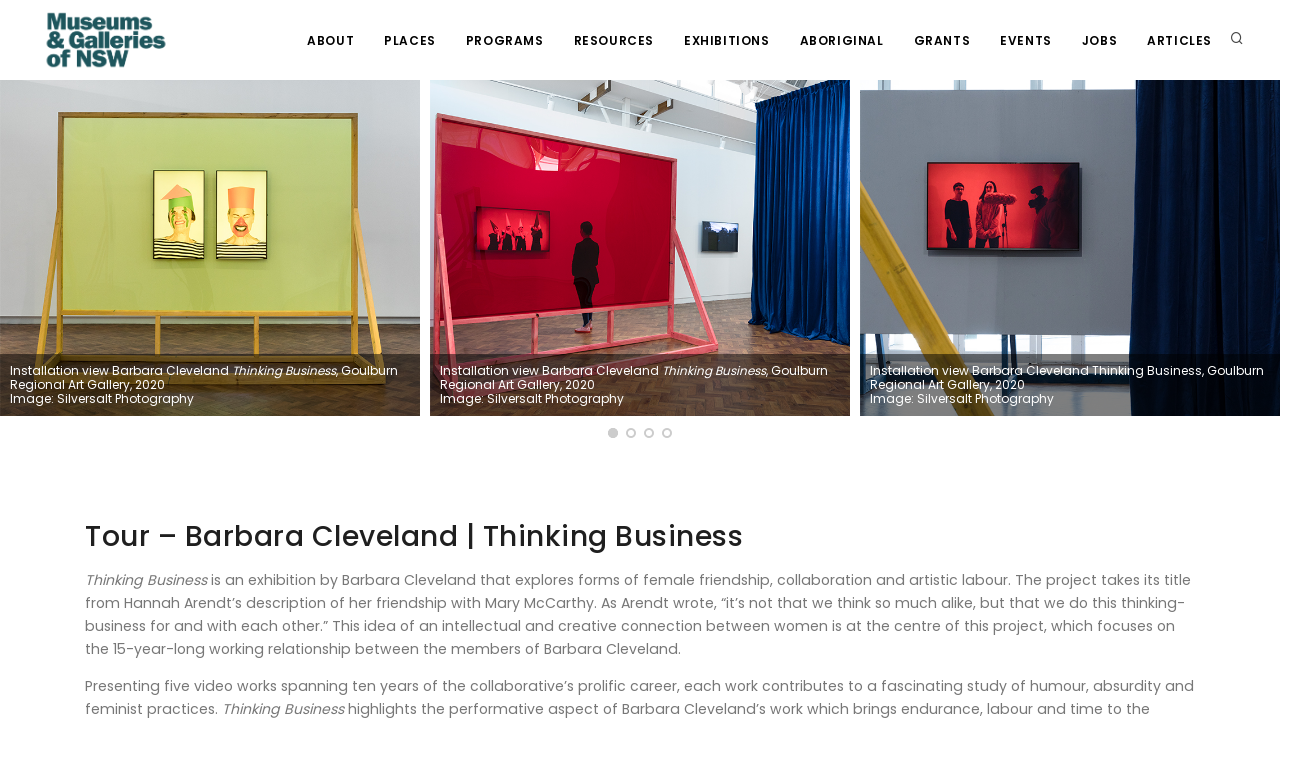

--- FILE ---
content_type: text/html; charset=UTF-8
request_url: https://mgnsw.org.au/tour-barbara-cleveland-thinking-business/
body_size: 18380
content:
<!DOCTYPE html>
<html dir="ltr" lang="en-AU" prefix="og: https://ogp.me/ns#" xmlns:og="http://opengraphprotocol.org/schema/" xmlns:fb="http://www.facebook.com/2008/fbml" id="html">

<head>
	<meta charset="UTF-8">
	<meta name="viewport" content="width=device-width, initial-scale=1" />
	<meta http-equiv="content-type" content="text/html; charset=utf-8" />
	<meta http-equiv="X-UA-Compatible" content="IE=edge">
	<meta name="mobile-web-app-capable" content="yes">
	<meta name="apple-mobile-web-app-capable" content="yes">
	<meta name="apple-mobile-web-app-title" content="MGNSW - We support museums, galleries and Aboriginal cultural centres across NSW by developing skills, connections, funding and touring exhibitions.">
	<link rel="profile" href="http://gmpg.org/xfn/11">
	<link rel="pingback" href="https://mgnsw.org.au/xmlrpc.php">

			<!-- Google Tag Manager -->
		<script>
			(function(w, d, s, l, i) {
				w[l] = w[l] || [];
				w[l].push({
					'gtm.start': new Date().getTime(),
					event: 'gtm.js'
				});
				var f = d.getElementsByTagName(s)[0],
					j = d.createElement(s),
					dl = l != 'dataLayer' ? '&l=' + l : '';
				j.async = true;
				j.src =
					'https://www.googletagmanager.com/gtm.js?id=' + i + dl;
				f.parentNode.insertBefore(j, f);
			})(window, document, 'script', 'dataLayer', 'GTM-5JMQ3MX');
		</script>
		<!-- End Google Tag Manager -->
	

	<meta name="author" content="Museums &amp; Galleries NSW">
	<meta name="keywords" content="museums, gallery, galleries, new south wales, nsw ">

	<link rel="apple-touch-icon" sizes="57x57" href="https://mgnsw.org.au/wp-content/themes/mgnsw-bitcraft-new/img/apple-touch-icon-57x57.png">
	<link rel="apple-touch-icon" sizes="60x60" href="https://mgnsw.org.au/wp-content/themes/mgnsw-bitcraft-new/img/apple-touch-icon-60x60.png">
	<link rel="apple-touch-icon" sizes="72x72" href="https://mgnsw.org.au/wp-content/themes/mgnsw-bitcraft-new/img/apple-touch-icon-72x72.png">
	<link rel="apple-touch-icon" sizes="76x76" href="https://mgnsw.org.au/wp-content/themes/mgnsw-bitcraft-new/img/apple-touch-icon-76x76.png">
	<link rel="apple-touch-icon" sizes="114x114" href="https://mgnsw.org.au/wp-content/themes/mgnsw-bitcraft-new/img/apple-touch-icon-114x114.png">
	<link rel="apple-touch-icon" sizes="120x120" href="https://mgnsw.org.au/wp-content/themes/mgnsw-bitcraft-new/img/apple-touch-icon-120x120.png">
	<link rel="apple-touch-icon" sizes="144x144" href="https://mgnsw.org.au/wp-content/themes/mgnsw-bitcraft-new/img/apple-touch-icon-144x144.png">
	<link rel="apple-touch-icon" sizes="152x152" href="https://mgnsw.org.au/wp-content/themes/mgnsw-bitcraft-new/img/apple-touch-icon-152x152.png">
	<link rel="apple-touch-icon" sizes="180x180" href="https://mgnsw.org.au/wp-content/themes/mgnsw-bitcraft-new/img/apple-touch-icon-180x180.png">
	<link rel="icon" type="image/png" href="https://mgnsw.org.au/wp-content/themes/mgnsw-bitcraft-new/img/favicon-32x32.png" sizes="32x32">
	<link rel="icon" type="image/png" href="https://mgnsw.org.au/wp-content/themes/mgnsw-bitcraft-new/img/android-chrome-192x192.png" sizes="192x192">
	<link rel="icon" type="image/png" href="https://mgnsw.org.au/wp-content/themes/mgnsw-bitcraft-new/img/favicon-96x96.png" sizes="96x96">
	<link rel="icon" type="image/png" href="https://mgnsw.org.au/wp-content/themes/mgnsw-bitcraft-new/img/favicon-16x16.png" sizes="16x16">
	<link rel="manifest" href="https://mgnsw.org.au/wp-content/themes/mgnsw-bitcraft-new/img/android-chrome-manifest.json">
	<meta name="msapplication-TileColor" content="#da532c">
	<meta name="msapplication-TileImage" content="https://mgnsw.org.au/wp-content/themes/mgnsw-bitcraft-new/img/mstile-144x144.png">
		<style>img:is([sizes="auto" i], [sizes^="auto," i]) { contain-intrinsic-size: 3000px 1500px }</style>
	
		<!-- All in One SEO 4.8.7 - aioseo.com -->
	<meta name="description" content="Thinking Business is an exhibition by Barbara Cleveland that explores forms of female friendship, collaboration and artistic labour. The project takes its title from Hannah Arendt’s description of her friendship with Mary McCarthy. As Arendt wrote, “it’s not that we think so much alike, but that we do this thinking-business for and with each other.” This idea of an" />
	<meta name="robots" content="max-image-preview:large" />
	<link rel="canonical" href="https://mgnsw.org.au/tour-barbara-cleveland-thinking-business/" />
	<meta name="generator" content="All in One SEO (AIOSEO) 4.8.7" />
		<meta property="og:locale" content="en_US" />
		<meta property="og:site_name" content="MGNSW - We support museums, galleries and Aboriginal cultural centres across NSW by developing skills, connections, funding and touring exhibitions." />
		<meta property="og:type" content="article" />
		<meta property="og:title" content="Tour – Barbara Cleveland | Thinking Business - MGNSW" />
		<meta property="og:description" content="Thinking Business is an exhibition by Barbara Cleveland that explores forms of female friendship, collaboration and artistic labour. The project takes its title from Hannah Arendt’s description of her friendship with Mary McCarthy. As Arendt wrote, “it’s not that we think so much alike, but that we do this thinking-business for and with each other.” This idea of an" />
		<meta property="og:url" content="https://mgnsw.org.au/tour-barbara-cleveland-thinking-business/" />
		<meta property="og:image" content="https://mgnsw.org.au/wp-content/uploads/2021/04/mgnswlogo_transparent.png" />
		<meta property="og:image:secure_url" content="https://mgnsw.org.au/wp-content/uploads/2021/04/mgnswlogo_transparent.png" />
		<meta property="article:published_time" content="2021-08-16T11:13:58+00:00" />
		<meta property="article:modified_time" content="2023-08-28T06:56:10+00:00" />
		<meta property="article:publisher" content="https://www.facebook.com/MGNSW/" />
		<meta name="twitter:card" content="summary_large_image" />
		<meta name="twitter:site" content="@MGNSW" />
		<meta name="twitter:title" content="Tour – Barbara Cleveland | Thinking Business - MGNSW" />
		<meta name="twitter:description" content="Thinking Business is an exhibition by Barbara Cleveland that explores forms of female friendship, collaboration and artistic labour. The project takes its title from Hannah Arendt’s description of her friendship with Mary McCarthy. As Arendt wrote, “it’s not that we think so much alike, but that we do this thinking-business for and with each other.” This idea of an" />
		<meta name="twitter:creator" content="@MGNSW" />
		<meta name="twitter:image" content="https://mgnsw.org.au/wp-content/uploads/2021/04/mgnswlogo_transparent.png" />
		<script type="application/ld+json" class="aioseo-schema">
			{"@context":"https:\/\/schema.org","@graph":[{"@type":"BreadcrumbList","@id":"https:\/\/mgnsw.org.au\/tour-barbara-cleveland-thinking-business\/#breadcrumblist","itemListElement":[{"@type":"ListItem","@id":"https:\/\/mgnsw.org.au#listItem","position":1,"name":"Home","item":"https:\/\/mgnsw.org.au","nextItem":{"@type":"ListItem","@id":"https:\/\/mgnsw.org.au\/tour-barbara-cleveland-thinking-business\/#listItem","name":"Tour &#8211; Barbara Cleveland | Thinking Business"}},{"@type":"ListItem","@id":"https:\/\/mgnsw.org.au\/tour-barbara-cleveland-thinking-business\/#listItem","position":2,"name":"Tour &#8211; Barbara Cleveland | Thinking Business","previousItem":{"@type":"ListItem","@id":"https:\/\/mgnsw.org.au#listItem","name":"Home"}}]},{"@type":"Organization","@id":"https:\/\/mgnsw.org.au\/#organization","name":"MGNSW","description":"We support museums, galleries and Aboriginal cultural centres across NSW by developing skills, connections, funding and touring exhibitions.","url":"https:\/\/mgnsw.org.au\/","logo":{"@type":"ImageObject","url":"https:\/\/mgnsw.org.au\/wp-content\/uploads\/2021\/04\/mgnswlogo_transparent.png","@id":"https:\/\/mgnsw.org.au\/tour-barbara-cleveland-thinking-business\/#organizationLogo","width":4573,"height":2076},"image":{"@id":"https:\/\/mgnsw.org.au\/tour-barbara-cleveland-thinking-business\/#organizationLogo"},"sameAs":["https:\/\/www.facebook.com\/MGNSW\/","https:\/\/twitter.com\/MGNSW","https:\/\/www.instagram.com\/mgnsw\/"]},{"@type":"WebPage","@id":"https:\/\/mgnsw.org.au\/tour-barbara-cleveland-thinking-business\/#webpage","url":"https:\/\/mgnsw.org.au\/tour-barbara-cleveland-thinking-business\/","name":"Tour \u2013 Barbara Cleveland | Thinking Business - MGNSW","description":"Thinking Business is an exhibition by Barbara Cleveland that explores forms of female friendship, collaboration and artistic labour. The project takes its title from Hannah Arendt\u2019s description of her friendship with Mary McCarthy. As Arendt wrote, \u201cit\u2019s not that we think so much alike, but that we do this thinking-business for and with each other.\u201d This idea of an","inLanguage":"en-AU","isPartOf":{"@id":"https:\/\/mgnsw.org.au\/#website"},"breadcrumb":{"@id":"https:\/\/mgnsw.org.au\/tour-barbara-cleveland-thinking-business\/#breadcrumblist"},"datePublished":"2021-08-16T21:13:58+10:00","dateModified":"2023-08-28T16:56:10+10:00"},{"@type":"WebSite","@id":"https:\/\/mgnsw.org.au\/#website","url":"https:\/\/mgnsw.org.au\/","name":"MGNSW","description":"We support museums, galleries and Aboriginal cultural centres across NSW by developing skills, connections, funding and touring exhibitions.","inLanguage":"en-AU","publisher":{"@id":"https:\/\/mgnsw.org.au\/#organization"}}]}
		</script>
		<!-- All in One SEO -->


	<!-- This site is optimized with the Yoast SEO plugin v25.9 - https://yoast.com/wordpress/plugins/seo/ -->
	<title>Tour – Barbara Cleveland | Thinking Business - MGNSW</title>
	<link rel="canonical" href="https://mgnsw.org.au/tour-barbara-cleveland-thinking-business/" />
	<meta property="og:locale" content="en_US" />
	<meta property="og:type" content="article" />
	<meta property="og:title" content="Tour - Barbara Cleveland | Thinking Business - MGNSW" />
	<meta property="og:description" content="Thinking Business is an exhibition by Barbara Cleveland that explores forms of female friendship, collaboration and artistic labour. The project takes its title from Hannah Arendt’s description of her friendship with Mary McCarthy. As Arendt wrote, “it’s not that we think so much alike, but that we do this thinking-business for and with each other.” This idea of an" />
	<meta property="og:url" content="https://mgnsw.org.au/tour-barbara-cleveland-thinking-business/" />
	<meta property="og:site_name" content="MGNSW" />
	<meta property="article:publisher" content="https://www.facebook.com/MGNSW" />
	<meta property="article:modified_time" content="2023-08-28T06:56:10+00:00" />
	<meta name="twitter:card" content="summary_large_image" />
	<meta name="twitter:site" content="@MGNSW" />
	<meta name="twitter:label1" content="Est. reading time" />
	<meta name="twitter:data1" content="1 minute" />
	<script type="application/ld+json" class="yoast-schema-graph">{"@context":"https://schema.org","@graph":[{"@type":"WebPage","@id":"https://mgnsw.org.au/tour-barbara-cleveland-thinking-business/","url":"https://mgnsw.org.au/tour-barbara-cleveland-thinking-business/","name":"Tour - Barbara Cleveland | Thinking Business - MGNSW","isPartOf":{"@id":"https://mgnsw.uat-webserver.com/#website"},"datePublished":"2021-08-16T11:13:58+00:00","dateModified":"2023-08-28T06:56:10+00:00","breadcrumb":{"@id":"https://mgnsw.org.au/tour-barbara-cleveland-thinking-business/#breadcrumb"},"inLanguage":"en-AU","potentialAction":[{"@type":"ReadAction","target":["https://mgnsw.org.au/tour-barbara-cleveland-thinking-business/"]}]},{"@type":"BreadcrumbList","@id":"https://mgnsw.org.au/tour-barbara-cleveland-thinking-business/#breadcrumb","itemListElement":[{"@type":"ListItem","position":1,"name":"Home","item":"https://mgnsw.uat-webserver.com/"},{"@type":"ListItem","position":2,"name":"Tour &#8211; Barbara Cleveland | Thinking Business"}]},{"@type":"WebSite","@id":"https://mgnsw.uat-webserver.com/#website","url":"https://mgnsw.uat-webserver.com/","name":"MGNSW","description":"We support museums, galleries and Aboriginal cultural centres across NSW by developing skills, connections, funding and touring exhibitions.","publisher":{"@id":"https://mgnsw.uat-webserver.com/#organization"},"potentialAction":[{"@type":"SearchAction","target":{"@type":"EntryPoint","urlTemplate":"https://mgnsw.uat-webserver.com/?s={search_term_string}"},"query-input":{"@type":"PropertyValueSpecification","valueRequired":true,"valueName":"search_term_string"}}],"inLanguage":"en-AU"},{"@type":"Organization","@id":"https://mgnsw.uat-webserver.com/#organization","name":"Museums & Galleries of NSW","url":"https://mgnsw.uat-webserver.com/","logo":{"@type":"ImageObject","inLanguage":"en-AU","@id":"https://mgnsw.uat-webserver.com/#/schema/logo/image/","url":"https://mgnsw.org.au/wp-content/uploads/2021/04/mgnswlogo_transparent.png","contentUrl":"https://mgnsw.org.au/wp-content/uploads/2021/04/mgnswlogo_transparent.png","width":4573,"height":2076,"caption":"Museums & Galleries of NSW"},"image":{"@id":"https://mgnsw.uat-webserver.com/#/schema/logo/image/"},"sameAs":["https://www.facebook.com/MGNSW","https://x.com/MGNSW"]}]}</script>
	<!-- / Yoast SEO plugin. -->


<link rel='dns-prefetch' href='//www.google.com' />
<link rel="alternate" type="application/rss+xml" title="MGNSW &raquo; Feed" href="https://mgnsw.org.au/feed/" />
<link rel="alternate" type="application/rss+xml" title="MGNSW &raquo; Comments Feed" href="https://mgnsw.org.au/comments/feed/" />
		<!-- This site uses the Google Analytics by MonsterInsights plugin v9.11.0 - Using Analytics tracking - https://www.monsterinsights.com/ -->
							<script src="//www.googletagmanager.com/gtag/js?id=G-E7LH21Y79K"  data-cfasync="false" data-wpfc-render="false" type="text/javascript" async></script>
			<script data-cfasync="false" data-wpfc-render="false" type="text/javascript">
				var mi_version = '9.11.0';
				var mi_track_user = true;
				var mi_no_track_reason = '';
								var MonsterInsightsDefaultLocations = {"page_location":"https:\/\/mgnsw.org.au\/tour-barbara-cleveland-thinking-business\/"};
								if ( typeof MonsterInsightsPrivacyGuardFilter === 'function' ) {
					var MonsterInsightsLocations = (typeof MonsterInsightsExcludeQuery === 'object') ? MonsterInsightsPrivacyGuardFilter( MonsterInsightsExcludeQuery ) : MonsterInsightsPrivacyGuardFilter( MonsterInsightsDefaultLocations );
				} else {
					var MonsterInsightsLocations = (typeof MonsterInsightsExcludeQuery === 'object') ? MonsterInsightsExcludeQuery : MonsterInsightsDefaultLocations;
				}

								var disableStrs = [
										'ga-disable-G-E7LH21Y79K',
									];

				/* Function to detect opted out users */
				function __gtagTrackerIsOptedOut() {
					for (var index = 0; index < disableStrs.length; index++) {
						if (document.cookie.indexOf(disableStrs[index] + '=true') > -1) {
							return true;
						}
					}

					return false;
				}

				/* Disable tracking if the opt-out cookie exists. */
				if (__gtagTrackerIsOptedOut()) {
					for (var index = 0; index < disableStrs.length; index++) {
						window[disableStrs[index]] = true;
					}
				}

				/* Opt-out function */
				function __gtagTrackerOptout() {
					for (var index = 0; index < disableStrs.length; index++) {
						document.cookie = disableStrs[index] + '=true; expires=Thu, 31 Dec 2099 23:59:59 UTC; path=/';
						window[disableStrs[index]] = true;
					}
				}

				if ('undefined' === typeof gaOptout) {
					function gaOptout() {
						__gtagTrackerOptout();
					}
				}
								window.dataLayer = window.dataLayer || [];

				window.MonsterInsightsDualTracker = {
					helpers: {},
					trackers: {},
				};
				if (mi_track_user) {
					function __gtagDataLayer() {
						dataLayer.push(arguments);
					}

					function __gtagTracker(type, name, parameters) {
						if (!parameters) {
							parameters = {};
						}

						if (parameters.send_to) {
							__gtagDataLayer.apply(null, arguments);
							return;
						}

						if (type === 'event') {
														parameters.send_to = monsterinsights_frontend.v4_id;
							var hookName = name;
							if (typeof parameters['event_category'] !== 'undefined') {
								hookName = parameters['event_category'] + ':' + name;
							}

							if (typeof MonsterInsightsDualTracker.trackers[hookName] !== 'undefined') {
								MonsterInsightsDualTracker.trackers[hookName](parameters);
							} else {
								__gtagDataLayer('event', name, parameters);
							}
							
						} else {
							__gtagDataLayer.apply(null, arguments);
						}
					}

					__gtagTracker('js', new Date());
					__gtagTracker('set', {
						'developer_id.dZGIzZG': true,
											});
					if ( MonsterInsightsLocations.page_location ) {
						__gtagTracker('set', MonsterInsightsLocations);
					}
										__gtagTracker('config', 'G-E7LH21Y79K', {"forceSSL":"true","link_attribution":"true"} );
										window.gtag = __gtagTracker;										(function () {
						/* https://developers.google.com/analytics/devguides/collection/analyticsjs/ */
						/* ga and __gaTracker compatibility shim. */
						var noopfn = function () {
							return null;
						};
						var newtracker = function () {
							return new Tracker();
						};
						var Tracker = function () {
							return null;
						};
						var p = Tracker.prototype;
						p.get = noopfn;
						p.set = noopfn;
						p.send = function () {
							var args = Array.prototype.slice.call(arguments);
							args.unshift('send');
							__gaTracker.apply(null, args);
						};
						var __gaTracker = function () {
							var len = arguments.length;
							if (len === 0) {
								return;
							}
							var f = arguments[len - 1];
							if (typeof f !== 'object' || f === null || typeof f.hitCallback !== 'function') {
								if ('send' === arguments[0]) {
									var hitConverted, hitObject = false, action;
									if ('event' === arguments[1]) {
										if ('undefined' !== typeof arguments[3]) {
											hitObject = {
												'eventAction': arguments[3],
												'eventCategory': arguments[2],
												'eventLabel': arguments[4],
												'value': arguments[5] ? arguments[5] : 1,
											}
										}
									}
									if ('pageview' === arguments[1]) {
										if ('undefined' !== typeof arguments[2]) {
											hitObject = {
												'eventAction': 'page_view',
												'page_path': arguments[2],
											}
										}
									}
									if (typeof arguments[2] === 'object') {
										hitObject = arguments[2];
									}
									if (typeof arguments[5] === 'object') {
										Object.assign(hitObject, arguments[5]);
									}
									if ('undefined' !== typeof arguments[1].hitType) {
										hitObject = arguments[1];
										if ('pageview' === hitObject.hitType) {
											hitObject.eventAction = 'page_view';
										}
									}
									if (hitObject) {
										action = 'timing' === arguments[1].hitType ? 'timing_complete' : hitObject.eventAction;
										hitConverted = mapArgs(hitObject);
										__gtagTracker('event', action, hitConverted);
									}
								}
								return;
							}

							function mapArgs(args) {
								var arg, hit = {};
								var gaMap = {
									'eventCategory': 'event_category',
									'eventAction': 'event_action',
									'eventLabel': 'event_label',
									'eventValue': 'event_value',
									'nonInteraction': 'non_interaction',
									'timingCategory': 'event_category',
									'timingVar': 'name',
									'timingValue': 'value',
									'timingLabel': 'event_label',
									'page': 'page_path',
									'location': 'page_location',
									'title': 'page_title',
									'referrer' : 'page_referrer',
								};
								for (arg in args) {
																		if (!(!args.hasOwnProperty(arg) || !gaMap.hasOwnProperty(arg))) {
										hit[gaMap[arg]] = args[arg];
									} else {
										hit[arg] = args[arg];
									}
								}
								return hit;
							}

							try {
								f.hitCallback();
							} catch (ex) {
							}
						};
						__gaTracker.create = newtracker;
						__gaTracker.getByName = newtracker;
						__gaTracker.getAll = function () {
							return [];
						};
						__gaTracker.remove = noopfn;
						__gaTracker.loaded = true;
						window['__gaTracker'] = __gaTracker;
					})();
									} else {
										console.log("");
					(function () {
						function __gtagTracker() {
							return null;
						}

						window['__gtagTracker'] = __gtagTracker;
						window['gtag'] = __gtagTracker;
					})();
									}
			</script>
							<!-- / Google Analytics by MonsterInsights -->
		<script type="text/javascript">
/* <![CDATA[ */
window._wpemojiSettings = {"baseUrl":"https:\/\/s.w.org\/images\/core\/emoji\/16.0.1\/72x72\/","ext":".png","svgUrl":"https:\/\/s.w.org\/images\/core\/emoji\/16.0.1\/svg\/","svgExt":".svg","source":{"concatemoji":"https:\/\/mgnsw.org.au\/wp-includes\/js\/wp-emoji-release.min.js?ver=6.8.3"}};
/*! This file is auto-generated */
!function(s,n){var o,i,e;function c(e){try{var t={supportTests:e,timestamp:(new Date).valueOf()};sessionStorage.setItem(o,JSON.stringify(t))}catch(e){}}function p(e,t,n){e.clearRect(0,0,e.canvas.width,e.canvas.height),e.fillText(t,0,0);var t=new Uint32Array(e.getImageData(0,0,e.canvas.width,e.canvas.height).data),a=(e.clearRect(0,0,e.canvas.width,e.canvas.height),e.fillText(n,0,0),new Uint32Array(e.getImageData(0,0,e.canvas.width,e.canvas.height).data));return t.every(function(e,t){return e===a[t]})}function u(e,t){e.clearRect(0,0,e.canvas.width,e.canvas.height),e.fillText(t,0,0);for(var n=e.getImageData(16,16,1,1),a=0;a<n.data.length;a++)if(0!==n.data[a])return!1;return!0}function f(e,t,n,a){switch(t){case"flag":return n(e,"\ud83c\udff3\ufe0f\u200d\u26a7\ufe0f","\ud83c\udff3\ufe0f\u200b\u26a7\ufe0f")?!1:!n(e,"\ud83c\udde8\ud83c\uddf6","\ud83c\udde8\u200b\ud83c\uddf6")&&!n(e,"\ud83c\udff4\udb40\udc67\udb40\udc62\udb40\udc65\udb40\udc6e\udb40\udc67\udb40\udc7f","\ud83c\udff4\u200b\udb40\udc67\u200b\udb40\udc62\u200b\udb40\udc65\u200b\udb40\udc6e\u200b\udb40\udc67\u200b\udb40\udc7f");case"emoji":return!a(e,"\ud83e\udedf")}return!1}function g(e,t,n,a){var r="undefined"!=typeof WorkerGlobalScope&&self instanceof WorkerGlobalScope?new OffscreenCanvas(300,150):s.createElement("canvas"),o=r.getContext("2d",{willReadFrequently:!0}),i=(o.textBaseline="top",o.font="600 32px Arial",{});return e.forEach(function(e){i[e]=t(o,e,n,a)}),i}function t(e){var t=s.createElement("script");t.src=e,t.defer=!0,s.head.appendChild(t)}"undefined"!=typeof Promise&&(o="wpEmojiSettingsSupports",i=["flag","emoji"],n.supports={everything:!0,everythingExceptFlag:!0},e=new Promise(function(e){s.addEventListener("DOMContentLoaded",e,{once:!0})}),new Promise(function(t){var n=function(){try{var e=JSON.parse(sessionStorage.getItem(o));if("object"==typeof e&&"number"==typeof e.timestamp&&(new Date).valueOf()<e.timestamp+604800&&"object"==typeof e.supportTests)return e.supportTests}catch(e){}return null}();if(!n){if("undefined"!=typeof Worker&&"undefined"!=typeof OffscreenCanvas&&"undefined"!=typeof URL&&URL.createObjectURL&&"undefined"!=typeof Blob)try{var e="postMessage("+g.toString()+"("+[JSON.stringify(i),f.toString(),p.toString(),u.toString()].join(",")+"));",a=new Blob([e],{type:"text/javascript"}),r=new Worker(URL.createObjectURL(a),{name:"wpTestEmojiSupports"});return void(r.onmessage=function(e){c(n=e.data),r.terminate(),t(n)})}catch(e){}c(n=g(i,f,p,u))}t(n)}).then(function(e){for(var t in e)n.supports[t]=e[t],n.supports.everything=n.supports.everything&&n.supports[t],"flag"!==t&&(n.supports.everythingExceptFlag=n.supports.everythingExceptFlag&&n.supports[t]);n.supports.everythingExceptFlag=n.supports.everythingExceptFlag&&!n.supports.flag,n.DOMReady=!1,n.readyCallback=function(){n.DOMReady=!0}}).then(function(){return e}).then(function(){var e;n.supports.everything||(n.readyCallback(),(e=n.source||{}).concatemoji?t(e.concatemoji):e.wpemoji&&e.twemoji&&(t(e.twemoji),t(e.wpemoji)))}))}((window,document),window._wpemojiSettings);
/* ]]> */
</script>
<link rel='stylesheet' id='sbi_styles-css' href='https://mgnsw.org.au/wp-content/plugins/instagram-feed/css/sbi-styles.min.css?ver=6.9.1' type='text/css' media='all' />
<style id='wp-emoji-styles-inline-css' type='text/css'>

	img.wp-smiley, img.emoji {
		display: inline !important;
		border: none !important;
		box-shadow: none !important;
		height: 1em !important;
		width: 1em !important;
		margin: 0 0.07em !important;
		vertical-align: -0.1em !important;
		background: none !important;
		padding: 0 !important;
	}
</style>
<link rel='stylesheet' id='wp-block-library-css' href='https://mgnsw.org.au/wp-includes/css/dist/block-library/style.min.css?ver=6.8.3' type='text/css' media='all' />
<style id='classic-theme-styles-inline-css' type='text/css'>
/*! This file is auto-generated */
.wp-block-button__link{color:#fff;background-color:#32373c;border-radius:9999px;box-shadow:none;text-decoration:none;padding:calc(.667em + 2px) calc(1.333em + 2px);font-size:1.125em}.wp-block-file__button{background:#32373c;color:#fff;text-decoration:none}
</style>
<style id='pdfemb-pdf-embedder-viewer-style-inline-css' type='text/css'>
.wp-block-pdfemb-pdf-embedder-viewer{max-width:none}

</style>
<style id='global-styles-inline-css' type='text/css'>
:root{--wp--preset--aspect-ratio--square: 1;--wp--preset--aspect-ratio--4-3: 4/3;--wp--preset--aspect-ratio--3-4: 3/4;--wp--preset--aspect-ratio--3-2: 3/2;--wp--preset--aspect-ratio--2-3: 2/3;--wp--preset--aspect-ratio--16-9: 16/9;--wp--preset--aspect-ratio--9-16: 9/16;--wp--preset--color--black: #000000;--wp--preset--color--cyan-bluish-gray: #abb8c3;--wp--preset--color--white: #ffffff;--wp--preset--color--pale-pink: #f78da7;--wp--preset--color--vivid-red: #cf2e2e;--wp--preset--color--luminous-vivid-orange: #ff6900;--wp--preset--color--luminous-vivid-amber: #fcb900;--wp--preset--color--light-green-cyan: #7bdcb5;--wp--preset--color--vivid-green-cyan: #00d084;--wp--preset--color--pale-cyan-blue: #8ed1fc;--wp--preset--color--vivid-cyan-blue: #0693e3;--wp--preset--color--vivid-purple: #9b51e0;--wp--preset--gradient--vivid-cyan-blue-to-vivid-purple: linear-gradient(135deg,rgba(6,147,227,1) 0%,rgb(155,81,224) 100%);--wp--preset--gradient--light-green-cyan-to-vivid-green-cyan: linear-gradient(135deg,rgb(122,220,180) 0%,rgb(0,208,130) 100%);--wp--preset--gradient--luminous-vivid-amber-to-luminous-vivid-orange: linear-gradient(135deg,rgba(252,185,0,1) 0%,rgba(255,105,0,1) 100%);--wp--preset--gradient--luminous-vivid-orange-to-vivid-red: linear-gradient(135deg,rgba(255,105,0,1) 0%,rgb(207,46,46) 100%);--wp--preset--gradient--very-light-gray-to-cyan-bluish-gray: linear-gradient(135deg,rgb(238,238,238) 0%,rgb(169,184,195) 100%);--wp--preset--gradient--cool-to-warm-spectrum: linear-gradient(135deg,rgb(74,234,220) 0%,rgb(151,120,209) 20%,rgb(207,42,186) 40%,rgb(238,44,130) 60%,rgb(251,105,98) 80%,rgb(254,248,76) 100%);--wp--preset--gradient--blush-light-purple: linear-gradient(135deg,rgb(255,206,236) 0%,rgb(152,150,240) 100%);--wp--preset--gradient--blush-bordeaux: linear-gradient(135deg,rgb(254,205,165) 0%,rgb(254,45,45) 50%,rgb(107,0,62) 100%);--wp--preset--gradient--luminous-dusk: linear-gradient(135deg,rgb(255,203,112) 0%,rgb(199,81,192) 50%,rgb(65,88,208) 100%);--wp--preset--gradient--pale-ocean: linear-gradient(135deg,rgb(255,245,203) 0%,rgb(182,227,212) 50%,rgb(51,167,181) 100%);--wp--preset--gradient--electric-grass: linear-gradient(135deg,rgb(202,248,128) 0%,rgb(113,206,126) 100%);--wp--preset--gradient--midnight: linear-gradient(135deg,rgb(2,3,129) 0%,rgb(40,116,252) 100%);--wp--preset--font-size--small: 13px;--wp--preset--font-size--medium: 20px;--wp--preset--font-size--large: 36px;--wp--preset--font-size--x-large: 42px;--wp--preset--spacing--20: 0.44rem;--wp--preset--spacing--30: 0.67rem;--wp--preset--spacing--40: 1rem;--wp--preset--spacing--50: 1.5rem;--wp--preset--spacing--60: 2.25rem;--wp--preset--spacing--70: 3.38rem;--wp--preset--spacing--80: 5.06rem;--wp--preset--shadow--natural: 6px 6px 9px rgba(0, 0, 0, 0.2);--wp--preset--shadow--deep: 12px 12px 50px rgba(0, 0, 0, 0.4);--wp--preset--shadow--sharp: 6px 6px 0px rgba(0, 0, 0, 0.2);--wp--preset--shadow--outlined: 6px 6px 0px -3px rgba(255, 255, 255, 1), 6px 6px rgba(0, 0, 0, 1);--wp--preset--shadow--crisp: 6px 6px 0px rgba(0, 0, 0, 1);}:where(.is-layout-flex){gap: 0.5em;}:where(.is-layout-grid){gap: 0.5em;}body .is-layout-flex{display: flex;}.is-layout-flex{flex-wrap: wrap;align-items: center;}.is-layout-flex > :is(*, div){margin: 0;}body .is-layout-grid{display: grid;}.is-layout-grid > :is(*, div){margin: 0;}:where(.wp-block-columns.is-layout-flex){gap: 2em;}:where(.wp-block-columns.is-layout-grid){gap: 2em;}:where(.wp-block-post-template.is-layout-flex){gap: 1.25em;}:where(.wp-block-post-template.is-layout-grid){gap: 1.25em;}.has-black-color{color: var(--wp--preset--color--black) !important;}.has-cyan-bluish-gray-color{color: var(--wp--preset--color--cyan-bluish-gray) !important;}.has-white-color{color: var(--wp--preset--color--white) !important;}.has-pale-pink-color{color: var(--wp--preset--color--pale-pink) !important;}.has-vivid-red-color{color: var(--wp--preset--color--vivid-red) !important;}.has-luminous-vivid-orange-color{color: var(--wp--preset--color--luminous-vivid-orange) !important;}.has-luminous-vivid-amber-color{color: var(--wp--preset--color--luminous-vivid-amber) !important;}.has-light-green-cyan-color{color: var(--wp--preset--color--light-green-cyan) !important;}.has-vivid-green-cyan-color{color: var(--wp--preset--color--vivid-green-cyan) !important;}.has-pale-cyan-blue-color{color: var(--wp--preset--color--pale-cyan-blue) !important;}.has-vivid-cyan-blue-color{color: var(--wp--preset--color--vivid-cyan-blue) !important;}.has-vivid-purple-color{color: var(--wp--preset--color--vivid-purple) !important;}.has-black-background-color{background-color: var(--wp--preset--color--black) !important;}.has-cyan-bluish-gray-background-color{background-color: var(--wp--preset--color--cyan-bluish-gray) !important;}.has-white-background-color{background-color: var(--wp--preset--color--white) !important;}.has-pale-pink-background-color{background-color: var(--wp--preset--color--pale-pink) !important;}.has-vivid-red-background-color{background-color: var(--wp--preset--color--vivid-red) !important;}.has-luminous-vivid-orange-background-color{background-color: var(--wp--preset--color--luminous-vivid-orange) !important;}.has-luminous-vivid-amber-background-color{background-color: var(--wp--preset--color--luminous-vivid-amber) !important;}.has-light-green-cyan-background-color{background-color: var(--wp--preset--color--light-green-cyan) !important;}.has-vivid-green-cyan-background-color{background-color: var(--wp--preset--color--vivid-green-cyan) !important;}.has-pale-cyan-blue-background-color{background-color: var(--wp--preset--color--pale-cyan-blue) !important;}.has-vivid-cyan-blue-background-color{background-color: var(--wp--preset--color--vivid-cyan-blue) !important;}.has-vivid-purple-background-color{background-color: var(--wp--preset--color--vivid-purple) !important;}.has-black-border-color{border-color: var(--wp--preset--color--black) !important;}.has-cyan-bluish-gray-border-color{border-color: var(--wp--preset--color--cyan-bluish-gray) !important;}.has-white-border-color{border-color: var(--wp--preset--color--white) !important;}.has-pale-pink-border-color{border-color: var(--wp--preset--color--pale-pink) !important;}.has-vivid-red-border-color{border-color: var(--wp--preset--color--vivid-red) !important;}.has-luminous-vivid-orange-border-color{border-color: var(--wp--preset--color--luminous-vivid-orange) !important;}.has-luminous-vivid-amber-border-color{border-color: var(--wp--preset--color--luminous-vivid-amber) !important;}.has-light-green-cyan-border-color{border-color: var(--wp--preset--color--light-green-cyan) !important;}.has-vivid-green-cyan-border-color{border-color: var(--wp--preset--color--vivid-green-cyan) !important;}.has-pale-cyan-blue-border-color{border-color: var(--wp--preset--color--pale-cyan-blue) !important;}.has-vivid-cyan-blue-border-color{border-color: var(--wp--preset--color--vivid-cyan-blue) !important;}.has-vivid-purple-border-color{border-color: var(--wp--preset--color--vivid-purple) !important;}.has-vivid-cyan-blue-to-vivid-purple-gradient-background{background: var(--wp--preset--gradient--vivid-cyan-blue-to-vivid-purple) !important;}.has-light-green-cyan-to-vivid-green-cyan-gradient-background{background: var(--wp--preset--gradient--light-green-cyan-to-vivid-green-cyan) !important;}.has-luminous-vivid-amber-to-luminous-vivid-orange-gradient-background{background: var(--wp--preset--gradient--luminous-vivid-amber-to-luminous-vivid-orange) !important;}.has-luminous-vivid-orange-to-vivid-red-gradient-background{background: var(--wp--preset--gradient--luminous-vivid-orange-to-vivid-red) !important;}.has-very-light-gray-to-cyan-bluish-gray-gradient-background{background: var(--wp--preset--gradient--very-light-gray-to-cyan-bluish-gray) !important;}.has-cool-to-warm-spectrum-gradient-background{background: var(--wp--preset--gradient--cool-to-warm-spectrum) !important;}.has-blush-light-purple-gradient-background{background: var(--wp--preset--gradient--blush-light-purple) !important;}.has-blush-bordeaux-gradient-background{background: var(--wp--preset--gradient--blush-bordeaux) !important;}.has-luminous-dusk-gradient-background{background: var(--wp--preset--gradient--luminous-dusk) !important;}.has-pale-ocean-gradient-background{background: var(--wp--preset--gradient--pale-ocean) !important;}.has-electric-grass-gradient-background{background: var(--wp--preset--gradient--electric-grass) !important;}.has-midnight-gradient-background{background: var(--wp--preset--gradient--midnight) !important;}.has-small-font-size{font-size: var(--wp--preset--font-size--small) !important;}.has-medium-font-size{font-size: var(--wp--preset--font-size--medium) !important;}.has-large-font-size{font-size: var(--wp--preset--font-size--large) !important;}.has-x-large-font-size{font-size: var(--wp--preset--font-size--x-large) !important;}
:where(.wp-block-post-template.is-layout-flex){gap: 1.25em;}:where(.wp-block-post-template.is-layout-grid){gap: 1.25em;}
:where(.wp-block-columns.is-layout-flex){gap: 2em;}:where(.wp-block-columns.is-layout-grid){gap: 2em;}
:root :where(.wp-block-pullquote){font-size: 1.5em;line-height: 1.6;}
</style>
<link rel='stylesheet' id='mgnsw-new-styles-css' href='https://mgnsw.org.au/wp-content/themes/mgnsw-bitcraft-new/css/child-theme.min.css?ver=0.1.1' type='text/css' media='all' />
<link rel='stylesheet' id='arve-css' href='https://mgnsw.org.au/wp-content/plugins/advanced-responsive-video-embedder/build/main.css?ver=10.6.14' type='text/css' media='all' />
<script type="text/javascript" src="https://mgnsw.org.au/wp-content/plugins/google-analytics-for-wordpress/assets/js/frontend-gtag.min.js?ver=9.11.0" id="monsterinsights-frontend-script-js" async="async" data-wp-strategy="async"></script>
<script data-cfasync="false" data-wpfc-render="false" type="text/javascript" id='monsterinsights-frontend-script-js-extra'>/* <![CDATA[ */
var monsterinsights_frontend = {"js_events_tracking":"true","download_extensions":"doc,pdf,ppt,zip,xls,docx,pptx,xlsx","inbound_paths":"[]","home_url":"https:\/\/mgnsw.org.au","hash_tracking":"false","v4_id":"G-E7LH21Y79K"};/* ]]> */
</script>
<script type="text/javascript" src="https://mgnsw.org.au/wp-includes/js/jquery/jquery.min.js?ver=3.7.1" id="jquery-core-js"></script>
<script type="text/javascript" src="https://mgnsw.org.au/wp-includes/js/jquery/jquery-migrate.min.js?ver=3.4.1" id="jquery-migrate-js"></script>
<script type="text/javascript" src="https://mgnsw.org.au/wp-content/plugins/flowpaper-lite-pdf-flipbook/assets/lity/lity.min.js" id="lity-js-js"></script>
<script type="text/javascript" id="3d-flip-book-client-locale-loader-js-extra">
/* <![CDATA[ */
var FB3D_CLIENT_LOCALE = {"ajaxurl":"https:\/\/mgnsw.org.au\/wp-admin\/admin-ajax.php","dictionary":{"Table of contents":"Table of contents","Close":"Close","Bookmarks":"Bookmarks","Thumbnails":"Thumbnails","Search":"Search","Share":"Share","Facebook":"Facebook","Twitter":"Twitter","Email":"Email","Play":"Play","Previous page":"Previous page","Next page":"Next page","Zoom in":"Zoom in","Zoom out":"Zoom out","Fit view":"Fit view","Auto play":"Auto play","Full screen":"Full screen","More":"More","Smart pan":"Smart pan","Single page":"Single page","Sounds":"Sounds","Stats":"Stats","Print":"Print","Download":"Download","Goto first page":"Goto first page","Goto last page":"Goto last page"},"images":"https:\/\/mgnsw.org.au\/wp-content\/plugins\/interactive-3d-flipbook-powered-physics-engine\/assets\/images\/","jsData":{"urls":[],"posts":{"ids_mis":[],"ids":[]},"pages":[],"firstPages":[],"bookCtrlProps":[],"bookTemplates":[]},"key":"3d-flip-book","pdfJS":{"pdfJsLib":"https:\/\/mgnsw.org.au\/wp-content\/plugins\/interactive-3d-flipbook-powered-physics-engine\/assets\/js\/pdf.min.js?ver=4.3.136","pdfJsWorker":"https:\/\/mgnsw.org.au\/wp-content\/plugins\/interactive-3d-flipbook-powered-physics-engine\/assets\/js\/pdf.worker.js?ver=4.3.136","stablePdfJsLib":"https:\/\/mgnsw.org.au\/wp-content\/plugins\/interactive-3d-flipbook-powered-physics-engine\/assets\/js\/stable\/pdf.min.js?ver=2.5.207","stablePdfJsWorker":"https:\/\/mgnsw.org.au\/wp-content\/plugins\/interactive-3d-flipbook-powered-physics-engine\/assets\/js\/stable\/pdf.worker.js?ver=2.5.207","pdfJsCMapUrl":"https:\/\/mgnsw.org.au\/wp-content\/plugins\/interactive-3d-flipbook-powered-physics-engine\/assets\/cmaps\/"},"cacheurl":"https:\/\/mgnsw.org.au\/wp-content\/uploads\/3d-flip-book\/cache\/","pluginsurl":"https:\/\/mgnsw.org.au\/wp-content\/plugins\/","pluginurl":"https:\/\/mgnsw.org.au\/wp-content\/plugins\/interactive-3d-flipbook-powered-physics-engine\/","thumbnailSize":{"width":"150","height":"150"},"version":"1.16.16"};
/* ]]> */
</script>
<script type="text/javascript" src="https://mgnsw.org.au/wp-content/plugins/interactive-3d-flipbook-powered-physics-engine/assets/js/client-locale-loader.js?ver=1.16.16" id="3d-flip-book-client-locale-loader-js" async="async" data-wp-strategy="async"></script>
<script type="text/javascript" src="https://mgnsw.org.au/wp-content/plugins/wp-image-zoooom/assets/js/jquery.image_zoom.min.js?ver=1.60" id="image_zoooom-js" defer="defer" data-wp-strategy="defer"></script>
<script type="text/javascript" id="image_zoooom-init-js-extra">
/* <![CDATA[ */
var IZ = {"options":{"zoomType":"inner","cursor":"default","easingAmount":12},"with_woocommerce":"0","exchange_thumbnails":"1","enable_mobile":"1","woo_categories":"0","woo_slider":"0","enable_surecart":"0"};
/* ]]> */
</script>
<script type="text/javascript" src="https://mgnsw.org.au/wp-content/plugins/wp-image-zoooom/assets/js/image_zoom-init.js?ver=1.60" id="image_zoooom-init-js" defer="defer" data-wp-strategy="defer"></script>
<link rel="https://api.w.org/" href="https://mgnsw.org.au/wp-json/" /><link rel="alternate" title="JSON" type="application/json" href="https://mgnsw.org.au/wp-json/wp/v2/pages/46382" /><link rel="EditURI" type="application/rsd+xml" title="RSD" href="https://mgnsw.org.au/xmlrpc.php?rsd" />
<meta name="generator" content="WordPress 6.8.3" />
<link rel='shortlink' href='https://mgnsw.org.au/?p=46382' />
<link rel="alternate" title="oEmbed (JSON)" type="application/json+oembed" href="https://mgnsw.org.au/wp-json/oembed/1.0/embed?url=https%3A%2F%2Fmgnsw.org.au%2Ftour-barbara-cleveland-thinking-business%2F" />
<link rel="alternate" title="oEmbed (XML)" type="text/xml+oembed" href="https://mgnsw.org.au/wp-json/oembed/1.0/embed?url=https%3A%2F%2Fmgnsw.org.au%2Ftour-barbara-cleveland-thinking-business%2F&#038;format=xml" />
<style type="text/css">.recentcomments a{display:inline !important;padding:0 !important;margin:0 !important;}</style><style class="wpcode-css-snippet">.imagine-table td {
	padding: 0 4px 0;
}</style><style type="text/css">img.zoooom,.zoooom img{padding:0!important;}</style><script type="text/javascript"></script></head>

<body class="wp-singular page-template page-template-templates-page page-template-page-slider page-template-templates-pagepage-slider-php page page-id-46382 wp-custom-logo wp-theme-mgnsw-bitcraft-new group-blog">

	<!-- Google Tag Manager (noscript) -->
	<noscript><iframe src="https://www.googletagmanager.com/ns.html?id=GTM-5JMQ3MX" height="0" width="0" style="display:none;visibility:hidden"></iframe></noscript>
	<!-- End Google Tag Manager (noscript) -->

<div class="body-inner">

	<!-- Header -->
			<header id="header" data-transparent="true" data-fullwidth="true">
			<div class="header-inner">
			<div class="container">
				<!--Logo-->
								<div id="logo">
					<a href="https://mgnsw.org.au/">
						<span class="logo-default"><img src="https://mgnsw.org.au/wp-content/uploads/2021/04/mgnswlogo_transparent.png" alt=""></span>
						<span class="logo-dark"><img src="https://mgnsw.org.au/wp-content/uploads/2021/04/mgnswlogo_transparent.png" alt=""></span>
					</a>
				</div>
				<!--End: Logo-->

				<!-- Search -->
				<div id="search">
					<a id="btn-search-close" class="btn-search-close" aria-label="Close search form"><i class="icon-x"></i></a>
					<form class="search-form" action="https://mgnsw.org.au/" method="get">
						<input class="form-control" name="s" type="text" placeholder="Type & Search..." />
						<span class="text-muted">Start typing & press "Enter" or "ESC" to close</span>
					</form>
				</div> <!-- end: search -->

				<!--Header Extras-->
				<div class="header-extras">
					<ul>
						<li> <a id="btn-search" href="#"> <i class="icon-search"></i></a> </li>
					</ul>
				</div>
				<!--end: Header Extras-->

				<!--Navigation Resposnive Trigger-->
				<div id="mainMenu-trigger"> <a class="lines-button x"><span class="lines"></span></a> </div>
				<!--end: Navigation Resposnive Trigger-->

				<!--Navigation-->
				<div id="mainMenu">
					<div class="container">
						<nav id="nav-container" class="nav-container-class"><ul id="theme-menu" class="theme-menu-class"><li itemscope="itemscope" itemtype="https://www.schema.org/SiteNavigationElement" id="menu-item-12305" class="menu-item menu-item-type-post_type menu-item-object-page menu-item-has-children dropdown nav-item menu-item-12305 menu-item-12305 menu-item-12305 nav-item"><a title="About" href="https://mgnsw.org.au/sector/about-us/" class=" nav-link-12305" id="menu-item-dropdown-12305">About</a>
<ul class="dropdown-menu sub-menu  justify-content-md-center " aria-labelledby="menu-item-dropdown-12305" role="menu">
	<li itemscope="itemscope" itemtype="https://www.schema.org/SiteNavigationElement" id="menu-item-9816" class="menu-item menu-item-type-custom menu-item-object-custom nav-item menu-item-9816 menu-item-9816 menu-item-contact-us nav-item"><a title="Contact Us" href="https://mgnsw.org.au/sector/about-us/contact-us/" class="dropdown-item nav-link-contact-us">Contact Us</a></li>
	<li itemscope="itemscope" itemtype="https://www.schema.org/SiteNavigationElement" id="menu-item-50653" class="menu-item menu-item-type-post_type menu-item-object-page nav-item menu-item-50653 menu-item-50653 menu-item-50653 nav-item"><a title="Publications &#038; Research" href="https://mgnsw.org.au/sector/about-us/publications-research/" class="dropdown-item nav-link-50653">Publications &#038; Research</a></li>
	<li itemscope="itemscope" itemtype="https://www.schema.org/SiteNavigationElement" id="menu-item-9813" class="menu-item menu-item-type-custom menu-item-object-custom nav-item menu-item-9813 menu-item-9813 menu-item-our-board nav-item"><a title="Our Board" href="https://mgnsw.org.au/sector/about-us/our-board/" class="dropdown-item nav-link-our-board">Our Board</a></li>
	<li itemscope="itemscope" itemtype="https://www.schema.org/SiteNavigationElement" id="menu-item-52178" class="menu-item menu-item-type-post_type menu-item-object-page nav-item menu-item-52178 menu-item-52178 menu-item-52178 nav-item"><a title="Submissions" href="https://mgnsw.org.au/sector/about-us/submissions/" class="dropdown-item nav-link-52178">Submissions</a></li>
	<li itemscope="itemscope" itemtype="https://www.schema.org/SiteNavigationElement" id="menu-item-9815" class="menu-item menu-item-type-custom menu-item-object-custom nav-item menu-item-9815 menu-item-9815 menu-item-our-partners nav-item"><a title="Our Partners" href="https://mgnsw.org.au/sector/about-us/our-partners/" class="dropdown-item nav-link-our-partners">Our Partners</a></li>
	<li itemscope="itemscope" itemtype="https://www.schema.org/SiteNavigationElement" id="menu-item-59209" class="menu-item menu-item-type-post_type menu-item-object-page nav-item menu-item-59209 menu-item-59209 menu-item-59209 nav-item"><a title="Reconciliation Action Plan" href="https://mgnsw.org.au/sector/about-us/reconciliation-action-plan/" class="dropdown-item nav-link-59209">Reconciliation Action Plan</a></li>
	<li itemscope="itemscope" itemtype="https://www.schema.org/SiteNavigationElement" id="menu-item-49648" class="menu-item menu-item-type-post_type menu-item-object-page nav-item menu-item-49648 menu-item-49648 menu-item-49648 nav-item"><a title="Diversity Statement" href="https://mgnsw.org.au/sector/about-us/diversity-statement/" class="dropdown-item nav-link-49648">Diversity Statement</a></li>
	<li itemscope="itemscope" itemtype="https://www.schema.org/SiteNavigationElement" id="menu-item-55179" class="menu-item menu-item-type-post_type menu-item-object-page nav-item menu-item-55179 menu-item-55179 menu-item-55179 nav-item"><a title="Register of Peers" href="https://mgnsw.org.au/sector/about-us/register-of-peers/" class="dropdown-item nav-link-55179">Register of Peers</a></li>
</ul>
</li>
<li itemscope="itemscope" itemtype="https://www.schema.org/SiteNavigationElement" id="menu-item-9817" class="menu-item menu-item-type-custom menu-item-object-custom nav-item menu-item-9817 menu-item-9817 menu-item-places nav-item"><a title="Places" href="/organisations" class=" nav-link-places">Places</a></li>
<li itemscope="itemscope" itemtype="https://www.schema.org/SiteNavigationElement" id="menu-item-49191" class="menu-item menu-item-type-post_type menu-item-object-page menu-item-has-children dropdown nav-item menu-item-49191 menu-item-49191 menu-item-49191 nav-item"><a title="Programs" href="https://mgnsw.org.au/sector/programs/" class=" nav-link-49191" id="menu-item-dropdown-49191">Programs</a>
<ul class="dropdown-menu sub-menu  justify-content-md-center " aria-labelledby="menu-item-dropdown-49191" role="menu">
	<li itemscope="itemscope" itemtype="https://www.schema.org/SiteNavigationElement" id="menu-item-66510" class="menu-item menu-item-type-post_type menu-item-object-page nav-item menu-item-66510 menu-item-66510 menu-item-program-updates-for-2026 nav-item"><a title="Program Updates for 2026" href="https://mgnsw.org.au/sector/programs/mgnsw-program-updates-for-2026/" class="dropdown-item nav-link-program-updates-for-2026">Program Updates for 2026</a></li>
	<li itemscope="itemscope" itemtype="https://www.schema.org/SiteNavigationElement" id="menu-item-9820" class="menu-item menu-item-type-custom menu-item-object-custom nav-item menu-item-9820 menu-item-9820 menu-item-imagine-awards nav-item"><a title="IMAGinE awards" href="https://mgnsw.org.au/sector/programs/imagine/" class="dropdown-item nav-link-imagine-awards">IMAGinE awards</a></li>
	<li itemscope="itemscope" itemtype="https://www.schema.org/SiteNavigationElement" id="menu-item-56152" class="menu-item menu-item-type-post_type menu-item-object-page nav-item menu-item-56152 menu-item-56152 menu-item-56152 nav-item"><a title="Storyplace" href="https://mgnsw.org.au/sector/programs/storyplace/" class="dropdown-item nav-link-56152">Storyplace</a></li>
	<li itemscope="itemscope" itemtype="https://www.schema.org/SiteNavigationElement" id="menu-item-53929" class="menu-item menu-item-type-post_type menu-item-object-page nav-item menu-item-53929 menu-item-53929 menu-item-lets-get-prepared nav-item"><a title="Let’s Get Prepared" href="https://mgnsw.org.au/sector/programs/lets-get-prepared/" class="dropdown-item nav-link-lets-get-prepared">Let’s Get Prepared</a></li>
	<li itemscope="itemscope" itemtype="https://www.schema.org/SiteNavigationElement" id="menu-item-9821" class="menu-item menu-item-type-custom menu-item-object-custom nav-item menu-item-9821 menu-item-9821 menu-item-museum-advisors nav-item"><a title="Museum Advisors" href="https://mgnsw.org.au/sector/programs/museum-advisor-program/" class="dropdown-item nav-link-museum-advisors">Museum Advisors</a></li>
	<li itemscope="itemscope" itemtype="https://www.schema.org/SiteNavigationElement" id="menu-item-9822" class="menu-item menu-item-type-custom menu-item-object-custom nav-item menu-item-9822 menu-item-9822 menu-item-standards-program nav-item"><a title="Standards Program" href="https://mgnsw.org.au/sector/programs/standards-program/" class="dropdown-item nav-link-standards-program">Standards Program</a></li>
	<li itemscope="itemscope" itemtype="https://www.schema.org/SiteNavigationElement" id="menu-item-29046" class="menu-item menu-item-type-post_type menu-item-object-page nav-item menu-item-29046 menu-item-29046 menu-item-29046 nav-item"><a title="Professional Development" href="https://mgnsw.org.au/sector/programs/professional-development/" class="dropdown-item nav-link-29046">Professional Development</a></li>
	<li itemscope="itemscope" itemtype="https://www.schema.org/SiteNavigationElement" id="menu-item-63063" class="menu-item menu-item-type-post_type menu-item-object-page nav-item menu-item-63063 menu-item-63063 menu-item-63063 nav-item"><a title="Volunteer Symposium for Regional and Community-Run Museums" href="https://mgnsw.org.au/symposium/" class="dropdown-item nav-link-63063">Volunteer Symposium for Regional and Community-Run Museums</a></li>
	<li itemscope="itemscope" itemtype="https://www.schema.org/SiteNavigationElement" id="menu-item-40594" class="menu-item menu-item-type-post_type menu-item-object-page nav-item menu-item-40594 menu-item-40594 menu-item-40594 nav-item"><a title="Cultural Mediation" href="https://mgnsw.org.au/sector/programs/cultural-mediation/" class="dropdown-item nav-link-40594">Cultural Mediation</a></li>
	<li itemscope="itemscope" itemtype="https://www.schema.org/SiteNavigationElement" id="menu-item-44384" class="menu-item menu-item-type-post_type menu-item-object-page nav-item menu-item-44384 menu-item-44384 menu-item-lets-get-digital-2 nav-item"><a title="Let’s Get Digital" href="https://mgnsw.org.au/sector/programs/lets-get-digital/" class="dropdown-item nav-link-lets-get-digital-2">Let’s Get Digital</a></li>
</ul>
</li>
<li itemscope="itemscope" itemtype="https://www.schema.org/SiteNavigationElement" id="menu-item-12308" class="menu-item menu-item-type-post_type menu-item-object-page menu-item-has-children dropdown nav-item menu-item-12308 menu-item-12308 menu-item-12308 nav-item"><a title="Resources" href="https://mgnsw.org.au/sector/resources/" class=" nav-link-12308" id="menu-item-dropdown-12308">Resources</a>
<ul class="dropdown-menu sub-menu  justify-content-md-center " aria-labelledby="menu-item-dropdown-12308" role="menu">
	<li itemscope="itemscope" itemtype="https://www.schema.org/SiteNavigationElement" id="menu-item-9824" class="menu-item menu-item-type-custom menu-item-object-custom nav-item menu-item-9824 menu-item-9824 menu-item-online-resources nav-item"><a title="Online Resources" href="https://mgnsw.org.au/sector/resources/online-resources/" class="dropdown-item nav-link-online-resources">Online Resources</a></li>
	<li itemscope="itemscope" itemtype="https://www.schema.org/SiteNavigationElement" id="menu-item-9825" class="menu-item menu-item-type-custom menu-item-object-custom nav-item menu-item-9825 menu-item-9825 menu-item-consultant-register nav-item"><a title="Consultants Register" href="/consultants" class="dropdown-item nav-link-consultant-register">Consultants Register</a></li>
	<li itemscope="itemscope" itemtype="https://www.schema.org/SiteNavigationElement" id="menu-item-54115" class="menu-item menu-item-type-post_type menu-item-object-page nav-item menu-item-54115 menu-item-54115 menu-item-54115 nav-item"><a title="Suppliers" href="https://mgnsw.org.au/sector/resources/suppliers/" class="dropdown-item nav-link-54115">Suppliers</a></li>
	<li itemscope="itemscope" itemtype="https://www.schema.org/SiteNavigationElement" id="menu-item-58948" class="menu-item menu-item-type-post_type menu-item-object-page nav-item menu-item-58948 menu-item-58948 menu-item-58948 nav-item"><a title="Public Art Management" href="https://mgnsw.org.au/sector/resources/public-art-management/" class="dropdown-item nav-link-58948">Public Art Management</a></li>
	<li itemscope="itemscope" itemtype="https://www.schema.org/SiteNavigationElement" id="menu-item-41500" class="menu-item menu-item-type-post_type menu-item-object-page nav-item menu-item-41500 menu-item-41500 menu-item-41500 nav-item"><a title="Podcasts" href="https://mgnsw.org.au/sector/resources/podcasts/" class="dropdown-item nav-link-41500">Podcasts</a></li>
	<li itemscope="itemscope" itemtype="https://www.schema.org/SiteNavigationElement" id="menu-item-9826" class="menu-item menu-item-type-custom menu-item-object-custom nav-item menu-item-9826 menu-item-9826 menu-item-support-agencies nav-item"><a title="Support agencies" href="https://mgnsw.org.au/sector/resources/support-agencies/" class="dropdown-item nav-link-support-agencies">Support agencies</a></li>
</ul>
</li>
<li itemscope="itemscope" itemtype="https://www.schema.org/SiteNavigationElement" id="menu-item-12309" class="menu-item menu-item-type-post_type menu-item-object-page menu-item-has-children dropdown nav-item menu-item-12309 menu-item-12309 menu-item-12309 nav-item"><a title="Exhibitions" href="https://mgnsw.org.au/sector/exhibitions/" class=" nav-link-12309" id="menu-item-dropdown-12309">Exhibitions</a>
<ul class="dropdown-menu sub-menu  justify-content-md-center " aria-labelledby="menu-item-dropdown-12309" role="menu">
	<li itemscope="itemscope" itemtype="https://www.schema.org/SiteNavigationElement" id="menu-item-12229" class="menu-item menu-item-type-post_type menu-item-object-page nav-item menu-item-12229 menu-item-12229 menu-item-12229 nav-item"><a title="Touring Nationally" href="https://mgnsw.org.au/sector/exhibitions/now-showing/" class="dropdown-item nav-link-12229">Touring Nationally</a></li>
	<li itemscope="itemscope" itemtype="https://www.schema.org/SiteNavigationElement" id="menu-item-12230" class="menu-item menu-item-type-post_type menu-item-object-page nav-item menu-item-12230 menu-item-12230 menu-item-12230 nav-item"><a title="In Development" href="https://mgnsw.org.au/sector/exhibitions/coming-soon/" class="dropdown-item nav-link-12230">In Development</a></li>
	<li itemscope="itemscope" itemtype="https://www.schema.org/SiteNavigationElement" id="menu-item-12228" class="menu-item menu-item-type-post_type menu-item-object-page nav-item menu-item-12228 menu-item-12228 menu-item-12228 nav-item"><a title="Past Exhibitions" href="https://mgnsw.org.au/sector/exhibitions/past-exhibitions/" class="dropdown-item nav-link-12228">Past Exhibitions</a></li>
	<li itemscope="itemscope" itemtype="https://www.schema.org/SiteNavigationElement" id="menu-item-12231" class="menu-item menu-item-type-post_type menu-item-object-page nav-item menu-item-12231 menu-item-12231 menu-item-12231 nav-item"><a title="National Exhibition Register" href="https://mgnsw.org.au/sector/exhibitions/national-exhibition-register/" class="dropdown-item nav-link-12231">National Exhibition Register</a></li>
</ul>
</li>
<li itemscope="itemscope" itemtype="https://www.schema.org/SiteNavigationElement" id="menu-item-12310" class="menu-item menu-item-type-post_type menu-item-object-page nav-item menu-item-12310 menu-item-12310 menu-item-12310 nav-item"><a title="Aboriginal" href="https://mgnsw.org.au/sector/aboriginal/" class=" nav-link-12310">Aboriginal</a></li>
<li itemscope="itemscope" itemtype="https://www.schema.org/SiteNavigationElement" id="menu-item-12311" class="menu-item menu-item-type-post_type menu-item-object-page menu-item-has-children dropdown nav-item menu-item-12311 menu-item-12311 menu-item-12311 nav-item"><a title="Grants" href="https://mgnsw.org.au/sector/funding/" class=" nav-link-12311" id="menu-item-dropdown-12311">Grants</a>
<ul class="dropdown-menu sub-menu  justify-content-md-center " aria-labelledby="menu-item-dropdown-12311" role="menu">
	<li itemscope="itemscope" itemtype="https://www.schema.org/SiteNavigationElement" id="menu-item-9833" class="menu-item menu-item-type-custom menu-item-object-custom nav-item menu-item-9833 menu-item-9833 menu-item-grants-we-administer nav-item"><a title="Grants We Administer" href="https://mgnsw.org.au/sector/funding/grants-we-administer/" class="dropdown-item nav-link-grants-we-administer">Grants We Administer</a></li>
	<li itemscope="itemscope" itemtype="https://www.schema.org/SiteNavigationElement" id="menu-item-43017" class="menu-item menu-item-type-post_type menu-item-object-page nav-item menu-item-43017 menu-item-43017 menu-item-43017 nav-item"><a title="Gallery Grants" href="https://mgnsw.org.au/sector/funding/grants-we-administer/gallery-grants/" class="dropdown-item nav-link-43017">Gallery Grants</a></li>
	<li itemscope="itemscope" itemtype="https://www.schema.org/SiteNavigationElement" id="menu-item-43020" class="menu-item menu-item-type-post_type menu-item-object-page nav-item menu-item-43020 menu-item-43020 menu-item-43020 nav-item"><a title="Fellowships, Mentorships and Volunteer Placements" href="https://mgnsw.org.au/sector/funding/grants-we-administer/placement-programs/" class="dropdown-item nav-link-43020">Fellowships, Mentorships and Volunteer Placements</a></li>
	<li itemscope="itemscope" itemtype="https://www.schema.org/SiteNavigationElement" id="menu-item-43019" class="menu-item menu-item-type-post_type menu-item-object-page nav-item menu-item-43019 menu-item-43019 menu-item-43019 nav-item"><a title="Volunteer Museum Grants" href="https://mgnsw.org.au/sector/funding/grants-we-administer/volunteer-museum-grants/" class="dropdown-item nav-link-43019">Volunteer Museum Grants</a></li>
	<li itemscope="itemscope" itemtype="https://www.schema.org/SiteNavigationElement" id="menu-item-9834" class="menu-item menu-item-type-custom menu-item-object-custom nav-item menu-item-9834 menu-item-9834 menu-item-other-grants-opportunities nav-item"><a title="Other grants &amp; opportunities" href="https://mgnsw.org.au/sector/funding/other-grants/" class="dropdown-item nav-link-other-grants-opportunities">Other grants &#038; opportunities</a></li>
	<li itemscope="itemscope" itemtype="https://www.schema.org/SiteNavigationElement" id="menu-item-43047" class="menu-item menu-item-type-post_type menu-item-object-page nav-item menu-item-43047 menu-item-43047 menu-item-43047 nav-item"><a title="Artist Opportunities" href="https://mgnsw.org.au/sector/funding/other-grants/artist-opportunities/" class="dropdown-item nav-link-43047">Artist Opportunities</a></li>
</ul>
</li>
<li itemscope="itemscope" itemtype="https://www.schema.org/SiteNavigationElement" id="menu-item-9836" class="menu-item menu-item-type-custom menu-item-object-custom nav-item menu-item-9836 menu-item-9836 menu-item-events nav-item"><a title="Events" href="/events" class=" nav-link-events">Events</a></li>
<li itemscope="itemscope" itemtype="https://www.schema.org/SiteNavigationElement" id="menu-item-12312" class="menu-item menu-item-type-post_type menu-item-object-page nav-item menu-item-12312 menu-item-12312 menu-item-12312 nav-item"><a title="Jobs" href="https://mgnsw.org.au/sector/jobs/" class=" nav-link-12312">Jobs</a></li>
<li itemscope="itemscope" itemtype="https://www.schema.org/SiteNavigationElement" id="menu-item-9818" class="menu-item menu-item-type-custom menu-item-object-custom nav-item menu-item-9818 menu-item-9818 menu-item-articles nav-item"><a title="Articles" href="/articles" class=" nav-link-articles">Articles</a></li>
</ul></nav>					</div>
				</div>
				<!--end: Navigation-->
			</div>
		</div>
	</header>


	
	<div class="flexible-content-item slider p-0">
		<div class="row">
			<div class="col">
				<div class="carousel items-3" data-items="3" data-dots="true" data-lightbox="gallery" data-margin="10">

					
						
						<div class="portfolio-item">
							<div class="portfolio-item-wrap">
								<div class="portfolio-image imgScale">
									<a href="#"><img src="https://mgnsw.org.au/wp-content/uploads/2021/08/201013_Cleveland_002_web.jpg" alt=""></a>
								</div>
																	<div data-mh="portfolio-desc" class="portfolio-caption">
										<div>
											<p>Installation view Barbara Cleveland <em>Thinking Business</em>, Goulburn Regional Art Gallery, 2020</p>
											<p>Image: Silversalt Photography </p>
										</div>
									</div>
																<div class="portfolio-description">
									<a title="Installation view Barbara Cleveland <em>Thinking Business</em>, Goulburn Regional Art Gallery, 2020<br>Image: Silversalt Photography" data-lightbox="gallery-image" href="https://mgnsw.org.au/wp-content/uploads/2021/08/201013_Cleveland_002_web.jpg" class="btn btn-light btn-rounded">Zoom</a>
								</div>
							</div>
						</div>
					
						
						<div class="portfolio-item">
							<div class="portfolio-item-wrap">
								<div class="portfolio-image imgScale">
									<a href="#"><img src="https://mgnsw.org.au/wp-content/uploads/2021/08/201013_Cleveland_019_web.jpg" alt=""></a>
								</div>
																	<div data-mh="portfolio-desc" class="portfolio-caption">
										<div>
											<p>Installation view Barbara Cleveland <em>Thinking Business</em>, Goulburn Regional Art Gallery, 2020</p>
											<p>Image: Silversalt Photography </p>
										</div>
									</div>
																<div class="portfolio-description">
									<a title="Installation view Barbara Cleveland <em>Thinking Business</em>, Goulburn Regional Art Gallery, 2020<br>Image: Silversalt Photography" data-lightbox="gallery-image" href="https://mgnsw.org.au/wp-content/uploads/2021/08/201013_Cleveland_019_web.jpg" class="btn btn-light btn-rounded">Zoom</a>
								</div>
							</div>
						</div>
					
						
						<div class="portfolio-item">
							<div class="portfolio-item-wrap">
								<div class="portfolio-image imgScale">
									<a href="#"><img src="https://mgnsw.org.au/wp-content/uploads/2021/08/201013_Cleveland_014_web.jpg" alt=""></a>
								</div>
																	<div data-mh="portfolio-desc" class="portfolio-caption">
										<div>
											<p>Installation view Barbara Cleveland Thinking Business, Goulburn Regional Art Gallery, 2020</p>
											<p>Image: Silversalt Photography </p>
										</div>
									</div>
																<div class="portfolio-description">
									<a title="Installation view Barbara Cleveland Thinking Business, Goulburn Regional Art Gallery, 2020<br>Image: Silversalt Photography" data-lightbox="gallery-image" href="https://mgnsw.org.au/wp-content/uploads/2021/08/201013_Cleveland_014_web.jpg" class="btn btn-light btn-rounded">Zoom</a>
								</div>
							</div>
						</div>
					
						
						<div class="portfolio-item">
							<div class="portfolio-item-wrap">
								<div class="portfolio-image imgScale">
									<a href="#"><img src="https://mgnsw.org.au/wp-content/uploads/2021/08/201013_Cleveland_007_web.jpg" alt=""></a>
								</div>
																	<div data-mh="portfolio-desc" class="portfolio-caption">
										<div>
											<p>Installation view Barbara Cleveland Thinking Business, Goulburn Regional Art Gallery, 2020</p>
											<p>Image: Silversalt Photography </p>
										</div>
									</div>
																<div class="portfolio-description">
									<a title="Installation view Barbara Cleveland Thinking Business, Goulburn Regional Art Gallery, 2020<br>Image: Silversalt Photography" data-lightbox="gallery-image" href="https://mgnsw.org.au/wp-content/uploads/2021/08/201013_Cleveland_007_web.jpg" class="btn btn-light btn-rounded">Zoom</a>
								</div>
							</div>
						</div>
									</div>
			</div>
		</div>
	</div>

	<section id="page-content" class="pb-0 mb-4">
		<div class="container">
			<div class="row">
				<div class="col">
					
<div id="main-content">
	<h2>Tour &#8211; Barbara Cleveland | Thinking Business</h2>
	<p><em>Thinking Business</em> is an exhibition by Barbara Cleveland that explores forms of female friendship, collaboration and artistic labour. The project takes its title from Hannah Arendt’s description of her friendship with Mary McCarthy. As Arendt wrote, “it’s not that we think so much alike, but that we do this thinking-business for and with each other.” This idea of an intellectual and creative connection between women is at the centre of this project, which focuses on the 15-year-long working relationship between the members of Barbara Cleveland.</p>
<p>Presenting five video works spanning ten years of the collaborative’s prolific career, each work contributes to a fascinating study of humour, absurdity and feminist practices. <em>Thinking Business</em> highlights the performative aspect of Barbara Cleveland’s work which brings endurance, labour and time to the exhibition, with great impact. The exhibition will be presented as a theatrical installation and has been designed in collaboration with architect Luke Pigliacampo.</p>
<p>With the rise of neoliberalism and the acceleration towards individualism and precarity, this project turns towards the collective and the collaborative to consider alternative support structures and other ways of thinking and working together.</p>
<p><em>Thinking Business</em> is a carefully curated survey of Barbara Cleveland’s work and its presentation at Goulburn Regional Art Gallery was their inaugural solo exhibition at a public gallery in Australia.</p>
<hr />
<p>&nbsp;</p>

			<div class="flexible-content">
			
	<div class="flexible-content-item slider p-0">
		<div class="row">
			<div class="col">
				<div class="carousel items-3" data-items="3" data-dots="true" data-lightbox="gallery" data-margin="10">

					
						
						<div class="portfolio-item">
							<div class="portfolio-item-wrap">
								<div class="portfolio-image imgScale">
									<a href="#"><img src="https://mgnsw.org.au/wp-content/uploads/2020/10/WIP_3.jpg" alt=""></a>
								</div>
																	<div data-mh="portfolio-desc" class="portfolio-caption">
										<div>
											<p>Barbara Cleveland</p>
											<p>Work in Progress:
From Dawn to Dusk
Single Channel HD Video, 2010, 8’51” </p>
										</div>
									</div>
																<div class="portfolio-description">
									<a title="Barbara Cleveland<br>Work in Progress:
From Dawn to Dusk
Single Channel HD Video, 2010, 8’51”" data-lightbox="gallery-image" href="https://mgnsw.org.au/wp-content/uploads/2020/10/WIP_3.jpg" class="btn btn-light btn-rounded">Zoom</a>
								</div>
							</div>
						</div>
					
						
						<div class="portfolio-item">
							<div class="portfolio-item-wrap">
								<div class="portfolio-image imgScale">
									<a href="#"><img src="https://mgnsw.org.au/wp-content/uploads/2020/10/BC_BadTiming_4.jpg" alt=""></a>
								</div>
																	<div data-mh="portfolio-desc" class="portfolio-caption">
										<div>
											<p>Barbara Cleveland</p>
											<p>Bad Timing (still), 
Single Channel HD Video, 2017, 7’28” </p>
										</div>
									</div>
																<div class="portfolio-description">
									<a title="Barbara Cleveland<br>Bad Timing (still), 
Single Channel HD Video, 2017, 7’28”" data-lightbox="gallery-image" href="https://mgnsw.org.au/wp-content/uploads/2020/10/BC_BadTiming_4.jpg" class="btn btn-light btn-rounded">Zoom</a>
								</div>
							</div>
						</div>
					
						
						<div class="portfolio-item">
							<div class="portfolio-item-wrap">
								<div class="portfolio-image imgScale">
									<a href="#"><img src="https://mgnsw.org.au/wp-content/uploads/2020/08/BC.jpg" alt=""></a>
								</div>
																	<div data-mh="portfolio-desc" class="portfolio-caption">
										<div>
											<p>Barbara Cleveland Thinking Business</p>
											<p>Barbara Cleveland, This is a stained glass window
Single Channel HD Video, 2019, 13’28”
(Still). © and courtesy of the artists. </p>
										</div>
									</div>
																<div class="portfolio-description">
									<a title="Barbara Cleveland Thinking Business<br>Barbara Cleveland, This is a stained glass window
Single Channel HD Video, 2019, 13’28”
(Still). © and courtesy of the artists." data-lightbox="gallery-image" href="https://mgnsw.org.au/wp-content/uploads/2020/08/BC.jpg" class="btn btn-light btn-rounded">Zoom</a>
								</div>
							</div>
						</div>
					
						
						<div class="portfolio-item">
							<div class="portfolio-item-wrap">
								<div class="portfolio-image imgScale">
									<a href="#"><img src="https://mgnsw.org.au/wp-content/uploads/2020/10/Picture1.jpg" alt=""></a>
								</div>
																	<div data-mh="portfolio-desc" class="portfolio-caption">
										<div>
											<p>Barbara Cleveland</p>
											<p>One Hour Laugh, single channel video, 2009
 </p>
										</div>
									</div>
																<div class="portfolio-description">
									<a title="Barbara Cleveland<br>One Hour Laugh, single channel video, 2009
" data-lightbox="gallery-image" href="https://mgnsw.org.au/wp-content/uploads/2020/10/Picture1.jpg" class="btn btn-light btn-rounded">Zoom</a>
								</div>
							</div>
						</div>
					
						
						<div class="portfolio-item">
							<div class="portfolio-item-wrap">
								<div class="portfolio-image imgScale">
									<a href="#"><img src="https://mgnsw.org.au/wp-content/uploads/2020/10/1.jpg" alt=""></a>
								</div>
																	<div data-mh="portfolio-desc" class="portfolio-caption">
										<div>
											<p>Barbara Cleveland</p>
											<p>Performance Art (15 Actions for the Face) (still)  Two Channel HD Video, 2014, 15’34”  </p>
										</div>
									</div>
																<div class="portfolio-description">
									<a title="Barbara Cleveland<br>Performance Art (15 Actions for the Face) (still)  Two Channel HD Video, 2014, 15’34” " data-lightbox="gallery-image" href="https://mgnsw.org.au/wp-content/uploads/2020/10/1.jpg" class="btn btn-light btn-rounded">Zoom</a>
								</div>
							</div>
						</div>
					
						
						<div class="portfolio-item">
							<div class="portfolio-item-wrap">
								<div class="portfolio-image imgScale">
									<a href="#"><img src="https://mgnsw.org.au/wp-content/uploads/2020/10/2.jpg" alt=""></a>
								</div>
																	<div data-mh="portfolio-desc" class="portfolio-caption">
										<div>
											<p>Barbara Cleveland</p>
											<p>Performance Art (15 Actions for the Face) (still). Two Channel HD Video, 2014, 15’34”  </p>
										</div>
									</div>
																<div class="portfolio-description">
									<a title="Barbara Cleveland<br>Performance Art (15 Actions for the Face) (still). Two Channel HD Video, 2014, 15’34” " data-lightbox="gallery-image" href="https://mgnsw.org.au/wp-content/uploads/2020/10/2.jpg" class="btn btn-light btn-rounded">Zoom</a>
								</div>
							</div>
						</div>
									</div>
			</div>
		</div>
	</div>

<div class="flexible-content-item regular-content p-0 mb-4">
	<div class="row">
		<div class="col">
			<hr />
		</div>
	</div>
</div>
<div class="flexible-content-item regular-content p-0 mb-4">
	<div class="row">
		<div class="col">
			<h4 style="text-align: left;"><span style="color: #0457a2;">TOURING PARTNER</span></h4>
<div class="detail-wrap has-mobile-image">
<div class="text-wrap">
<div class="intro-wrap">
<div class="text">
<p>Goulburn Regional Art Gallery are their region&#8217;s hub for presenting, exhibiting and collecting contemporary art. Their program is big, bold and full of ideas that will provoke conversation and connection to the work of the artists we work with.</p>
</div>
</div>
<div class="text">
<p>Goulburn Regional Art Gallery is a cultural facility of Goulburn Mulwaree Council, and is open six days a week with exhibitions that present what is happening now in Australian contemporary art across two gallery spaces. Their exhibitions inspire their education and outreach initiatives which engage everyone from littlies under five years old to senior members of their community. They run programs everyday both at the Gallery and on the road. They actively acquire works for our permanent collection and commission new work for their public art program.</p>
<p>&nbsp;</p>
</div>
</div>
</div>
<h4 style="text-align: left;"><span style="color: #0457a2;">CURATOR</span></h4>
<p><strong>Gina Mobayed</strong> is a curator and consultant specialising in contemporary art. She works across exhibitions, collections and commissions. Previously she was the Director at Goulburn Regional Art Gallery, delivering an arts program that included touring exhibitions, major commissions, publications and learning initiatives as well as building and dispersing a nationally significant collection.</p>
<p>Mobayed has specialist skills in the development and delivery of bold creative outcomes for organisations and artists alike. Prior, Gina worked at the federal government agency, Artbank and was a Codirector on the 2015 &#8211; 2016 board at Firstdraft. She has also worked at the Museum of Contemporary Art, Australia and Grantpirrie Gallery, Sydney.</p>
<p>&nbsp;</p>
<h4 style="text-align: left;"><span style="color: #0457a2;">INSTALLATION DESIGNER</span></h4>
<p><strong>Luke Pigliacampo </strong>is an award-winning architect who works across residential and public building design and installation design. He has worked as a project architect at Peter Stutchbury Architecture, Sydney, and Níall McLaughlin Architects, London, and is currently employed at Archer Office, Sydney.</p>
		</div>
	</div>
</div>
<div class="flexible-content-item regular-content p-0 mb-4">
	<div class="row">
		<div class="col">
			<hr />
<h4 style="text-align: left;"><span style="color: #0457a2;">VENUES &amp; ITINERARY</span></h4>
<table style="height: 451px;" border="0" width="1200" cellspacing="1" cellpadding="9">
<tbody>
<tr>
<td width="283"><a href="https://www.penrithregionalgallery.com.au/" target="_blank" rel="noopener"><span style="text-decoration: underline;">Penrith Regional Gallery, Home of the Lewers Bequest, NSW</span></a></p>
<p>27 September &#8211; 17 October 2021</td>
<td width="341"></td>
</tr>
<tr>
<td width="283"><a href="http://artgallery.redland.qld.gov.au/" target="_blank" rel="noopener"><u>Redland Art Gallery, QLD</u></a></p>
<p>12 December 2021 &#8211; 23 January 2022</td>
<td width="341"></td>
</tr>
<tr>
<td width="283"><a href="https://www.moretonbay.qld.gov.au/Galleries-Museums/Locations/Pine-Rivers-Gallery" target="_blank" rel="noopener"><u>Pine Rivers Art Gallery, QLD</u></a></p>
<p>4 March &#8211; 30 April 2022</td>
<td width="341"></td>
</tr>
<tr>
<td width="283"><span style="text-decoration: underline;"><a href="https://www.bayside.vic.gov.au/about-gallery" target="_blank" rel="noopener">Gosford Regional Gallery, NSW</a></span></p>
<p>11 June &#8211; 7 August 2022</td>
<td width="341"></td>
</tr>
<tr>
<td width="283"><a href="https://www.somerset.qld.gov.au/condensery-somerset-regional-art-gallery" target="_blank" rel="noopener">The Condensery | Somerset Regional Art Gallery, QLD</a></p>
<p>18 February &#8211; 30 April 2023</td>
<td width="341"></td>
</tr>
<tr>
<td width="283"><a href="https://goldfieldsartscentre.com.au/" target="_blank" rel="noopener"><u>Goldfields Arts Centre, WA</u></a></p>
<p>26 July &#8211; 1 September 2023</td>
<td width="341"></td>
</tr>
<tr>
<td width="283"><a href="http://www.barbaracleveland.com.au/" target="_blank" rel="noopener">Barbara Cleveland Archive Project</a></p>
<p>8 September 2023 &#8211; 27 March 2024</td>
</tr>
</tbody>
</table>
<p>&nbsp;</p>
<hr />
<h4 style="text-align: left;"><span style="color: #0457a2;">READ MORE</span></h4>
<p><a href="http://www.barbaracleveland.com.au/">Barbara Cleveland website</a></p>
<p><a href="https://goulburnregionalartgallery.com.au/exhibitions/barbara-cleveland">Thinking Business at Goulburn Regional Art Gallery</a></p>
<p>&nbsp;</p>
<hr />
<p>&nbsp;</p>
		</div>
	</div>
</div>
<div class="flexible-content-item regular-content p-0 mb-4">
	<div class="row">
		<div class="col">
			<h4 style="text-align: center;"><span style="color: #0156a2;"><strong>Explore Barbara Cleveland |<em> Thinking Business</em></strong></span></h4>
<p>&nbsp;</p>
<p><a href="https://mgnsw.org.au/barbara-cleveland-home/"><img fetchpriority="high" decoding="async" class="alignnone wp-image-47701" src="https://mgnsw.org.au/wp-content/uploads/2021/09/HOME.png" alt="HOME" width="260" height="242" srcset="https://mgnsw.org.au/wp-content/uploads/2021/09/HOME.png 2921w, https://mgnsw.org.au/wp-content/uploads/2021/09/HOME-300x279.png 300w, https://mgnsw.org.au/wp-content/uploads/2021/09/HOME-1024x954.png 1024w, https://mgnsw.org.au/wp-content/uploads/2021/09/HOME-768x715.png 768w, https://mgnsw.org.au/wp-content/uploads/2021/09/HOME-1536x1431.png 1536w, https://mgnsw.org.au/wp-content/uploads/2021/09/HOME-2048x1908.png 2048w, https://mgnsw.org.au/wp-content/uploads/2021/09/HOME-750x699.png 750w" sizes="(max-width: 260px) 100vw, 260px" /></a>      <a href="https://mgnsw.org.au/artworks-barbara-cleveland-thinking-business-version-2/"><img decoding="async" class="alignnone wp-image-47683" src="https://mgnsw.org.au/wp-content/uploads/2021/09/Barbara-Cleveland-02-ARTWORKS.png" alt="ARTWORKS" width="260" height="242" srcset="https://mgnsw.org.au/wp-content/uploads/2021/09/Barbara-Cleveland-02-ARTWORKS.png 2920w, https://mgnsw.org.au/wp-content/uploads/2021/09/Barbara-Cleveland-02-ARTWORKS-300x280.png 300w, https://mgnsw.org.au/wp-content/uploads/2021/09/Barbara-Cleveland-02-ARTWORKS-1024x954.png 1024w, https://mgnsw.org.au/wp-content/uploads/2021/09/Barbara-Cleveland-02-ARTWORKS-768x716.png 768w, https://mgnsw.org.au/wp-content/uploads/2021/09/Barbara-Cleveland-02-ARTWORKS-1536x1431.png 1536w, https://mgnsw.org.au/wp-content/uploads/2021/09/Barbara-Cleveland-02-ARTWORKS-2048x1908.png 2048w, https://mgnsw.org.au/wp-content/uploads/2021/09/Barbara-Cleveland-02-ARTWORKS-750x699.png 750w" sizes="(max-width: 260px) 100vw, 260px" /></a>     <a href="https://mgnsw.org.au/artists-barbara-cleveland-thinking-business/"><img decoding="async" class="alignnone wp-image-47688" src="https://mgnsw.org.au/wp-content/uploads/2021/09/Barbara-Cleveland-03-ARTISTS.png" alt="ARTISTS" width="260" height="242" srcset="https://mgnsw.org.au/wp-content/uploads/2021/09/Barbara-Cleveland-03-ARTISTS.png 2921w, https://mgnsw.org.au/wp-content/uploads/2021/09/Barbara-Cleveland-03-ARTISTS-300x279.png 300w, https://mgnsw.org.au/wp-content/uploads/2021/09/Barbara-Cleveland-03-ARTISTS-1024x954.png 1024w, https://mgnsw.org.au/wp-content/uploads/2021/09/Barbara-Cleveland-03-ARTISTS-768x715.png 768w, https://mgnsw.org.au/wp-content/uploads/2021/09/Barbara-Cleveland-03-ARTISTS-1536x1431.png 1536w, https://mgnsw.org.au/wp-content/uploads/2021/09/Barbara-Cleveland-03-ARTISTS-2048x1908.png 2048w, https://mgnsw.org.au/wp-content/uploads/2021/09/Barbara-Cleveland-03-ARTISTS-750x699.png 750w" sizes="(max-width: 260px) 100vw, 260px" /></a>      <a href="https://mgnsw.org.au/engage-barbara-cleveland-thinking-business/"><img loading="lazy" decoding="async" class="alignnone wp-image-47687" src="https://mgnsw.org.au/wp-content/uploads/2021/09/Barbara-Cleveland-04-ENGAGE.png" alt="ENGAGE" width="260" height="242" srcset="https://mgnsw.org.au/wp-content/uploads/2021/09/Barbara-Cleveland-04-ENGAGE.png 2921w, https://mgnsw.org.au/wp-content/uploads/2021/09/Barbara-Cleveland-04-ENGAGE-300x279.png 300w, https://mgnsw.org.au/wp-content/uploads/2021/09/Barbara-Cleveland-04-ENGAGE-1024x954.png 1024w, https://mgnsw.org.au/wp-content/uploads/2021/09/Barbara-Cleveland-04-ENGAGE-768x715.png 768w, https://mgnsw.org.au/wp-content/uploads/2021/09/Barbara-Cleveland-04-ENGAGE-1536x1431.png 1536w, https://mgnsw.org.au/wp-content/uploads/2021/09/Barbara-Cleveland-04-ENGAGE-2048x1908.png 2048w, https://mgnsw.org.au/wp-content/uploads/2021/09/Barbara-Cleveland-04-ENGAGE-750x699.png 750w" sizes="auto, (max-width: 260px) 100vw, 260px" /></a> <a href="https://mgnsw.org.au/learn-barbara-cleveland-thinking-business/"><img loading="lazy" decoding="async" class="alignnone wp-image-47684" src="https://mgnsw.org.au/wp-content/uploads/2021/09/Barbara-Cleveland-05-LEARN.png" alt="LEARN" width="260" height="239" srcset="https://mgnsw.org.au/wp-content/uploads/2021/09/Barbara-Cleveland-05-LEARN.png 2921w, https://mgnsw.org.au/wp-content/uploads/2021/09/Barbara-Cleveland-05-LEARN-300x275.png 300w, https://mgnsw.org.au/wp-content/uploads/2021/09/Barbara-Cleveland-05-LEARN-1024x940.png 1024w, https://mgnsw.org.au/wp-content/uploads/2021/09/Barbara-Cleveland-05-LEARN-768x705.png 768w, https://mgnsw.org.au/wp-content/uploads/2021/09/Barbara-Cleveland-05-LEARN-1536x1409.png 1536w, https://mgnsw.org.au/wp-content/uploads/2021/09/Barbara-Cleveland-05-LEARN-2048x1879.png 2048w, https://mgnsw.org.au/wp-content/uploads/2021/09/Barbara-Cleveland-05-LEARN-750x688.png 750w" sizes="auto, (max-width: 260px) 100vw, 260px" /></a>      <a href="https://mgnsw.org.au/in-situ-barbara-cleveland-thinking-business/"><img loading="lazy" decoding="async" class="alignnone wp-image-47685" src="https://mgnsw.org.au/wp-content/uploads/2021/09/Barbara-Cleveland-06-IN-SITU.png" alt="IN SITU" width="260" height="239" srcset="https://mgnsw.org.au/wp-content/uploads/2021/09/Barbara-Cleveland-06-IN-SITU.png 2920w, https://mgnsw.org.au/wp-content/uploads/2021/09/Barbara-Cleveland-06-IN-SITU-300x275.png 300w, https://mgnsw.org.au/wp-content/uploads/2021/09/Barbara-Cleveland-06-IN-SITU-1024x940.png 1024w, https://mgnsw.org.au/wp-content/uploads/2021/09/Barbara-Cleveland-06-IN-SITU-768x705.png 768w, https://mgnsw.org.au/wp-content/uploads/2021/09/Barbara-Cleveland-06-IN-SITU-1536x1410.png 1536w, https://mgnsw.org.au/wp-content/uploads/2021/09/Barbara-Cleveland-06-IN-SITU-2048x1880.png 2048w, https://mgnsw.org.au/wp-content/uploads/2021/09/Barbara-Cleveland-06-IN-SITU-750x688.png 750w" sizes="auto, (max-width: 260px) 100vw, 260px" /></a>      <a href="https://mgnsw.org.au/media-barbara-cleveland-thinking-business/"><img loading="lazy" decoding="async" class="alignnone wp-image-47689" src="https://mgnsw.org.au/wp-content/uploads/2021/09/Barbara-Cleveland-07-MEDIA.png" alt="MEDIA" width="260" height="239" srcset="https://mgnsw.org.au/wp-content/uploads/2021/09/Barbara-Cleveland-07-MEDIA.png 2921w, https://mgnsw.org.au/wp-content/uploads/2021/09/Barbara-Cleveland-07-MEDIA-300x275.png 300w, https://mgnsw.org.au/wp-content/uploads/2021/09/Barbara-Cleveland-07-MEDIA-1024x940.png 1024w, https://mgnsw.org.au/wp-content/uploads/2021/09/Barbara-Cleveland-07-MEDIA-768x705.png 768w, https://mgnsw.org.au/wp-content/uploads/2021/09/Barbara-Cleveland-07-MEDIA-1536x1409.png 1536w, https://mgnsw.org.au/wp-content/uploads/2021/09/Barbara-Cleveland-07-MEDIA-2048x1879.png 2048w, https://mgnsw.org.au/wp-content/uploads/2021/09/Barbara-Cleveland-07-MEDIA-750x688.png 750w" sizes="auto, (max-width: 260px) 100vw, 260px" /></a>      <a href="https://mgnsw.org.au/catalogue-barbara-cleveland-thinking-business/"><img loading="lazy" decoding="async" class="alignnone wp-image-47690" src="https://mgnsw.org.au/wp-content/uploads/2021/09/Barbara-Cleveland-08-CATALOGUE-32.png" alt="CATALOGUE" width="260" height="239" srcset="https://mgnsw.org.au/wp-content/uploads/2021/09/Barbara-Cleveland-08-CATALOGUE-32.png 2921w, https://mgnsw.org.au/wp-content/uploads/2021/09/Barbara-Cleveland-08-CATALOGUE-32-300x275.png 300w, https://mgnsw.org.au/wp-content/uploads/2021/09/Barbara-Cleveland-08-CATALOGUE-32-1024x940.png 1024w, https://mgnsw.org.au/wp-content/uploads/2021/09/Barbara-Cleveland-08-CATALOGUE-32-768x705.png 768w, https://mgnsw.org.au/wp-content/uploads/2021/09/Barbara-Cleveland-08-CATALOGUE-32-1536x1409.png 1536w, https://mgnsw.org.au/wp-content/uploads/2021/09/Barbara-Cleveland-08-CATALOGUE-32-2048x1879.png 2048w, https://mgnsw.org.au/wp-content/uploads/2021/09/Barbara-Cleveland-08-CATALOGUE-32-750x688.png 750w" sizes="auto, (max-width: 260px) 100vw, 260px" /></a></p>
		</div>
	</div>
</div>
<div class="flexible-content-item regular-content p-0 mb-4">
	<div class="row">
		<div class="col">
			<p>&nbsp;</p>
<hr />
<p><em>A Goulburn Regional Art Gallery and Museums &amp; Galleries of NSW touring exhibition. This project has been assisted by the Australian Government through the Australia Council for the Arts, its arts funding and advisory body. Supported by the Restart Investment to Sustain and Expand (RISE) Fund – an Australian Government initiative.</em></p>
		</div>
	</div>
</div>
<div class="flexible-content-item image p-0 mb-4">
	<div class="row">
		<div class="col">
			<div class="image-wrapper">
				<img src="https://mgnsw.org.au/wp-content/uploads/2021/09/BCleveland_LogoBand_Black-scaled.jpg" alt="">
							</div>
		</div>
	</div>
</div>		</div>
	</div>				</div>
			</div>
		</div>
	</section>




<!-- Footer -->
<footer id="footer">
	<div class="footer-content">
		<div class="container">
			<div class="row gap-y">
				<div class="col-md-7">
					
					<div class="row no-gutters pr-md-5 mb-5">
						<div class="col-3">
															<p class="footer-image"><img src="https://mgnsw.org.au/wp-content/uploads/2021/04/Create-logo-with-border.png" /></p>
													</div>
						<div class="col-9">
															<div class="footer-text"><p><small>Museums &amp; Galleries of NSW is supported by the NSW Government through Create NSW.</small></p>
<p><small>We acknowledge the Gadigal and other Traditional Custodians of the lands on which we live and work. We pay respect to their Elders&#8217; past and present and extend that respect to all First Nations peoples as knowledge holders with continuing connections to land, place, waters and community.</small></p>
</div>
													</div>
					</div>
					

	<div class="carousel mr-md-5" data-items="1" data-dots="false">
					<div class="item">
				
									<a href="https://icsconservation.com.au" target="_blank" rel="noopener noreferrer">
					
					<img src="https://mgnsw.org.au/wp-content/uploads/2022/07/International-Conservation-Services.jpg">

										</a>
							</div>

					<div class="item">
				
									<a href="http://www.artworktransport.com.au" target="_blank" rel="noopener noreferrer">
					
					<img src="https://mgnsw.org.au/wp-content/uploads/2018/11/artwork_transport_800x200-1.png">

										</a>
							</div>

			</div>
				</div>
				<div class="col-md-5">
					
<!-- Social icons -->
<h5>Connect with us</h5>
<div class="social-icons social-icons-colored social-icons-rounded">
	<ul class="clearfix">
					<li class="social-facebook">
				<a href="https://www.facebook.com/MGNSW" target="_blank" rel="noopener noreferrer"><i class="fab fa-facebook-f"></i></a>
			</li>
							<li class="social-twitter">
				<a href="https://twitter.com/MGNSW" target="_blank" rel="noopener noreferrer"><i class="fab fa-twitter"></i></a>
			</li>
							<li class="social-instagram">
				<a href="https://www.instagram.com/mgnsw/" target="_blank" rel="noopener noreferrer"><i class="fab fa-instagram"></i></a>
			</li>
				<li class="social-contact"><a href="/sector/about-us/contact-us/"><i class="far fa-envelope"></i></a></li>
	</ul>
</div>
<!-- end: Social icons -->					
<div class="section-newsletter my-4">
	<h4>Alert newsletter</h4>
	<p>Subscribe to our email newsletter, to keep up to date on new jobs, industry updates, funding opportunities and more.</p>
	<form id="mc-embedded-subscribe-form-2" action="https://mgnsw.us2.list-manage.com/subscribe/post?u=5f6901c10774f42920bbca91d&amp;id=8924d729be" method="post" name="mc-embedded-subscribe-form" target="_blank" class="form-validate">
		<div class="form-group">
			<input id="mce-FNAME" class="form-control" name="FNAME" type="text" value="" placeholder="First name" />
		</div>
		<div class="form-group">
			<input id="mce-LNAME" class="form-control" name="LNAME" type="text" value="" placeholder="Last name" />
		</div>
		<div class="form-group">
			<input id="mce-EMAIL" class="form-control" name="EMAIL" type="email" value="" placeholder="Your email address" />
		</div>
		<div class="form-group">
			<button id="mc-embedded-subscribe" name="subscribe" type="submit" class="btn btn-block">Submit</button>
		</div>
	</form>
</div>				</div>
			</div>
		</div>
	</div>
</footer>

</div>

<script type="speculationrules">
{"prefetch":[{"source":"document","where":{"and":[{"href_matches":"\/*"},{"not":{"href_matches":["\/wp-*.php","\/wp-admin\/*","\/wp-content\/uploads\/*","\/wp-content\/*","\/wp-content\/plugins\/*","\/wp-content\/themes\/mgnsw-bitcraft-new\/*","\/*\\?(.+)"]}},{"not":{"selector_matches":"a[rel~=\"nofollow\"]"}},{"not":{"selector_matches":".no-prefetch, .no-prefetch a"}}]},"eagerness":"conservative"}]}
</script>
<!-- Instagram Feed JS -->
<script type="text/javascript">
var sbiajaxurl = "https://mgnsw.org.au/wp-admin/admin-ajax.php";
</script>
<script type="text/javascript" id="mgnsw-new-scripts-js-extra">
/* <![CDATA[ */
var ajax_object = {"ajaxurl":"https:\/\/mgnsw.org.au\/wp-admin\/admin-ajax.php","ajax_nonce":"4e7430f435"};
var map_util = {"icon_marker":"https:\/\/mgnsw.org.au\/wp-content\/themes\/mgnsw-bitcraft-new\/img\/spotlight-poi2.png","icon_marker_draggable":"https:\/\/mgnsw.org.au\/wp-content\/themes\/mgnsw-bitcraft-new\/images\/map-pin.svg","icon_cluster":"https:\/\/mgnsw.org.au\/wp-content\/themes\/mgnsw-bitcraft-new\/images\/icon_cluster1.png","zoom_init":"6","zoom_single_init":"15","lat_init":"-32.898233","lng_init":"147.536498"};
/* ]]> */
</script>
<script type="text/javascript" src="https://mgnsw.org.au/wp-content/themes/mgnsw-bitcraft-new/js/child-theme.min.js?ver=0.1.1" id="mgnsw-new-scripts-js"></script>
<script type="text/javascript" id="gforms_recaptcha_recaptcha-js-extra">
/* <![CDATA[ */
var gforms_recaptcha_recaptcha_strings = {"nonce":"16f2e02803","disconnect":"Disconnecting","change_connection_type":"Resetting","spinner":"https:\/\/mgnsw.org.au\/wp-content\/plugins\/gravityforms\/images\/spinner.svg","connection_type":"classic","disable_badge":"1","change_connection_type_title":"Change Connection Type","change_connection_type_message":"Changing the connection type will delete your current settings.  Do you want to proceed?","disconnect_title":"Disconnect","disconnect_message":"Disconnecting from reCAPTCHA will delete your current settings.  Do you want to proceed?","site_key":"6LclUUkaAAAAAEZd4hyDzLpO4W1U4hldAaTZW5ri"};
/* ]]> */
</script>
<script type="text/javascript" src="https://www.google.com/recaptcha/api.js?render=6LclUUkaAAAAAEZd4hyDzLpO4W1U4hldAaTZW5ri&amp;ver=2.0.0" id="gforms_recaptcha_recaptcha-js" defer="defer" data-wp-strategy="defer"></script>
<script type="text/javascript" src="https://mgnsw.org.au/wp-content/plugins/gravityformsrecaptcha/js/frontend.min.js?ver=2.0.0" id="gforms_recaptcha_frontend-js" defer="defer" data-wp-strategy="defer"></script>


	<script type="text/javascript">
		var _gaq = _gaq || [];
		_gaq.push(['_setAccount', 'UA-44170261-1']);
		_gaq.push(['_trackPageview']);
		(function() {
			var ga = document.createElement('script');
			ga.type = 'text/javascript';
			ga.async = true;
			ga.src = ('https:' == document.location.protocol ? 'https://ssl' : 'http://www') + '.google-analytics.com/ga.js';
			var s = document.getElementsByTagName('script')[0];
			s.parentNode.insertBefore(ga, s);
		})();
	</script>

</body>

</html>
<!-- Dynamic page generated in 0.494 seconds. -->
<!-- Cached page generated by WP-Super-Cache on 2025-12-27 18:13:57 -->

<!-- super cache -->

--- FILE ---
content_type: text/html; charset=utf-8
request_url: https://www.google.com/recaptcha/api2/anchor?ar=1&k=6LclUUkaAAAAAEZd4hyDzLpO4W1U4hldAaTZW5ri&co=aHR0cHM6Ly9tZ25zdy5vcmcuYXU6NDQz&hl=en&v=7gg7H51Q-naNfhmCP3_R47ho&size=invisible&anchor-ms=20000&execute-ms=30000&cb=w8uxntla5ng7
body_size: 48233
content:
<!DOCTYPE HTML><html dir="ltr" lang="en"><head><meta http-equiv="Content-Type" content="text/html; charset=UTF-8">
<meta http-equiv="X-UA-Compatible" content="IE=edge">
<title>reCAPTCHA</title>
<style type="text/css">
/* cyrillic-ext */
@font-face {
  font-family: 'Roboto';
  font-style: normal;
  font-weight: 400;
  font-stretch: 100%;
  src: url(//fonts.gstatic.com/s/roboto/v48/KFO7CnqEu92Fr1ME7kSn66aGLdTylUAMa3GUBHMdazTgWw.woff2) format('woff2');
  unicode-range: U+0460-052F, U+1C80-1C8A, U+20B4, U+2DE0-2DFF, U+A640-A69F, U+FE2E-FE2F;
}
/* cyrillic */
@font-face {
  font-family: 'Roboto';
  font-style: normal;
  font-weight: 400;
  font-stretch: 100%;
  src: url(//fonts.gstatic.com/s/roboto/v48/KFO7CnqEu92Fr1ME7kSn66aGLdTylUAMa3iUBHMdazTgWw.woff2) format('woff2');
  unicode-range: U+0301, U+0400-045F, U+0490-0491, U+04B0-04B1, U+2116;
}
/* greek-ext */
@font-face {
  font-family: 'Roboto';
  font-style: normal;
  font-weight: 400;
  font-stretch: 100%;
  src: url(//fonts.gstatic.com/s/roboto/v48/KFO7CnqEu92Fr1ME7kSn66aGLdTylUAMa3CUBHMdazTgWw.woff2) format('woff2');
  unicode-range: U+1F00-1FFF;
}
/* greek */
@font-face {
  font-family: 'Roboto';
  font-style: normal;
  font-weight: 400;
  font-stretch: 100%;
  src: url(//fonts.gstatic.com/s/roboto/v48/KFO7CnqEu92Fr1ME7kSn66aGLdTylUAMa3-UBHMdazTgWw.woff2) format('woff2');
  unicode-range: U+0370-0377, U+037A-037F, U+0384-038A, U+038C, U+038E-03A1, U+03A3-03FF;
}
/* math */
@font-face {
  font-family: 'Roboto';
  font-style: normal;
  font-weight: 400;
  font-stretch: 100%;
  src: url(//fonts.gstatic.com/s/roboto/v48/KFO7CnqEu92Fr1ME7kSn66aGLdTylUAMawCUBHMdazTgWw.woff2) format('woff2');
  unicode-range: U+0302-0303, U+0305, U+0307-0308, U+0310, U+0312, U+0315, U+031A, U+0326-0327, U+032C, U+032F-0330, U+0332-0333, U+0338, U+033A, U+0346, U+034D, U+0391-03A1, U+03A3-03A9, U+03B1-03C9, U+03D1, U+03D5-03D6, U+03F0-03F1, U+03F4-03F5, U+2016-2017, U+2034-2038, U+203C, U+2040, U+2043, U+2047, U+2050, U+2057, U+205F, U+2070-2071, U+2074-208E, U+2090-209C, U+20D0-20DC, U+20E1, U+20E5-20EF, U+2100-2112, U+2114-2115, U+2117-2121, U+2123-214F, U+2190, U+2192, U+2194-21AE, U+21B0-21E5, U+21F1-21F2, U+21F4-2211, U+2213-2214, U+2216-22FF, U+2308-230B, U+2310, U+2319, U+231C-2321, U+2336-237A, U+237C, U+2395, U+239B-23B7, U+23D0, U+23DC-23E1, U+2474-2475, U+25AF, U+25B3, U+25B7, U+25BD, U+25C1, U+25CA, U+25CC, U+25FB, U+266D-266F, U+27C0-27FF, U+2900-2AFF, U+2B0E-2B11, U+2B30-2B4C, U+2BFE, U+3030, U+FF5B, U+FF5D, U+1D400-1D7FF, U+1EE00-1EEFF;
}
/* symbols */
@font-face {
  font-family: 'Roboto';
  font-style: normal;
  font-weight: 400;
  font-stretch: 100%;
  src: url(//fonts.gstatic.com/s/roboto/v48/KFO7CnqEu92Fr1ME7kSn66aGLdTylUAMaxKUBHMdazTgWw.woff2) format('woff2');
  unicode-range: U+0001-000C, U+000E-001F, U+007F-009F, U+20DD-20E0, U+20E2-20E4, U+2150-218F, U+2190, U+2192, U+2194-2199, U+21AF, U+21E6-21F0, U+21F3, U+2218-2219, U+2299, U+22C4-22C6, U+2300-243F, U+2440-244A, U+2460-24FF, U+25A0-27BF, U+2800-28FF, U+2921-2922, U+2981, U+29BF, U+29EB, U+2B00-2BFF, U+4DC0-4DFF, U+FFF9-FFFB, U+10140-1018E, U+10190-1019C, U+101A0, U+101D0-101FD, U+102E0-102FB, U+10E60-10E7E, U+1D2C0-1D2D3, U+1D2E0-1D37F, U+1F000-1F0FF, U+1F100-1F1AD, U+1F1E6-1F1FF, U+1F30D-1F30F, U+1F315, U+1F31C, U+1F31E, U+1F320-1F32C, U+1F336, U+1F378, U+1F37D, U+1F382, U+1F393-1F39F, U+1F3A7-1F3A8, U+1F3AC-1F3AF, U+1F3C2, U+1F3C4-1F3C6, U+1F3CA-1F3CE, U+1F3D4-1F3E0, U+1F3ED, U+1F3F1-1F3F3, U+1F3F5-1F3F7, U+1F408, U+1F415, U+1F41F, U+1F426, U+1F43F, U+1F441-1F442, U+1F444, U+1F446-1F449, U+1F44C-1F44E, U+1F453, U+1F46A, U+1F47D, U+1F4A3, U+1F4B0, U+1F4B3, U+1F4B9, U+1F4BB, U+1F4BF, U+1F4C8-1F4CB, U+1F4D6, U+1F4DA, U+1F4DF, U+1F4E3-1F4E6, U+1F4EA-1F4ED, U+1F4F7, U+1F4F9-1F4FB, U+1F4FD-1F4FE, U+1F503, U+1F507-1F50B, U+1F50D, U+1F512-1F513, U+1F53E-1F54A, U+1F54F-1F5FA, U+1F610, U+1F650-1F67F, U+1F687, U+1F68D, U+1F691, U+1F694, U+1F698, U+1F6AD, U+1F6B2, U+1F6B9-1F6BA, U+1F6BC, U+1F6C6-1F6CF, U+1F6D3-1F6D7, U+1F6E0-1F6EA, U+1F6F0-1F6F3, U+1F6F7-1F6FC, U+1F700-1F7FF, U+1F800-1F80B, U+1F810-1F847, U+1F850-1F859, U+1F860-1F887, U+1F890-1F8AD, U+1F8B0-1F8BB, U+1F8C0-1F8C1, U+1F900-1F90B, U+1F93B, U+1F946, U+1F984, U+1F996, U+1F9E9, U+1FA00-1FA6F, U+1FA70-1FA7C, U+1FA80-1FA89, U+1FA8F-1FAC6, U+1FACE-1FADC, U+1FADF-1FAE9, U+1FAF0-1FAF8, U+1FB00-1FBFF;
}
/* vietnamese */
@font-face {
  font-family: 'Roboto';
  font-style: normal;
  font-weight: 400;
  font-stretch: 100%;
  src: url(//fonts.gstatic.com/s/roboto/v48/KFO7CnqEu92Fr1ME7kSn66aGLdTylUAMa3OUBHMdazTgWw.woff2) format('woff2');
  unicode-range: U+0102-0103, U+0110-0111, U+0128-0129, U+0168-0169, U+01A0-01A1, U+01AF-01B0, U+0300-0301, U+0303-0304, U+0308-0309, U+0323, U+0329, U+1EA0-1EF9, U+20AB;
}
/* latin-ext */
@font-face {
  font-family: 'Roboto';
  font-style: normal;
  font-weight: 400;
  font-stretch: 100%;
  src: url(//fonts.gstatic.com/s/roboto/v48/KFO7CnqEu92Fr1ME7kSn66aGLdTylUAMa3KUBHMdazTgWw.woff2) format('woff2');
  unicode-range: U+0100-02BA, U+02BD-02C5, U+02C7-02CC, U+02CE-02D7, U+02DD-02FF, U+0304, U+0308, U+0329, U+1D00-1DBF, U+1E00-1E9F, U+1EF2-1EFF, U+2020, U+20A0-20AB, U+20AD-20C0, U+2113, U+2C60-2C7F, U+A720-A7FF;
}
/* latin */
@font-face {
  font-family: 'Roboto';
  font-style: normal;
  font-weight: 400;
  font-stretch: 100%;
  src: url(//fonts.gstatic.com/s/roboto/v48/KFO7CnqEu92Fr1ME7kSn66aGLdTylUAMa3yUBHMdazQ.woff2) format('woff2');
  unicode-range: U+0000-00FF, U+0131, U+0152-0153, U+02BB-02BC, U+02C6, U+02DA, U+02DC, U+0304, U+0308, U+0329, U+2000-206F, U+20AC, U+2122, U+2191, U+2193, U+2212, U+2215, U+FEFF, U+FFFD;
}
/* cyrillic-ext */
@font-face {
  font-family: 'Roboto';
  font-style: normal;
  font-weight: 500;
  font-stretch: 100%;
  src: url(//fonts.gstatic.com/s/roboto/v48/KFO7CnqEu92Fr1ME7kSn66aGLdTylUAMa3GUBHMdazTgWw.woff2) format('woff2');
  unicode-range: U+0460-052F, U+1C80-1C8A, U+20B4, U+2DE0-2DFF, U+A640-A69F, U+FE2E-FE2F;
}
/* cyrillic */
@font-face {
  font-family: 'Roboto';
  font-style: normal;
  font-weight: 500;
  font-stretch: 100%;
  src: url(//fonts.gstatic.com/s/roboto/v48/KFO7CnqEu92Fr1ME7kSn66aGLdTylUAMa3iUBHMdazTgWw.woff2) format('woff2');
  unicode-range: U+0301, U+0400-045F, U+0490-0491, U+04B0-04B1, U+2116;
}
/* greek-ext */
@font-face {
  font-family: 'Roboto';
  font-style: normal;
  font-weight: 500;
  font-stretch: 100%;
  src: url(//fonts.gstatic.com/s/roboto/v48/KFO7CnqEu92Fr1ME7kSn66aGLdTylUAMa3CUBHMdazTgWw.woff2) format('woff2');
  unicode-range: U+1F00-1FFF;
}
/* greek */
@font-face {
  font-family: 'Roboto';
  font-style: normal;
  font-weight: 500;
  font-stretch: 100%;
  src: url(//fonts.gstatic.com/s/roboto/v48/KFO7CnqEu92Fr1ME7kSn66aGLdTylUAMa3-UBHMdazTgWw.woff2) format('woff2');
  unicode-range: U+0370-0377, U+037A-037F, U+0384-038A, U+038C, U+038E-03A1, U+03A3-03FF;
}
/* math */
@font-face {
  font-family: 'Roboto';
  font-style: normal;
  font-weight: 500;
  font-stretch: 100%;
  src: url(//fonts.gstatic.com/s/roboto/v48/KFO7CnqEu92Fr1ME7kSn66aGLdTylUAMawCUBHMdazTgWw.woff2) format('woff2');
  unicode-range: U+0302-0303, U+0305, U+0307-0308, U+0310, U+0312, U+0315, U+031A, U+0326-0327, U+032C, U+032F-0330, U+0332-0333, U+0338, U+033A, U+0346, U+034D, U+0391-03A1, U+03A3-03A9, U+03B1-03C9, U+03D1, U+03D5-03D6, U+03F0-03F1, U+03F4-03F5, U+2016-2017, U+2034-2038, U+203C, U+2040, U+2043, U+2047, U+2050, U+2057, U+205F, U+2070-2071, U+2074-208E, U+2090-209C, U+20D0-20DC, U+20E1, U+20E5-20EF, U+2100-2112, U+2114-2115, U+2117-2121, U+2123-214F, U+2190, U+2192, U+2194-21AE, U+21B0-21E5, U+21F1-21F2, U+21F4-2211, U+2213-2214, U+2216-22FF, U+2308-230B, U+2310, U+2319, U+231C-2321, U+2336-237A, U+237C, U+2395, U+239B-23B7, U+23D0, U+23DC-23E1, U+2474-2475, U+25AF, U+25B3, U+25B7, U+25BD, U+25C1, U+25CA, U+25CC, U+25FB, U+266D-266F, U+27C0-27FF, U+2900-2AFF, U+2B0E-2B11, U+2B30-2B4C, U+2BFE, U+3030, U+FF5B, U+FF5D, U+1D400-1D7FF, U+1EE00-1EEFF;
}
/* symbols */
@font-face {
  font-family: 'Roboto';
  font-style: normal;
  font-weight: 500;
  font-stretch: 100%;
  src: url(//fonts.gstatic.com/s/roboto/v48/KFO7CnqEu92Fr1ME7kSn66aGLdTylUAMaxKUBHMdazTgWw.woff2) format('woff2');
  unicode-range: U+0001-000C, U+000E-001F, U+007F-009F, U+20DD-20E0, U+20E2-20E4, U+2150-218F, U+2190, U+2192, U+2194-2199, U+21AF, U+21E6-21F0, U+21F3, U+2218-2219, U+2299, U+22C4-22C6, U+2300-243F, U+2440-244A, U+2460-24FF, U+25A0-27BF, U+2800-28FF, U+2921-2922, U+2981, U+29BF, U+29EB, U+2B00-2BFF, U+4DC0-4DFF, U+FFF9-FFFB, U+10140-1018E, U+10190-1019C, U+101A0, U+101D0-101FD, U+102E0-102FB, U+10E60-10E7E, U+1D2C0-1D2D3, U+1D2E0-1D37F, U+1F000-1F0FF, U+1F100-1F1AD, U+1F1E6-1F1FF, U+1F30D-1F30F, U+1F315, U+1F31C, U+1F31E, U+1F320-1F32C, U+1F336, U+1F378, U+1F37D, U+1F382, U+1F393-1F39F, U+1F3A7-1F3A8, U+1F3AC-1F3AF, U+1F3C2, U+1F3C4-1F3C6, U+1F3CA-1F3CE, U+1F3D4-1F3E0, U+1F3ED, U+1F3F1-1F3F3, U+1F3F5-1F3F7, U+1F408, U+1F415, U+1F41F, U+1F426, U+1F43F, U+1F441-1F442, U+1F444, U+1F446-1F449, U+1F44C-1F44E, U+1F453, U+1F46A, U+1F47D, U+1F4A3, U+1F4B0, U+1F4B3, U+1F4B9, U+1F4BB, U+1F4BF, U+1F4C8-1F4CB, U+1F4D6, U+1F4DA, U+1F4DF, U+1F4E3-1F4E6, U+1F4EA-1F4ED, U+1F4F7, U+1F4F9-1F4FB, U+1F4FD-1F4FE, U+1F503, U+1F507-1F50B, U+1F50D, U+1F512-1F513, U+1F53E-1F54A, U+1F54F-1F5FA, U+1F610, U+1F650-1F67F, U+1F687, U+1F68D, U+1F691, U+1F694, U+1F698, U+1F6AD, U+1F6B2, U+1F6B9-1F6BA, U+1F6BC, U+1F6C6-1F6CF, U+1F6D3-1F6D7, U+1F6E0-1F6EA, U+1F6F0-1F6F3, U+1F6F7-1F6FC, U+1F700-1F7FF, U+1F800-1F80B, U+1F810-1F847, U+1F850-1F859, U+1F860-1F887, U+1F890-1F8AD, U+1F8B0-1F8BB, U+1F8C0-1F8C1, U+1F900-1F90B, U+1F93B, U+1F946, U+1F984, U+1F996, U+1F9E9, U+1FA00-1FA6F, U+1FA70-1FA7C, U+1FA80-1FA89, U+1FA8F-1FAC6, U+1FACE-1FADC, U+1FADF-1FAE9, U+1FAF0-1FAF8, U+1FB00-1FBFF;
}
/* vietnamese */
@font-face {
  font-family: 'Roboto';
  font-style: normal;
  font-weight: 500;
  font-stretch: 100%;
  src: url(//fonts.gstatic.com/s/roboto/v48/KFO7CnqEu92Fr1ME7kSn66aGLdTylUAMa3OUBHMdazTgWw.woff2) format('woff2');
  unicode-range: U+0102-0103, U+0110-0111, U+0128-0129, U+0168-0169, U+01A0-01A1, U+01AF-01B0, U+0300-0301, U+0303-0304, U+0308-0309, U+0323, U+0329, U+1EA0-1EF9, U+20AB;
}
/* latin-ext */
@font-face {
  font-family: 'Roboto';
  font-style: normal;
  font-weight: 500;
  font-stretch: 100%;
  src: url(//fonts.gstatic.com/s/roboto/v48/KFO7CnqEu92Fr1ME7kSn66aGLdTylUAMa3KUBHMdazTgWw.woff2) format('woff2');
  unicode-range: U+0100-02BA, U+02BD-02C5, U+02C7-02CC, U+02CE-02D7, U+02DD-02FF, U+0304, U+0308, U+0329, U+1D00-1DBF, U+1E00-1E9F, U+1EF2-1EFF, U+2020, U+20A0-20AB, U+20AD-20C0, U+2113, U+2C60-2C7F, U+A720-A7FF;
}
/* latin */
@font-face {
  font-family: 'Roboto';
  font-style: normal;
  font-weight: 500;
  font-stretch: 100%;
  src: url(//fonts.gstatic.com/s/roboto/v48/KFO7CnqEu92Fr1ME7kSn66aGLdTylUAMa3yUBHMdazQ.woff2) format('woff2');
  unicode-range: U+0000-00FF, U+0131, U+0152-0153, U+02BB-02BC, U+02C6, U+02DA, U+02DC, U+0304, U+0308, U+0329, U+2000-206F, U+20AC, U+2122, U+2191, U+2193, U+2212, U+2215, U+FEFF, U+FFFD;
}
/* cyrillic-ext */
@font-face {
  font-family: 'Roboto';
  font-style: normal;
  font-weight: 900;
  font-stretch: 100%;
  src: url(//fonts.gstatic.com/s/roboto/v48/KFO7CnqEu92Fr1ME7kSn66aGLdTylUAMa3GUBHMdazTgWw.woff2) format('woff2');
  unicode-range: U+0460-052F, U+1C80-1C8A, U+20B4, U+2DE0-2DFF, U+A640-A69F, U+FE2E-FE2F;
}
/* cyrillic */
@font-face {
  font-family: 'Roboto';
  font-style: normal;
  font-weight: 900;
  font-stretch: 100%;
  src: url(//fonts.gstatic.com/s/roboto/v48/KFO7CnqEu92Fr1ME7kSn66aGLdTylUAMa3iUBHMdazTgWw.woff2) format('woff2');
  unicode-range: U+0301, U+0400-045F, U+0490-0491, U+04B0-04B1, U+2116;
}
/* greek-ext */
@font-face {
  font-family: 'Roboto';
  font-style: normal;
  font-weight: 900;
  font-stretch: 100%;
  src: url(//fonts.gstatic.com/s/roboto/v48/KFO7CnqEu92Fr1ME7kSn66aGLdTylUAMa3CUBHMdazTgWw.woff2) format('woff2');
  unicode-range: U+1F00-1FFF;
}
/* greek */
@font-face {
  font-family: 'Roboto';
  font-style: normal;
  font-weight: 900;
  font-stretch: 100%;
  src: url(//fonts.gstatic.com/s/roboto/v48/KFO7CnqEu92Fr1ME7kSn66aGLdTylUAMa3-UBHMdazTgWw.woff2) format('woff2');
  unicode-range: U+0370-0377, U+037A-037F, U+0384-038A, U+038C, U+038E-03A1, U+03A3-03FF;
}
/* math */
@font-face {
  font-family: 'Roboto';
  font-style: normal;
  font-weight: 900;
  font-stretch: 100%;
  src: url(//fonts.gstatic.com/s/roboto/v48/KFO7CnqEu92Fr1ME7kSn66aGLdTylUAMawCUBHMdazTgWw.woff2) format('woff2');
  unicode-range: U+0302-0303, U+0305, U+0307-0308, U+0310, U+0312, U+0315, U+031A, U+0326-0327, U+032C, U+032F-0330, U+0332-0333, U+0338, U+033A, U+0346, U+034D, U+0391-03A1, U+03A3-03A9, U+03B1-03C9, U+03D1, U+03D5-03D6, U+03F0-03F1, U+03F4-03F5, U+2016-2017, U+2034-2038, U+203C, U+2040, U+2043, U+2047, U+2050, U+2057, U+205F, U+2070-2071, U+2074-208E, U+2090-209C, U+20D0-20DC, U+20E1, U+20E5-20EF, U+2100-2112, U+2114-2115, U+2117-2121, U+2123-214F, U+2190, U+2192, U+2194-21AE, U+21B0-21E5, U+21F1-21F2, U+21F4-2211, U+2213-2214, U+2216-22FF, U+2308-230B, U+2310, U+2319, U+231C-2321, U+2336-237A, U+237C, U+2395, U+239B-23B7, U+23D0, U+23DC-23E1, U+2474-2475, U+25AF, U+25B3, U+25B7, U+25BD, U+25C1, U+25CA, U+25CC, U+25FB, U+266D-266F, U+27C0-27FF, U+2900-2AFF, U+2B0E-2B11, U+2B30-2B4C, U+2BFE, U+3030, U+FF5B, U+FF5D, U+1D400-1D7FF, U+1EE00-1EEFF;
}
/* symbols */
@font-face {
  font-family: 'Roboto';
  font-style: normal;
  font-weight: 900;
  font-stretch: 100%;
  src: url(//fonts.gstatic.com/s/roboto/v48/KFO7CnqEu92Fr1ME7kSn66aGLdTylUAMaxKUBHMdazTgWw.woff2) format('woff2');
  unicode-range: U+0001-000C, U+000E-001F, U+007F-009F, U+20DD-20E0, U+20E2-20E4, U+2150-218F, U+2190, U+2192, U+2194-2199, U+21AF, U+21E6-21F0, U+21F3, U+2218-2219, U+2299, U+22C4-22C6, U+2300-243F, U+2440-244A, U+2460-24FF, U+25A0-27BF, U+2800-28FF, U+2921-2922, U+2981, U+29BF, U+29EB, U+2B00-2BFF, U+4DC0-4DFF, U+FFF9-FFFB, U+10140-1018E, U+10190-1019C, U+101A0, U+101D0-101FD, U+102E0-102FB, U+10E60-10E7E, U+1D2C0-1D2D3, U+1D2E0-1D37F, U+1F000-1F0FF, U+1F100-1F1AD, U+1F1E6-1F1FF, U+1F30D-1F30F, U+1F315, U+1F31C, U+1F31E, U+1F320-1F32C, U+1F336, U+1F378, U+1F37D, U+1F382, U+1F393-1F39F, U+1F3A7-1F3A8, U+1F3AC-1F3AF, U+1F3C2, U+1F3C4-1F3C6, U+1F3CA-1F3CE, U+1F3D4-1F3E0, U+1F3ED, U+1F3F1-1F3F3, U+1F3F5-1F3F7, U+1F408, U+1F415, U+1F41F, U+1F426, U+1F43F, U+1F441-1F442, U+1F444, U+1F446-1F449, U+1F44C-1F44E, U+1F453, U+1F46A, U+1F47D, U+1F4A3, U+1F4B0, U+1F4B3, U+1F4B9, U+1F4BB, U+1F4BF, U+1F4C8-1F4CB, U+1F4D6, U+1F4DA, U+1F4DF, U+1F4E3-1F4E6, U+1F4EA-1F4ED, U+1F4F7, U+1F4F9-1F4FB, U+1F4FD-1F4FE, U+1F503, U+1F507-1F50B, U+1F50D, U+1F512-1F513, U+1F53E-1F54A, U+1F54F-1F5FA, U+1F610, U+1F650-1F67F, U+1F687, U+1F68D, U+1F691, U+1F694, U+1F698, U+1F6AD, U+1F6B2, U+1F6B9-1F6BA, U+1F6BC, U+1F6C6-1F6CF, U+1F6D3-1F6D7, U+1F6E0-1F6EA, U+1F6F0-1F6F3, U+1F6F7-1F6FC, U+1F700-1F7FF, U+1F800-1F80B, U+1F810-1F847, U+1F850-1F859, U+1F860-1F887, U+1F890-1F8AD, U+1F8B0-1F8BB, U+1F8C0-1F8C1, U+1F900-1F90B, U+1F93B, U+1F946, U+1F984, U+1F996, U+1F9E9, U+1FA00-1FA6F, U+1FA70-1FA7C, U+1FA80-1FA89, U+1FA8F-1FAC6, U+1FACE-1FADC, U+1FADF-1FAE9, U+1FAF0-1FAF8, U+1FB00-1FBFF;
}
/* vietnamese */
@font-face {
  font-family: 'Roboto';
  font-style: normal;
  font-weight: 900;
  font-stretch: 100%;
  src: url(//fonts.gstatic.com/s/roboto/v48/KFO7CnqEu92Fr1ME7kSn66aGLdTylUAMa3OUBHMdazTgWw.woff2) format('woff2');
  unicode-range: U+0102-0103, U+0110-0111, U+0128-0129, U+0168-0169, U+01A0-01A1, U+01AF-01B0, U+0300-0301, U+0303-0304, U+0308-0309, U+0323, U+0329, U+1EA0-1EF9, U+20AB;
}
/* latin-ext */
@font-face {
  font-family: 'Roboto';
  font-style: normal;
  font-weight: 900;
  font-stretch: 100%;
  src: url(//fonts.gstatic.com/s/roboto/v48/KFO7CnqEu92Fr1ME7kSn66aGLdTylUAMa3KUBHMdazTgWw.woff2) format('woff2');
  unicode-range: U+0100-02BA, U+02BD-02C5, U+02C7-02CC, U+02CE-02D7, U+02DD-02FF, U+0304, U+0308, U+0329, U+1D00-1DBF, U+1E00-1E9F, U+1EF2-1EFF, U+2020, U+20A0-20AB, U+20AD-20C0, U+2113, U+2C60-2C7F, U+A720-A7FF;
}
/* latin */
@font-face {
  font-family: 'Roboto';
  font-style: normal;
  font-weight: 900;
  font-stretch: 100%;
  src: url(//fonts.gstatic.com/s/roboto/v48/KFO7CnqEu92Fr1ME7kSn66aGLdTylUAMa3yUBHMdazQ.woff2) format('woff2');
  unicode-range: U+0000-00FF, U+0131, U+0152-0153, U+02BB-02BC, U+02C6, U+02DA, U+02DC, U+0304, U+0308, U+0329, U+2000-206F, U+20AC, U+2122, U+2191, U+2193, U+2212, U+2215, U+FEFF, U+FFFD;
}

</style>
<link rel="stylesheet" type="text/css" href="https://www.gstatic.com/recaptcha/releases/7gg7H51Q-naNfhmCP3_R47ho/styles__ltr.css">
<script nonce="HeL_ICKTonNkO230OQ30zQ" type="text/javascript">window['__recaptcha_api'] = 'https://www.google.com/recaptcha/api2/';</script>
<script type="text/javascript" src="https://www.gstatic.com/recaptcha/releases/7gg7H51Q-naNfhmCP3_R47ho/recaptcha__en.js" nonce="HeL_ICKTonNkO230OQ30zQ">
      
    </script></head>
<body><div id="rc-anchor-alert" class="rc-anchor-alert"></div>
<input type="hidden" id="recaptcha-token" value="[base64]">
<script type="text/javascript" nonce="HeL_ICKTonNkO230OQ30zQ">
      recaptcha.anchor.Main.init("[\x22ainput\x22,[\x22bgdata\x22,\x22\x22,\[base64]/[base64]/[base64]/KE4oMTI0LHYsdi5HKSxMWihsLHYpKTpOKDEyNCx2LGwpLFYpLHYpLFQpKSxGKDE3MSx2KX0scjc9ZnVuY3Rpb24obCl7cmV0dXJuIGx9LEM9ZnVuY3Rpb24obCxWLHYpe04odixsLFYpLFZbYWtdPTI3OTZ9LG49ZnVuY3Rpb24obCxWKXtWLlg9KChWLlg/[base64]/[base64]/[base64]/[base64]/[base64]/[base64]/[base64]/[base64]/[base64]/[base64]/[base64]\\u003d\x22,\[base64]\\u003d\\u003d\x22,\x22w5V/[base64]/CqMOhwp7Ch8Ozfik/VyXDu8KWA8Kcdj7DtgsMDEfCpzx4w4PCvAzCtcOWwpIdwpwFdkpPY8Krw5w/H1VewoDCuD4Fw6rDncOZfgFtwqoxw7nDpsOYFcOiw7XDmlAHw5vDkMOFDG3CgsKLw7jCpzoJNUh6w75jEMKcaAvCpijDkcKwMMKKJsOIwrjDhS/[base64]/DuXtQUGcjwoXCvMOOQsOdwokoLcOxRDDChsKww7/CmADCtcKbw43Cv8ODKMO8ajRoS8KRFSglwpdcw6fDvQhdwoNiw7MTcDXDrcKgw55aD8KBwpjCvj9fQMO5w7DDjkrCizMhw5opwoweAcKzTWw5wqvDtcOEHlZOw6U/w5TDsDtlw73CoAYUYBHCuxYOeMK5w6HDml9rAMOyb0AALsO5Pgk2w4LCg8KfJiXDi8OUwrXDhAAywqTDvMOjw50vw6zDt8O9EcOPHgVwwozCuwPDhkM6wqDCqw9swq3DrcKEeWkIKMOkAy9XeXnDpMK/ccKiwpzCmcOQXGgQwr5LAcKIe8O6L8O/LMOIL8OlwprDq8OQKHHCpAQgw6XCnMKIQsKBw6xWw4TDjsOXKidYVMO7w5/CnsOFRBkGZsOBwrlPwpbDi1jCr8OIwo8AcMKnbsOCLcKTwqjDo8O1eVF8w6Eew4sxwr3CoFrCoMK1EsKyw4fCiw8LwoNIwq9Iw4p/wpLDqnjDkSrCgUl6w4rCmMOhwrvDumvCrMOVw5XDgG/[base64]/[base64]/wo/[base64]/[base64]/w65lwpk6wrDDiMOEV8Kiw7bCgsKZwqgRY0DDj8Krw7HCh8K5MhVsw4jDhcKuEXLCgsOpwqrDssOPw5XChMOIwpIqwpTCg8Kkd8OKSsO4IiHDvH/Cq8KBbwHCl8Oswo3DhcOUOWY1Dlcxw55wwrxmw6xHwrxEInXCplbClCPClGsFRcO1OQIFwqMAwrHDsG/Ci8OYwqBCTMKRcg7DtjHCo8KyY3nCkmfCmDs8a8ODcEcKfmTDiMOrw4k8wr0RfMOQw6XCtEzDqMO6w6oDwonCsyHDuDl5RhbCjxU6b8K/OcKSJ8OUVMOEf8OTVk7CoMK/M8OYw5PDjcKwBMKKw71gKHDCpDXDoQLClcOaw5l8AG/CoBvCrFhUwpJ7w7t/wrhEckVpwrcVF8OLw5UNwoB6QkTCkcONwqzDjcOTw7pBVSTDtUkUPsOvRcO/w44MwqzCpsOtDsOAw4XDjVnDpAnCjmPClmjCt8KgJHfDvxRBelTCuMOqwr7DkcKQwo3CvsKAwqDDsBlvZgNTwq3DkxlIa3ESfnEvXcKGwrDDj0ITwrHDpm5ww4FvF8KVGsO/[base64]/wrDDo8OJDsOyFMOAw5UIbMOoesKzwpAeYiLCsEHDn8Kiwo7Dpn4fZMKaw5odEHIbBWAkwrXCpAvCl1gGGGLDhWTCoMKFw43Do8Oow5LDr2d0wrbDr1/[base64]/[base64]/ComxVYiVaf3tkYMO6w459FBtVW2U/[base64]/Dg8KqNhs+w4PDl8KEOMOuw5rCrTYIDMK3Z8Kcw4/CnGgKVXfCkjgVZcKgTcKjw45QYTDCisO5GgE+RSBVYz5JMMOHI0XDtT/DrmsDwrPDulR0w6FywqLComXDvTVfG2DDvsOSQWfDgW85wp7DkyTDnsKADcKlGyxBw5zDpFTCondWwrHCm8O2L8KQE8OJwq/[base64]/[base64]/c8Oyw4cWw5fDrVnDrcO0woTDicO4B8OeGsKkwp/DgsKJE8OmSMKwwpbCnyfDqkrDtGxsHTPDocOcwrbDlS/[base64]/w73Dr20MJx7ClT7Dt8KKZyfDq8OqwqE0w70nwrMdwqBvdcKdT0xTdcOswrPDr2USw7vDqMK2wr5vVsKrDcOhw78kwoXCoArCs8Ksw7DDhcOwwrV/w4PDi8KhaBV6w4vCmsKRw7g+UcOOZwwdw7wLR0bDqsKRw6JzQcK5XwdMw6PCiC5qUG4nNsKIw77Csn5uw6ByTsKzHsOow47DjELClzXCu8OhUcOwYwnCt8KSwp3ColIAwqJyw7YTAsOwwoYydlPCu1QMfyZqYMK8wqLCtwVnS3w/woXCqMKCfcOvwo7Cp1HDs0HCjcOswp1bXgRYw7YVLcKgNsKBw6HDqVxqcMKywphCVsOZwq3DvDPDhHTCj0YyKcKuw5I1wopfwp1/[base64]/CtcKzSUBGwpPCpcKVw5YZEmfCg8OMwo3Cg1Yzw6PDt8KcA0JhdcOtPMO/w6fDs27DkMKJwp7DtMObGMKsGMKgAsOpw6/[base64]/w4DCjB8gwo4ow4/Cv8K0TX9mVjYiwp/DmwbCn0XCkE7DjsO8PsK+w7DDhC/DiMK4ZB/DigZawpUlW8KIwqnDg8ObI8Ofwr3DosKTB2DDhEXCtA/[base64]/wo3DocOSFENwGULClml+wqDDtTJ7AsOZO8O3w47DscOUwpHDosKywrsdUMOpwrDCncKTT8K/w4RbT8K9w6fCm8ORU8KRTxTClhjDqsOww4hDSUQvZsOMw6rCu8KbwoENw7tUwqUHwpN6w5Qsw4l/PsKUNQQXwrXCjsOswprCgMKochk4wpLCgsOXw5ZEXwHCtcODwr4lUcK9cyRVFsKZAgw1w5hhEcKsCApwTcKYwpV2GMKaYy/CnVsbw4t9wrLDj8ORw53CmWnCkcONIsKzwp/Ci8K5cg3Dg8Ojwp/CtRTCmEMxw6jDuxAHw7ZobwjCjMKAw4TDgGLCp1DCscKXwq5qw6ctw4gUw70lwp3CnRAzDMKaKMK/wr/Ctwctwrl3wqkhBsOfwpjCqDrCosKbP8Odc8KLwpXDjmTDgwhFwpnCrMOQw4Miwp9Hw5/Cl8O+dyvDqU1PP0rCpzTChRfCsjNIfwfCt8KfCjd4wpfDmFDDpMOfWMK8EDRtOcOtHcKxw7jCsG7DlMK/[base64]/[base64]/GMOaaTbDtnTDr8K0ZsKNDUJkw7QmLi/DicKswrQ8cMKXMsOxw7DDsl7Cvi/Cq1lKDMK8Z8KswofDplbCoQhTMR7DthQdw4ttwqw6w43DtG/DgsOLJD/[base64]/CrlnDu8OnIMOKVy8zHBESPMOFw6tvw6d5e8KNwr3Dt0gzL2YAw7XCsAMJeTHCvjU4wqnCjQElDsK4WcOqwrTDrHdhwq4aw7TCmsKMwqLCrSoXwptNw4phwoHDsTdcw4tHOiEXwpMOOcOhw53DgXc7w546IsO9wo/Cu8OjwpfCiDxBUzwjDhzCncKTRj3DqRt4IsOkNcOkw5Zvw57DlsKqWWtJHMKZTMOLXsONw6gWwrDDicObMMKxcMOHw5d2fQJBw7MdwpNEUwINE3HCqcK/aVPDtMK/wpPCrkjDgcKkwonDrRgXUBcQw67Ds8K+F3dDwqFGMjkpOxjDkzwbwozCrsOtFGkRfkcow4jCmAjCnzzCjcKRw5PDvjB8w5V1woAYL8Opw4HDuXN/wqZ2BmVBwocoK8OZfhHDolgUw78Ew5nCi1R/FCJawoklK8ORAGJkLsKKBsK0OG8Xw6nDkMKbwqxcHkDCsj/Ch2jDrnBADUjCojPCgMKcLcOBwrAmfDYOwpMDODPDk398ZToyDTdQLzo8woJQwphKw5MbBMK2EsOpdULCmVBVLxnCjMO4wpLCj8OewpxlfMOkNR/CkyLDrxNVw58HAsOBCzwxw70kw4LCqcOlwppWKkQ8w5ZrZm7DiMOtfHUydl9kT01AWg1twqNWwonCty4Rw6MLw400wo8Yw7Qzw64iwocWwoLDrE7CuSFTw5LDpkVPSTw+R3YTw4ZiPWcvU0/[base64]/CmgfDuMK9OsOew7XDjcOVw5XDlMKyw5XDmzUDLXEABsO9SRHDpDLCukMOenw5U8OAw7HDj8K9W8KSw7g0AcK1FMKmwqABwqMjQcKJw6wgwo7Du1oGG1s/wqbClVzDvsK2a1DDtcOzwo8VwqHCgTnDryY7w5IlDMK7wroBwqNlDEnCjcOyw6sTwoXCrz/CpnkvAxvDtcK7DC4sw5o8wqN4MjzDohPCucKnwqQzw5/DuW4Fw6wQwq5LElPCocKqw4M1wq03w5dcw5luw7pYwpkidTliwonCiAPDl8K/w4XDplEtQMKxw5DDpcO3OnZOThfDjMKWOS/DlcOecsKswqPCpgBbVMKQwpAcKsOgw7RkVMK1IcKbeEpbwrfDocOiwq/CrXE/wr4KwqPCuWbDqcKmUwZcw58Jwr57Kz/CpsOhWlTDlhAuwqUBw7gBRMKpVSs0wpfCnMK+G8O4w4BDw646dxENJATDlGsqCMOGZC/[base64]/DilLDqcKGaWvDjldYX8O8w6oyMMKDZsOVw5IBw6bDtQDDjTZhwrfCssO8wpBUesKMKmkVJcOjRWzCojvCncOXSgtdTcKPRmQzw7xxP2fDgXlNFWjCnMKRwrUmRD/CuhDCvFzDlCs5w7Few7jDmsKawo/[base64]/Cv8OewqNJZMO7Mkg6wo/CnQdvbcKdwoDCq3sEEh9Mw7XDusOeCMKvw5bCiAQ/[base64]/Ctx7DoGxVTsKDM13Dow8sAcKQwq80w4x0X8Kubg42w7jCsxtNPDI7w7rClcKCCynDlcO0wobCisKfw5YjWQJGwpjCicKUw6R0ecKlw5vDr8K9CcKrw63CksK/wovCnEQtLMKewqJYwrx6LcKnwpnCtcKjHQnCk8OufCLCsMKtLRbCp8K+wrbCoFzCpQTCosOnwpBew7zCkcOodH/Dv23DrGTDjsO7w77DiEjCtUUww4wCPsOWY8O0w4XDuxvDpEPCvhLDt0xpKAJQwr82w53DhlosfcK0HMOFw5MQe24qw60AMmXCmArDkcOXwrnDrcK5wrRXwpQvw4wMVcKDwod0wozDiMKQw7Q9w5nCg8KFYMOFecOPEMOKD2ojw6lIwqZ/JcOCw5gFYlzCn8KeOsK2Og7Cr8OJw4rDqi7CmMKew4M5w4QXwqcuw5XCnSokIMKlVB19AMKmw4p3HysowpbCgx3CoyNTw6HDhhnCrmLCqEICwqIowqPDujleKH/CjmvCtMKfw4pLw4tDJsKyw67DuXPDpMOdwod5w7LDrcOmw4nCjiXCrcKyw6M7Y8OSQBXCs8Ohw4VxQllTw7dYEMOpwqjDu0/Dt8OKwoDCoxLCksKnQlrDkDPCogXCiEkxBMKTOsK5eMKiC8K6w55BZMKNYmJIwr9UAMKgw5vDqxcfP2Z+dmoRw63DpcKvw5Jtd8OlHBALfzpSY8KbD35wDD1oJQQMwoodZcOZw5Mrw6PCk8O5wqNaSzlSJMKgw6R9wozDmcODb8OYWcOQw7/CiMKhIW5GwrfCuMKTYcK4N8K8wqnChMOuwpl2SXNjeMO6ZkhoPwNww7zCmsK0K3hxFyB6D8Kcw49rw5N7w4kQwqUvw7fCsXkEFMOWw7gCB8Oaw5HDpFEXw6vDsSvCqMKqbhzCl8OHSjNBw4txw4lnw7tEWsK4bMO5JX/CrMOpCMK1ASIDQcK2woMfw7l2F8OKXHwIwrvCkFUsBsKrGlvDkm/DmcKDw6vCtlxCYsKDMsKHJU3DqcOcLizCr8OCeVLCo8KrVHnDisKKBj/CjArChAzDuDnCi1TDlTEpw6XDqMOhVMOhw70SwpFFwrbCqcKNMVVGKSF3wrjDjMKcw7QdwovCpUzCsxF7XWXDmcK/Ui/CocKwImnDncKgbGTDtw/DssOJKyLCoQbDtsOiwoh7bsOwLEt+w59vw4nCnsKXw6ZrA0YYw6fDv8KaJ8OSw4nCisOcw7YkwrovYkdMHD7CncKXaTjDqcOlwqTCvj/Crz/CrsKBI8Khw6sFwonCsUooJBYUwq/[base64]/[base64]/DsU4SRijCqMOmwp3CqcOKw5vDiMKgw5fDpMOWw4B4VmnCrsK3NXQjDMOkw4UOw7/DgsOqw7zDp3vClMKjwqnCu8ObwpABQcKMKW3DtMK6eMKtcMOlw7LDvQ19wo5Nwps5V8KGKjTDj8KTw7nCj3zDpsKNwrHCnsO2ExIAw6bCh8K4w6zDu1pdw5l9csKxw6Mtf8OGwohzwppWWHxDcm7DliR/[base64]/[base64]/wpVKQA13wr8lwrgNBnnCgcKLayplOW03wovCjsOoDDbDsUrDtmVAaMO5VsKsw4ZuwqDCncOWw57CmMOaw7YbH8KuwpdeD8Kcw6PCi1vCksO2wp/CsXBAw4/[base64]/CkW5DCBnDpHtLFMOswqtHNMOCSwhcw5XDsMKKw6PDgcKiw5fDiW7Dr8Ojwp3CvmzDk8OVw4PCgcK5w693UhfDiMKTw5vDscO/fxoUBjPDiMOHw7RHVMOQZsKjw75PZsO+w7hIwrvDuMOKw7/DvsK0wq/Cr0XDjRvCmVbDocOSc8KXM8O1VsO8w4rDuMOrA2jDt2JpwqB6wpEVw63CuMOHwoJ5wqLCgXopfFARwrl1w6LCtgbCnmt7wrrCmCdrM3rDsk1awpLCmxvDt8OLX0tMHMKmw6/[base64]/DUfDkQDCl2XDm8OLQMOKEMK7wp/[base64]/DrFrDosKow7vCpMOtFMOJwpnDvcKrUHTCu8K2BsKQwpIPIU4MQ8O/wo9hfMKsw5DCoQzDhMONYSDDty/Dq8KwOcOhw6HCpsKXw5oVwpEFw60ywoYOwpjCm3ZJw63CmsOmYXxIw40/wpg6wpM3w48wBsKqwqHCmiddFsKtL8Obw4nCksOPORbCgUrChsOCAMKGeELCscK/wpHDusOGHXjDsWNKwropwpPCpWNTwrQUZgXDicKjHcOVw4DCq2YqwoEjJWfCuxLCklAOPMOFcC7DsGLCl0HDi8KtLsK+fUrDhMO5WSoQKcK0dkDCisKrSMOlXcO/[base64]/DlcKLLwFwwqATwo/DvMOiwrDChsOdwqtDwpfDtsKCEEPCuX3Cu2B5H8Ofd8O2OHxaHQbCiF8Uw58dwqfDrVQuwrQ/w5lKPRHDlsKBwrzDmsO2YcOJPcO3bnXDgFHCqEnCj8KpBHfChsOcPwIHwpfCk3nCj8K3wr/[base64]/fj3Dn1oTVcKYw4d+w7PDkcOOEcKwwqrDqX9HXz7Cn8Kbw5LCiRXDo8OTXcOAN8OpSx3DuMOPwqPCjMOMwoTDo8O6KAzDv2x+woAMQsKHFMOcUy3ChiIGezwEw6/CpG9cCAYlWMOzJsKCwqRkwoQ3OcOxOC/DsRnDrMKjcxTDmjVmHcKewpPCrXjDnsKqw6p4fwbCi8Oswo/DkHUAw4PDnlvDtsOnw5TCrQbDmlPDnMKHw6FwAcOIPMK0w6pgYX7CrEcORMOLwrQLwoXDon/DmW3Di8OKwp/DmkTCs8K8w4XDp8KUb0FMCMKzwo/CkMOrDkLDh3bCn8K1RmLCqcKRZcOiwrfDglbDv8OWw6DClyJ/wpUBw5rCgsOEwpDCrE17JSvDinrDpsKmYMKkGwpPHC82NsKQwoRIwqfChWUKw4V/[base64]/ClsOpNjLCtMKhY8KcwpPDlDpBKcKDw4LCt8KPw7jDoW/CiMO7GgV8ZsOoKMKkSwBUVcOKHyvDlMKPDQxCw4UCf0tlw5/ChMOJw4TDnMOJQS1kwp0LwrE2w53DozMJwrAiwr/DoMO3RcK2w47CpGPCgsOvFUYUZsKrw47ChGY6WyfDvFHDgjpAwrnDl8KZQxLDhUU4LsOLw73Dgl/Du8KFw4dmwqBaLmEgI04Ow7HChcKHwp5qMkfDqz3DvsOgwrHDkQDDkMOcczzDg8KZO8KYD8KVwrzCpCzCncONw5vCryrDrsO9w6LDuMO7w5pNw7MpRsOVYDvCmsOLwoLDkj/Do8OHw5PCoQJHI8K8w7nDiw3DtGfCgsKvUBTCoyDDjcOfBGnDhWkWQcOFwrnDnRRsei/Ci8OXw6MockQrwo/DlhnDrFxaJGBCwpPCgQY7fUBCEArCpVVaw7LDoRbCvTXDn8O6wqTDjW4wwopmbMOtw6TCrcKzwqXDtm4nw5Jcw7/[base64]/ChcO2wqEUYcOcQxzDicOKS18VwqlNYkDDiMKNw67DmcOTwrIhWcKmIABxw6kVwpFpw5bDkz4aMsO4w5TCoMOvw7/Dh8Kawo/DsRkNwqzClsKDw7d5CcKiwoR8w5HCsF/CssKUwrfCh1Uaw7BFwqrCnA/CqcKiwr5iJsO8wqLCp8K5dB7CgiZBwqnCmmRce8OYwq0ZSBnDq8KeQmjCp8O5V8OLFMOJBMKrA1/CicOewq/CvsKZw53CoxJjw69Dw51QwpQSTsKswooEJXvCksOQZWbCvTAhOiI1TAzDn8K0w6/CkMOBwpjCgX/DmhN9HzHDmGdpFcOPw4DDk8Oww4rDicOwC8OeESjDk8KTwpQaw4RFKcO7WMOtSsK4wqVrKhRWRcKhXcK/wrfCrDZTCG7CpcOIFAEzasOrfMKGBQldZcKCwqRxwrRTOmzCoFM7wozDqjoNdBB9w4nDm8O4wps0EA3DgcO6w7ZiYClLwrgqw61yfcK0RCzCgsKJwrzCqQk9JsODwrcAwqwzZ8OVA8OEwrVAMjEZAsKQwrXCmg7CiC4XwoNSw5DCjMK6w5RFR2/CkFp0w5Y+w6bDm8KeTH4hwpvCn2U1BiE2w4jDiMKnaMOCw6rDlcOrwrHDgsKSwqQtw4ViMw9hVMO+wr/Dnwwzw4XDmsKvSMKxw7/[base64]/[base64]/w7dOOsK7wo/Cq8OwJcKdw5sdHsK4wpVYYBbDtW/DmcKWUsKqcMO6wozDvCYrZMKpT8OTwqtbw452w4QSw65mDMKaWWTDgwJqw4IQQV5wNBrCk8KywrlNcMOrwrzCvMKMw6tbXRhYCcOhw6Bkw5RDBUAEHFvCo8KoR0fCtcOKwoccIizCk8KGw7LCjDDCjA/Do8ObTEvDo14PMFjDl8K/[base64]/FXDCoDBcw5pvwrk2KybCl1Atw4LCnsK6w7w1w5ICwofClEtjacKtwpwEwqdPwrIiWA3CiW7DmAxsw5/CvsKGw4rCpUcMwrN3FibDiQnDpcOWecOUwr/DhSrCm8OIwooxwrEZwoRcKXrCu1UFBMO+wrckQmHDlsK5woF8w5wuNMKMbMK/E1RNwrRsw69Bw4Yvw7VFw6kdwpTDq8KAOcOoXMOEwqY7X8KLdcKQwphZwqvCs8O+w5nDn2DDncKFTSgFNMKWwq7DmMODFcKIwq3CjTU2w78Cw4NzwofDnUfDsMOGT8OUXsKWS8OvPcKaLcOIw7HCoUnDmcKAwp/[base64]/w7VHKsKUQcOnfhDDtg1beUsHPMOxV8KTw7cpIWLCizDCv27Dk8OLw6rDlhgkwpfDrGvClCTCrMKzP8K4dMKawprDkMOdd8KGw6rCvsKlCcKYw41FwpobGMOfHsKfV8Kuw64bXQHCu8OKw6/[base64]/[base64]/Cj3MzwpLCgzMPwr9UGXTCk8Kmw4HCjcKJFmIQDk8TwqbCmMK6J2fDvBV5w7bCo2Jsw6vDucOjRFDCngHCjmfChSzCv8K6XcKSwpAOC8KpY8ONw4QwZsO/wqpcMcKPw4BAeCbDv8K3eMO/w78Swr5iFMO+wqPDr8Oyw4vCnsO6BxBRewFIwo5OCnXCo0Ihw53CkUJ0UyHDpsKPJyMfbnnDtMOIw5IYw5zDqRXDm3bDp2LCusO+YzohPA95PWwuNMKFw5dfcBQBUMK/ZcKSRsKdw6YbBhNnQjE4wp/Cq8OmBWM0Om/DhMKYw7oUw4/DkjIow407UDApccKnw70RNsKtZG8WwoHCpMKtwooow50cw50zXsOcw4TCmcOKYsOVanxpwoLCpMOywo/Dj0fDnV3DosKAT8OlJVYfw5DCpcKWwo4IPiZuwojDinjChsODV8KPwolPHhLDunjCnWZMwqZiHQlHw45Lw6DCucKxBW/[base64]/w4LDh0bCtMKnW8OFNgFYwpLCihoPQSsewo5Bw5PCicOOw5nDpMOnwrLDtWjCsMKDw4Mww6Imw5RqI8KKw67CmkPCvQnDihNbI8KANsKyAXEaw4JTXMOXwpMNwp1ZK8Krw5MBw49gdsOYw6F1JMO6PcOKw4Ipw68jasO/w4VsYU4teHcBwpUaHxvCuXd5worDiH3DvsKkfQ3Cl8KCwqrDtMOKwoZOwoZLJD8PEyVsEcOfw6EjTmcCwqNWZ8KhwpXCuMOCLgjCpcK5wrBdIyrDqgMVwrRXwoRmEcKBwoPCvBEiXMObw6NjwqLDnx/[base64]/DisOBwqs7wpEewoE6wpJ8wqdHXXPDlhMFTyfChMKrwpEtPsOmw70jw4PCsgLChwRKw5HClMOCwrcmw4gaOcOdwpQNLXtFT8K/ejnDnzvCt8OFwrJhwrtqwpnCiXDCkkxZCk8GVcOYw6LChsO3w71CW2YFw7AdAC7DhnInWVQ1w6tqw6QODcKAPsKnM0zChcK4d8OlAsKwfFTDlktzGQgPwphowqEdC3UYP1NNw63ClMOXFcOAwpTDvcOFLMO0wr/DiBhcc8KIwoJXw7Z+dyzDnGTCmMOHwrTClsK0w63Du1dYwp3DpFB3w6Ame2c1M8KlasKbPMOJwq7CjMKQwpXCjMKgEEYdw5NJMMOuwq7CpSYSQMO8ccO4dsOpwpLChsOKw7LCrm0sUMOoMMKrYFEMwqPCqsONDcK9IsKTOXFYw4DCmSBtBAcow6/ClhLDpsK2wpTDlWrCmMOLJzzCq8KCOcKVwpTCnFJLUMK7acO3QsKdSsONw7TCvEzCosOKXmAPwrZPNcOTCV0aHcKuMcOCwrfDgsKgw7XDg8OSTcKRACJ9w4LDkcKBw7JOw4fCoFLChsK4wqjCh2TDijHDhFF3w4zCqXYpw4DCsxDChlhLwqjCp2LDpMOHCG/DnMKhw7RoT8KUZ0UTBsODw4w4w4rCmsKWw6TCsUwZX8OxwovDncKHwrsmwp8/YcOoalvDsjHCj8KvwrPDmcKKwq55w6fDpnHCgHrCjsO7w484T1VAKELCtiDDmwjCq8O7w5/[base64]/Co1DDuUTCiMO5w5VyXMOrS0BmdlRiPBIqw7fCpXIew5LDmTnDmsOSwr40w6zCmUgJHx3DrmI7N0/Cmypuw45cHBnCtsKOwoXDsSMLw5ltw43ChMKIwqHClyLCtcOiwqNcwrfCpcOAO8OCKktTw7ApA8K3XcK3eDkQbMO+w4zCozXDunxsw7Z3NcKbw6fDicOXw5hgXcK0w4/Cj1DDjUIEBzc8w59jUVDCiMO/wqJICAcbZh8Nw4h5w7o2UsKxDBAGw6Ekw5h/UznDhsO6w48ww6rCnUdwb8K4YVtnGcOtw7vDusK9K8KVAcKgccK4w6tIMS1Jw5F7B0/DjhHDucKkwr0Nwrctw7g/ZQzDtcK4d1kswpzDv8KdwoMzwpzDkMOPw59UfRktw58dw5zCscKLesOWw7Jcb8Kvw4RAJ8OIw5xFMTbCuFbCpC7CnsK3VcO0w7XDgjN9w6wUw50twplRw71Zw7g/wpAhwonCgQTCpCnCnDvCoFRfwpt5Z8KvwpJyCg5AEQwuw6ZLwpM1wrXCu1tGXcKac8KFXMOYwr/DlHtGHsOfwoDCucO4w6DDi8K0w47DoVMDwoZ7DVPDicOLw61HAMKAdENQwoI6RsOpwpfCi0UXwoTCrXzDu8OBw7cWDTzDiMKlwqEHRznDpMOrIcOVCsONw6AVw6UfLhTDk8OPI8OoacKzNH7CsEg2w5bClcOVEEHCi0TCpwF+w5/ChgQOPMK7F8OvwprCg3Agwr3Dg03Dp0TCoGfDkXbChzDDm8Kpwq9WX8KRZiTDhWnCpMK8RMKXUSHDpWrCuibDtwjCjcK8Pglrw6tAw7HDssO6w6LDjXnDusKmw7fCsMKjcSHChnHDkcOhBMOnasOURsK4I8Ksw6zDrcO/[base64]/Dt8K4VxhlYcKJw5gPwofCiX51JsOewr/CpcOGQhR4O8K/w7REwpvDjcKbP0fDqFvDhMKPw4dMw57DucKdQMKdNyDDoMOmHxDCj8OXwr3DpsKFwqxswobChMKIYMOwaMKNXifDsMOybsOrwrcleQMfw4fDnsOaAEY7GsOrw7sTwpTDvcOxAcOWw5AfwoMpc1BVw7Ftw5t/[base64]/DjsOqCCZjw6MIwq3DrsO1w6JLO17DvMONHsK6CsK+D2g0UCRUPsOvw7E/[base64]/CtMOjVsOdw7sLw7fDh8Ohwr5+w7XDtAxCwqfCmSPCqgHDssOtw4EfLyXCtsKcw4LCihTDqMKCJsOcwogzLcONBUjDuMKPw4/[base64]/wplvPcKgVhsAwqfDv8KQw7nCkEPDkMK/wrlgw7wyb38iwo4QDElcZsKTwrHDmi/Ct8OMKMKqwop9wrXCgjliwr/[base64]/[base64]/[base64]/Cj8KuchfCksOJdibCnsO0QcO0UxM9OcKNw5PDrMKxw6fCplTCqsKKNsKZw7/DrsOqasKMA8KNw7heCDEbw6rCmQ7CucOgHkDCl07DqGYZw6XCtxZpGsOYw4/CtT7Dvgk+w7dMw7DCo1jDpAfDhwXCscKYEMORwpJqVsOtEW7DlsOkwp7DrHwAE8OewqTDmi/[base64]/[base64]/CssKDw7fDpsOJw6MjwrgQw7HDtcK7KMKtwpnDrVRJS2nCmcOPw4pqw48/wpUdw63CmzUOBDhgB2RrbMO8A8OkSsKkwovCncKiRcO6w7p7wqV4w582G0HCnkgHXSvCpAnCr8Krw5PCln9vdMO5w7vCu8KwR8OBw4fCj2NAw4bCvEAHw6ZnH8KrIR3CtGdqGMOkBsK1GsK3w78bwrMLbMOAw7nCscOMZmLDncK1w7rCl8K6w7V7w7cnW3FIwr/Dqkg+KsO/ccKUW8O9w4sicR7Cq3FUHl9dworCl8KSw5xwCsKzBCNaDDs/[base64]/[base64]/CosO3w5PDl8K6BcONwp4vbmU2CFjDg8ORDMOjwqtfw6kdw4vDvMKSw5QUwr/CmMKqV8OKw7tKw6s6S8O5UxvDu27Cmnt5w7HCo8K4NwTCi1E1BmzCgcKkUcOUwpl/w6LDosO3eTlRIcO3O0htUcK4VXvDuiFtw4bDsFhiwoHCp0/CnD4HwpgCwrHDt8OWwrvCjBECKcOXG8K/ezx9ciXDhBzCpMKFwoLDthFnw5zDk8KeKMKtEcOOYsKzwrbCrWDDu8KAw6tww4RPwrnCoCbChh9tG8Kqw5PCpcKUwpc/PsOiwqjCm8OBGzPDtT7DmyPDv1EjUGvDjcOfw59FBT3Dh1F/aW1gw5Y1w67Chw5mZcK+w4lSQcKRfBA8w6QYSsKSw44Owqh1MWVCEMKowrlEJF/Dt8K/[base64]/DlFbDqAHDhFjCtcKdw7LCoX4zWcOfwo/DqCJkwo7Cmz7CiiLDq8K2SsKZQ3LCgsKJw4HCsGfDqT8owpAWwobDqsOoA8OedsKKbsOrwooDw4JJwqBkwrMsw5rCjl7CiMKkwoLDkMKPw6LCgcO+w5lEBCvDhncsw5IIG8KFwqtJUMKmejlQw6Qwwoxvw7rDsD/CmVbDnHDDvTYSAjMqaMK3fRTCv8K7wqd8C8OOAsOJw6rClE/[base64]/CrMKtVm59wqQYw4nCh2HDo0XDv03DhMOPQ13CtSscZ2dyw4c5w4fCh8OuIzVAwpBlWU4qOUgzBGbDq8KsworCqlbDl0hiCz1/w7rDs0/DuS3CksKZOATDqcKDSEbCk8K0CW4nJTUrNEpRZ0PDlQsKwoFdw6tWNcK5A8K3wrLDnS4cG8OATD7CmcKYwo3DgMONwr3Dn8Oyw5XDtjjDt8K7HMKawqZsw6PCpG/CknXCuk8Mw7tSU8O3OGvDmsKjw4gPRsKpNmPCoUs6w5HDpcOMZ8K1wpliKsO9wqV7UMORw7QaKcKaIsO7TgR1wpDDjHHDqcOSDMKgwqjCvsOYwoNzw5/Cm03CnMOIw6TCmF/CvMKKwoJsw6DDqiZFw75UWGfDm8K6wq3CuTE8Y8O+BMKLGgR2D2bDlsKHw4DCo8K1wr5/wojDmMKQYDcrwr7CmW/CmsKcwpYDCcK8wqfDrcKCehjDmcOZUnLCh2Z6woHDiH4fw41mw4kqw4I/wpfDmMOLBMOuw4tsMk00eMO6wp8Rwqk+JhlDMlHDl1LCjjJEw7nDq2FhK0Biw4p/w7vCrsOGDcKTwo7CsMK9QcOra8OdwpAGw6nCgU5bwpkBwrV0CcOUw4XCgsODQW3CvsOCwqlPPMK9wpbCl8KEL8O7wol/cS7Dp1Y/w4zCjj7DpcO3OcOeOw14w77CnxU8wqN6T8KuNW3DssKpw6AowrDCo8KHCMO2w7EaLMOFFMOrw7ROw70Bw7zDtMO5w7o5w4jCq8Oawp/DpcKIRsOcwrUvElpuYsK3FEDCoGbCiTPDqMOkS2Ehwrohw6oNw7LCqRd8w6vCnMKAwoo5BMOBwqHDslwJwrl/bm3Cj3sNw7ZNChF2dDPDhwtVO2Jtw6lUw6drw4/ClcObw5nDn2bDjBlEw6nCsUpDSljCs8OQcT45w5J6TwzCvMKkwrjDsj/Ci8Kbwqh2wqfDssOiFMOUw74Aw4rCqsO6UsKxUsKZw7/[base64]/[base64]/VsO+J8Ksw5o1wqvCkMKvcn/CnsK/w5hHwoo9wq/CjEMXw7QsagQpw5rCoUI2OnwFw7/[base64]/DlsO+w73DqcKWZMODV8Oqw6hMwpYeMVpCYMOiO8KHwpsfX2l6dHgDZcKMNU4ncQDDqMOQwpgKwp1ZLgfDosKZccOBW8O6w5TDp8KwTyFGwrfDqBJGwrlSPsOYf8Kowo/CilbCncORS8KFwoFEEAHDmMOgw4Rbw4hew47CncOJUcKVfy9NYMKmw7XDvsOfwq4BUsO5w7nCk8KPalVfd8KewrwHwpgNaMO5w4gsw54yVcOWw59ewr1tVcKYwrl1wofCrwvDs1rDpcKvw4YywpLDqQrDrGJuRcK8w5t+wqPCjcOpw4DCk2vCkMKUw7FnGQ7DmcO2\x22],null,[\x22conf\x22,null,\x226LclUUkaAAAAAEZd4hyDzLpO4W1U4hldAaTZW5ri\x22,0,null,null,null,0,[21,125,63,73,95,87,41,43,42,83,102,105,109,121],[-1442069,932],0,null,null,null,null,0,null,0,null,700,1,null,0,\[base64]/tzcYADoGZWF6dTZkEg4Iiv2INxgAOgVNZklJNBoZCAMSFR0U8JfjNw7/vqUGGcSdCRmc4owCGQ\\u003d\\u003d\x22,0,1,null,null,1,null,0,1],\x22https://mgnsw.org.au:443\x22,null,[3,1,1],null,null,null,1,3600,[\x22https://www.google.com/intl/en/policies/privacy/\x22,\x22https://www.google.com/intl/en/policies/terms/\x22],\x22l8JbtJdsq9128vnIM/5F6gecZiGrGS0oZ992iyfX9uU\\u003d\x22,1,0,null,1,1766823241535,0,0,[228],null,[110,86,47,40,81],\x22RC-SuuL_izpO6rpZw\x22,null,null,null,null,null,\x220dAFcWeA6XOiq3R5G70io9b1nvW2imKsVCUcyp1xFZzIw5MS-__PWjA0wrKqYy2FlfwykBNq_mDtxtojQlfjsbdmdv9zQS3D1F3Q\x22,1766906041369]");
    </script></body></html>

--- FILE ---
content_type: text/javascript
request_url: https://mgnsw.org.au/wp-content/themes/mgnsw-bitcraft-new/js/child-theme.min.js?ver=0.1.1
body_size: 91526
content:
!function(t,e){"object"==typeof exports&&"undefined"!=typeof module?e(exports,require("jquery")):"function"==typeof define&&define.amd?define(["exports","jquery"],e):e((t=t||self).bootstrap={},t.jQuery)}(this,function(t,d){"use strict";function n(t,e){for(var i=0;i<e.length;i++){var n=e[i];n.enumerable=n.enumerable||!1,n.configurable=!0,"value"in n&&(n.writable=!0),Object.defineProperty(t,n.key,n)}}function a(t,e,i){return e&&n(t.prototype,e),i&&n(t,i),t}function e(e,t){var i,n=Object.keys(e);return Object.getOwnPropertySymbols&&(i=Object.getOwnPropertySymbols(e),t&&(i=i.filter(function(t){return Object.getOwnPropertyDescriptor(e,t).enumerable})),n.push.apply(n,i)),n}function r(n){for(var t=1;t<arguments.length;t++){var o=null!=arguments[t]?arguments[t]:{};t%2?e(Object(o),!0).forEach(function(t){var e,i;e=n,t=o[i=t],i in e?Object.defineProperty(e,i,{value:t,enumerable:!0,configurable:!0,writable:!0}):e[i]=t}):Object.getOwnPropertyDescriptors?Object.defineProperties(n,Object.getOwnPropertyDescriptors(o)):e(Object(o)).forEach(function(t){Object.defineProperty(n,t,Object.getOwnPropertyDescriptor(o,t))})}return n}d=d&&d.hasOwnProperty("default")?d.default:d;var i="transitionend";function o(t){var e=this,i=!1;return d(this).one(u.TRANSITION_END,function(){i=!0}),setTimeout(function(){i||u.triggerTransitionEnd(e)},t),this}var u={TRANSITION_END:"bsTransitionEnd",getUID:function(t){for(;t+=~~(1e6*Math.random()),document.getElementById(t););return t},getSelectorFromElement:function(t){var e=t.getAttribute("data-target");e&&"#"!==e||(e=(t=t.getAttribute("href"))&&"#"!==t?t.trim():"");try{return document.querySelector(e)?e:null}catch(t){return null}},getTransitionDurationFromElement:function(t){if(!t)return 0;var e=d(t).css("transition-duration"),i=d(t).css("transition-delay"),n=parseFloat(e),t=parseFloat(i);return n||t?(e=e.split(",")[0],i=i.split(",")[0],1e3*(parseFloat(e)+parseFloat(i))):0},reflow:function(t){return t.offsetHeight},triggerTransitionEnd:function(t){d(t).trigger(i)},supportsTransitionEnd:function(){return Boolean(i)},isElement:function(t){return(t[0]||t).nodeType},typeCheckConfig:function(t,e,i){for(var n in i)if(Object.prototype.hasOwnProperty.call(i,n)){var o=i[n],s=e[n],a=s&&u.isElement(s)?"element":(a=s,{}.toString.call(a).match(/\s([a-z]+)/i)[1].toLowerCase());if(!new RegExp(o).test(a))throw new Error(t.toUpperCase()+': Option "'+n+'" provided type "'+a+'" but expected type "'+o+'".')}var a},findShadowRoot:function(t){if(!document.documentElement.attachShadow)return null;if("function"!=typeof t.getRootNode)return t instanceof ShadowRoot?t:t.parentNode?u.findShadowRoot(t.parentNode):null;t=t.getRootNode();return t instanceof ShadowRoot?t:null},jQueryDetection:function(){if(void 0===d)throw new TypeError("Bootstrap's JavaScript requires jQuery. jQuery must be included before Bootstrap's JavaScript.");var t=d.fn.jquery.split(" ")[0].split(".");if(t[0]<2&&t[1]<9||1===t[0]&&9===t[1]&&t[2]<1||4<=t[0])throw new Error("Bootstrap's JavaScript requires at least jQuery v1.9.1 but less than v4.0.0")}};u.jQueryDetection(),d.fn.emulateTransitionEnd=o,d.event.special[u.TRANSITION_END]={bindType:i,delegateType:i,handle:function(t){if(d(t.target).is(this))return t.handleObj.handler.apply(this,arguments)}};var s="alert",l="bs.alert",c="."+l,h=d.fn[s],f={CLOSE:"close"+c,CLOSED:"closed"+c,CLICK_DATA_API:"click"+c+".data-api"},p="alert",m="fade",g="show",v=function(){function n(t){this._element=t}var t=n.prototype;return t.close=function(t){var e=this._element;t&&(e=this._getRootElement(t)),this._triggerCloseEvent(e).isDefaultPrevented()||this._removeElement(e)},t.dispose=function(){d.removeData(this._element,l),this._element=null},t._getRootElement=function(t){var e=u.getSelectorFromElement(t),i=!1;return i=(i=e?document.querySelector(e):i)||d(t).closest("."+p)[0]},t._triggerCloseEvent=function(t){var e=d.Event(f.CLOSE);return d(t).trigger(e),e},t._removeElement=function(e){var t,i=this;d(e).removeClass(g),d(e).hasClass(m)?(t=u.getTransitionDurationFromElement(e),d(e).one(u.TRANSITION_END,function(t){return i._destroyElement(e,t)}).emulateTransitionEnd(t)):this._destroyElement(e)},t._destroyElement=function(t){d(t).detach().trigger(f.CLOSED).remove()},n._jQueryInterface=function(i){return this.each(function(){var t=d(this),e=t.data(l);e||(e=new n(this),t.data(l,e)),"close"===i&&e[i](this)})},n._handleDismiss=function(e){return function(t){t&&t.preventDefault(),e.close(this)}},a(n,null,[{key:"VERSION",get:function(){return"4.4.1"}}]),n}();d(document).on(f.CLICK_DATA_API,'[data-dismiss="alert"]',v._handleDismiss(new v)),d.fn[s]=v._jQueryInterface,d.fn[s].Constructor=v,d.fn[s].noConflict=function(){return d.fn[s]=h,v._jQueryInterface};var y="button",b="bs.button",w="."+b,_=".data-api",C=d.fn[y],S="active",I="btn",M="focus",c='[data-toggle^="button"]',L='[data-toggle="buttons"]',E='[data-toggle="button"]',x='[data-toggle="buttons"] .btn',T='input:not([type="hidden"])',N=".active",D=".btn",w={CLICK_DATA_API:"click"+w+_,FOCUS_BLUR_DATA_API:"focus"+w+_+" blur"+w+_,LOAD_DATA_API:"load"+w+_},k=function(){function i(t){this._element=t}var t=i.prototype;return t.toggle=function(){var t,e=!0,i=!0,n=d(this._element).closest(L)[0];!n||(t=this._element.querySelector(T))&&("radio"===t.type?t.checked&&this._element.classList.contains(S)?e=!1:(n=n.querySelector(N))&&d(n).removeClass(S):("checkbox"!==t.type||"LABEL"===this._element.tagName&&t.checked===this._element.classList.contains(S))&&(e=!1),e&&(t.checked=!this._element.classList.contains(S),d(t).trigger("change")),t.focus(),i=!1),this._element.hasAttribute("disabled")||this._element.classList.contains("disabled")||(i&&this._element.setAttribute("aria-pressed",!this._element.classList.contains(S)),e&&d(this._element).toggleClass(S))},t.dispose=function(){d.removeData(this._element,b),this._element=null},i._jQueryInterface=function(e){return this.each(function(){var t=d(this).data(b);t||(t=new i(this),d(this).data(b,t)),"toggle"===e&&t[e]()})},a(i,null,[{key:"VERSION",get:function(){return"4.4.1"}}]),i}();d(document).on(w.CLICK_DATA_API,c,function(t){var e,i=t.target;!(i=!d(i).hasClass(I)?d(i).closest(D)[0]:i)||i.hasAttribute("disabled")||i.classList.contains("disabled")||(e=i.querySelector(T))&&(e.hasAttribute("disabled")||e.classList.contains("disabled"))?t.preventDefault():k._jQueryInterface.call(d(i),"toggle")}).on(w.FOCUS_BLUR_DATA_API,c,function(t){var e=d(t.target).closest(D)[0];d(e).toggleClass(M,/^focus(in)?$/.test(t.type))}),d(window).on(w.LOAD_DATA_API,function(){for(var t=[].slice.call(document.querySelectorAll(x)),e=0,i=t.length;e<i;e++){var n=t[e],o=n.querySelector(T);o.checked||o.hasAttribute("checked")?n.classList.add(S):n.classList.remove(S)}for(var s=0,a=(t=[].slice.call(document.querySelectorAll(E))).length;s<a;s++){var r=t[s];"true"===r.getAttribute("aria-pressed")?r.classList.add(S):r.classList.remove(S)}}),d.fn[y]=k._jQueryInterface,d.fn[y].Constructor=k,d.fn[y].noConflict=function(){return d.fn[y]=C,k._jQueryInterface};var j="carousel",z="bs.carousel",O="."+z,_=".data-api",A=d.fn[j],P={interval:5e3,keyboard:!0,slide:!1,pause:"hover",wrap:!0,touch:!0},R={interval:"(number|boolean)",keyboard:"boolean",slide:"(boolean|string)",pause:"(string|boolean)",wrap:"boolean",touch:"boolean"},F="next",W="prev",H="left",B="right",U={SLIDE:"slide"+O,SLID:"slid"+O,KEYDOWN:"keydown"+O,MOUSEENTER:"mouseenter"+O,MOUSELEAVE:"mouseleave"+O,TOUCHSTART:"touchstart"+O,TOUCHMOVE:"touchmove"+O,TOUCHEND:"touchend"+O,POINTERDOWN:"pointerdown"+O,POINTERUP:"pointerup"+O,DRAG_START:"dragstart"+O,LOAD_DATA_API:"load"+O+_,CLICK_DATA_API:"click"+O+_},Q="carousel",q="active",Y="slide",Z="carousel-item-right",G="carousel-item-left",$="carousel-item-next",V="carousel-item-prev",X="pointer-event",J=".active",K=".active.carousel-item",tt=".carousel-item",et=".carousel-item img",it=".carousel-item-next, .carousel-item-prev",nt=".carousel-indicators",c="[data-slide], [data-slide-to]",ot='[data-ride="carousel"]',st={TOUCH:"touch",PEN:"pen"},at=function(){function o(t,e){this._items=null,this._interval=null,this._activeElement=null,this._isPaused=!1,this._isSliding=!1,this.touchTimeout=null,this.touchStartX=0,this.touchDeltaX=0,this._config=this._getConfig(e),this._element=t,this._indicatorsElement=this._element.querySelector(nt),this._touchSupported="ontouchstart"in document.documentElement||0<navigator.maxTouchPoints,this._pointerEvent=Boolean(window.PointerEvent||window.MSPointerEvent),this._addEventListeners()}var t=o.prototype;return t.next=function(){this._isSliding||this._slide(F)},t.nextWhenVisible=function(){!document.hidden&&d(this._element).is(":visible")&&"hidden"!==d(this._element).css("visibility")&&this.next()},t.prev=function(){this._isSliding||this._slide(W)},t.pause=function(t){t||(this._isPaused=!0),this._element.querySelector(it)&&(u.triggerTransitionEnd(this._element),this.cycle(!0)),clearInterval(this._interval),this._interval=null},t.cycle=function(t){t||(this._isPaused=!1),this._interval&&(clearInterval(this._interval),this._interval=null),this._config.interval&&!this._isPaused&&(this._interval=setInterval((document.visibilityState?this.nextWhenVisible:this.next).bind(this),this._config.interval))},t.to=function(t){var e=this;this._activeElement=this._element.querySelector(K);var i=this._getItemIndex(this._activeElement);if(!(t>this._items.length-1||t<0))if(this._isSliding)d(this._element).one(U.SLID,function(){return e.to(t)});else{if(i===t)return this.pause(),void this.cycle();i=i<t?F:W;this._slide(i,this._items[t])}},t.dispose=function(){d(this._element).off(O),d.removeData(this._element,z),this._items=null,this._config=null,this._element=null,this._interval=null,this._isPaused=null,this._isSliding=null,this._activeElement=null,this._indicatorsElement=null},t._getConfig=function(t){return t=r({},P,{},t),u.typeCheckConfig(j,t,R),t},t._handleSwipe=function(){var t=Math.abs(this.touchDeltaX);t<=40||(t=t/this.touchDeltaX,(this.touchDeltaX=0)<t&&this.prev(),t<0&&this.next())},t._addEventListeners=function(){var e=this;this._config.keyboard&&d(this._element).on(U.KEYDOWN,function(t){return e._keydown(t)}),"hover"===this._config.pause&&d(this._element).on(U.MOUSEENTER,function(t){return e.pause(t)}).on(U.MOUSELEAVE,function(t){return e.cycle(t)}),this._config.touch&&this._addTouchEventListeners()},t._addTouchEventListeners=function(){var t,e,i=this;this._touchSupported&&(t=function(t){i._pointerEvent&&st[t.originalEvent.pointerType.toUpperCase()]?i.touchStartX=t.originalEvent.clientX:i._pointerEvent||(i.touchStartX=t.originalEvent.touches[0].clientX)},e=function(t){i._pointerEvent&&st[t.originalEvent.pointerType.toUpperCase()]&&(i.touchDeltaX=t.originalEvent.clientX-i.touchStartX),i._handleSwipe(),"hover"===i._config.pause&&(i.pause(),i.touchTimeout&&clearTimeout(i.touchTimeout),i.touchTimeout=setTimeout(function(t){return i.cycle(t)},500+i._config.interval))},d(this._element.querySelectorAll(et)).on(U.DRAG_START,function(t){return t.preventDefault()}),this._pointerEvent?(d(this._element).on(U.POINTERDOWN,t),d(this._element).on(U.POINTERUP,e),this._element.classList.add(X)):(d(this._element).on(U.TOUCHSTART,t),d(this._element).on(U.TOUCHMOVE,function(t){(t=t).originalEvent.touches&&1<t.originalEvent.touches.length?i.touchDeltaX=0:i.touchDeltaX=t.originalEvent.touches[0].clientX-i.touchStartX}),d(this._element).on(U.TOUCHEND,e)))},t._keydown=function(t){if(!/input|textarea/i.test(t.target.tagName))switch(t.which){case 37:t.preventDefault(),this.prev();break;case 39:t.preventDefault(),this.next()}},t._getItemIndex=function(t){return this._items=t&&t.parentNode?[].slice.call(t.parentNode.querySelectorAll(tt)):[],this._items.indexOf(t)},t._getItemByDirection=function(t,e){var i=t===F,n=t===W,o=this._getItemIndex(e),s=this._items.length-1;if((n&&0===o||i&&o===s)&&!this._config.wrap)return e;t=(o+(t===W?-1:1))%this._items.length;return-1==t?this._items[this._items.length-1]:this._items[t]},t._triggerSlideEvent=function(t,e){var i=this._getItemIndex(t),n=this._getItemIndex(this._element.querySelector(K)),i=d.Event(U.SLIDE,{relatedTarget:t,direction:e,from:n,to:i});return d(this._element).trigger(i),i},t._setActiveIndicatorElement=function(t){var e;this._indicatorsElement&&(e=[].slice.call(this._indicatorsElement.querySelectorAll(J)),d(e).removeClass(q),(t=this._indicatorsElement.children[this._getItemIndex(t)])&&d(t).addClass(q))},t._slide=function(t,e){var i,n,o,s=this,a=this._element.querySelector(K),r=this._getItemIndex(a),l=e||a&&this._getItemByDirection(t,a),c=this._getItemIndex(l),e=Boolean(this._interval),t=t===F?(i=G,n=$,H):(i=Z,n=V,B);l&&d(l).hasClass(q)?this._isSliding=!1:this._triggerSlideEvent(l,t).isDefaultPrevented()||a&&l&&(this._isSliding=!0,e&&this.pause(),this._setActiveIndicatorElement(l),o=d.Event(U.SLID,{relatedTarget:l,direction:t,from:r,to:c}),d(this._element).hasClass(Y)?(d(l).addClass(n),u.reflow(l),d(a).addClass(i),d(l).addClass(i),(c=parseInt(l.getAttribute("data-interval"),10))?(this._config.defaultInterval=this._config.defaultInterval||this._config.interval,this._config.interval=c):this._config.interval=this._config.defaultInterval||this._config.interval,c=u.getTransitionDurationFromElement(a),d(a).one(u.TRANSITION_END,function(){d(l).removeClass(i+" "+n).addClass(q),d(a).removeClass(q+" "+n+" "+i),s._isSliding=!1,setTimeout(function(){return d(s._element).trigger(o)},0)}).emulateTransitionEnd(c)):(d(a).removeClass(q),d(l).addClass(q),this._isSliding=!1,d(this._element).trigger(o)),e&&this.cycle())},o._jQueryInterface=function(n){return this.each(function(){var t=d(this).data(z),e=r({},P,{},d(this).data());"object"==typeof n&&(e=r({},e,{},n));var i="string"==typeof n?n:e.slide;if(t||(t=new o(this,e),d(this).data(z,t)),"number"==typeof n)t.to(n);else if("string"==typeof i){if(void 0===t[i])throw new TypeError('No method named "'+i+'"');t[i]()}else e.interval&&e.ride&&(t.pause(),t.cycle())})},o._dataApiClickHandler=function(t){var e,i,n=u.getSelectorFromElement(this);!n||(e=d(n)[0])&&d(e).hasClass(Q)&&(i=r({},d(e).data(),{},d(this).data()),(n=this.getAttribute("data-slide-to"))&&(i.interval=!1),o._jQueryInterface.call(d(e),i),n&&d(e).data(z).to(n),t.preventDefault())},a(o,null,[{key:"VERSION",get:function(){return"4.4.1"}},{key:"Default",get:function(){return P}}]),o}();d(document).on(U.CLICK_DATA_API,c,at._dataApiClickHandler),d(window).on(U.LOAD_DATA_API,function(){for(var t=[].slice.call(document.querySelectorAll(ot)),e=0,i=t.length;e<i;e++){var n=d(t[e]);at._jQueryInterface.call(n,n.data())}}),d.fn[j]=at._jQueryInterface,d.fn[j].Constructor=at,d.fn[j].noConflict=function(){return d.fn[j]=A,at._jQueryInterface};var rt="collapse",lt="bs.collapse",w="."+lt,ct=d.fn[rt],dt={toggle:!0,parent:""},ut={toggle:"boolean",parent:"(string|element)"},ht={SHOW:"show"+w,SHOWN:"shown"+w,HIDE:"hide"+w,HIDDEN:"hidden"+w,CLICK_DATA_API:"click"+w+".data-api"},ft="show",pt="collapse",mt="collapsing",gt="collapsed",vt="width",yt="height",bt=".show, .collapsing",wt='[data-toggle="collapse"]',_t=function(){function s(e,t){this._isTransitioning=!1,this._element=e,this._config=this._getConfig(t),this._triggerArray=[].slice.call(document.querySelectorAll('[data-toggle="collapse"][href="#'+e.id+'"],[data-toggle="collapse"][data-target="#'+e.id+'"]'));for(var i=[].slice.call(document.querySelectorAll(wt)),n=0,o=i.length;n<o;n++){var s=i[n],a=u.getSelectorFromElement(s),r=[].slice.call(document.querySelectorAll(a)).filter(function(t){return t===e});null!==a&&0<r.length&&(this._selector=a,this._triggerArray.push(s))}this._parent=this._config.parent?this._getParent():null,this._config.parent||this._addAriaAndCollapsedClass(this._element,this._triggerArray),this._config.toggle&&this.toggle()}var t=s.prototype;return t.toggle=function(){d(this._element).hasClass(ft)?this.hide():this.show()},t.show=function(){var t,e,i,n,o=this;this._isTransitioning||d(this._element).hasClass(ft)||(n=this._parent&&0===(n=[].slice.call(this._parent.querySelectorAll(bt)).filter(function(t){return"string"==typeof o._config.parent?t.getAttribute("data-parent")===o._config.parent:t.classList.contains(pt)})).length?null:n)&&(i=d(n).not(this._selector).data(lt))&&i._isTransitioning||(t=d.Event(ht.SHOW),d(this._element).trigger(t),t.isDefaultPrevented()||(n&&(s._jQueryInterface.call(d(n).not(this._selector),"hide"),i||d(n).data(lt,null)),e=this._getDimension(),d(this._element).removeClass(pt).addClass(mt),this._element.style[e]=0,this._triggerArray.length&&d(this._triggerArray).removeClass(gt).attr("aria-expanded",!0),this.setTransitioning(!0),i="scroll"+(e[0].toUpperCase()+e.slice(1)),n=u.getTransitionDurationFromElement(this._element),d(this._element).one(u.TRANSITION_END,function(){d(o._element).removeClass(mt).addClass(pt).addClass(ft),o._element.style[e]="",o.setTransitioning(!1),d(o._element).trigger(ht.SHOWN)}).emulateTransitionEnd(n),this._element.style[e]=this._element[i]+"px"))},t.hide=function(){var t=this;if(!this._isTransitioning&&d(this._element).hasClass(ft)){var e=d.Event(ht.HIDE);if(d(this._element).trigger(e),!e.isDefaultPrevented()){e=this._getDimension();this._element.style[e]=this._element.getBoundingClientRect()[e]+"px",u.reflow(this._element),d(this._element).addClass(mt).removeClass(pt).removeClass(ft);var i=this._triggerArray.length;if(0<i)for(var n=0;n<i;n++){var o=this._triggerArray[n],s=u.getSelectorFromElement(o);null!==s&&(d([].slice.call(document.querySelectorAll(s))).hasClass(ft)||d(o).addClass(gt).attr("aria-expanded",!1))}this.setTransitioning(!0);this._element.style[e]="";e=u.getTransitionDurationFromElement(this._element);d(this._element).one(u.TRANSITION_END,function(){t.setTransitioning(!1),d(t._element).removeClass(mt).addClass(pt).trigger(ht.HIDDEN)}).emulateTransitionEnd(e)}}},t.setTransitioning=function(t){this._isTransitioning=t},t.dispose=function(){d.removeData(this._element,lt),this._config=null,this._parent=null,this._element=null,this._triggerArray=null,this._isTransitioning=null},t._getConfig=function(t){return(t=r({},dt,{},t)).toggle=Boolean(t.toggle),u.typeCheckConfig(rt,t,ut),t},t._getDimension=function(){return d(this._element).hasClass(vt)?vt:yt},t._getParent=function(){var t,i=this;u.isElement(this._config.parent)?(t=this._config.parent,void 0!==this._config.parent.jquery&&(t=this._config.parent[0])):t=document.querySelector(this._config.parent);var e='[data-toggle="collapse"][data-parent="'+this._config.parent+'"]',e=[].slice.call(t.querySelectorAll(e));return d(e).each(function(t,e){i._addAriaAndCollapsedClass(s._getTargetFromElement(e),[e])}),t},t._addAriaAndCollapsedClass=function(t,e){t=d(t).hasClass(ft);e.length&&d(e).toggleClass(gt,!t).attr("aria-expanded",t)},s._getTargetFromElement=function(t){t=u.getSelectorFromElement(t);return t?document.querySelector(t):null},s._jQueryInterface=function(n){return this.each(function(){var t=d(this),e=t.data(lt),i=r({},dt,{},t.data(),{},"object"==typeof n&&n?n:{});if(!e&&i.toggle&&/show|hide/.test(n)&&(i.toggle=!1),e||(e=new s(this,i),t.data(lt,e)),"string"==typeof n){if(void 0===e[n])throw new TypeError('No method named "'+n+'"');e[n]()}})},a(s,null,[{key:"VERSION",get:function(){return"4.4.1"}},{key:"Default",get:function(){return dt}}]),s}();d(document).on(ht.CLICK_DATA_API,wt,function(t){"A"===t.currentTarget.tagName&&t.preventDefault();var i=d(this),t=u.getSelectorFromElement(this),t=[].slice.call(document.querySelectorAll(t));d(t).each(function(){var t=d(this),e=t.data(lt)?"toggle":i.data();_t._jQueryInterface.call(t,e)})}),d.fn[rt]=_t._jQueryInterface,d.fn[rt].Constructor=_t,d.fn[rt].noConflict=function(){return d.fn[rt]=ct,_t._jQueryInterface};var Ct="undefined"!=typeof window&&"undefined"!=typeof document&&"undefined"!=typeof navigator,St=function(){for(var t=["Edge","Trident","Firefox"],e=0;e<t.length;e+=1)if(Ct&&0<=navigator.userAgent.indexOf(t[e]))return 1;return 0}();var It=Ct&&window.Promise?function(t){var e=!1;return function(){e||(e=!0,window.Promise.resolve().then(function(){e=!1,t()}))}}:function(t){var e=!1;return function(){e||(e=!0,setTimeout(function(){e=!1,t()},St))}};function Mt(t){return t&&"[object Function]"==={}.toString.call(t)}function Lt(t,e){if(1!==t.nodeType)return[];t=t.ownerDocument.defaultView.getComputedStyle(t,null);return e?t[e]:t}function Et(t){return"HTML"===t.nodeName?t:t.parentNode||t.host}function xt(t){if(!t)return document.body;switch(t.nodeName){case"HTML":case"BODY":return t.ownerDocument.body;case"#document":return t.body}var e=Lt(t),i=e.overflow,n=e.overflowX,e=e.overflowY;return/(auto|scroll|overlay)/.test(i+e+n)?t:xt(Et(t))}function Tt(t){return t&&t.referenceNode?t.referenceNode:t}var Nt=Ct&&!(!window.MSInputMethodContext||!document.documentMode),Dt=Ct&&/MSIE 10/.test(navigator.userAgent);function kt(t){return 11===t?Nt:10!==t&&Nt||Dt}function jt(t){if(!t)return document.documentElement;for(var e=kt(10)?document.body:null,i=t.offsetParent||null;i===e&&t.nextElementSibling;)i=(t=t.nextElementSibling).offsetParent;var n=i&&i.nodeName;return n&&"BODY"!==n&&"HTML"!==n?-1!==["TH","TD","TABLE"].indexOf(i.nodeName)&&"static"===Lt(i,"position")?jt(i):i:(t?t.ownerDocument:document).documentElement}function zt(t){return null!==t.parentNode?zt(t.parentNode):t}function Ot(t,e){if(!(t&&t.nodeType&&e&&e.nodeType))return document.documentElement;var i=t.compareDocumentPosition(e)&Node.DOCUMENT_POSITION_FOLLOWING,n=i?t:e,o=i?e:t,i=document.createRange();i.setStart(n,0),i.setEnd(o,0);i=i.commonAncestorContainer;if(t!==i&&e!==i||n.contains(o))return"BODY"===(o=(n=i).nodeName)||"HTML"!==o&&jt(n.firstElementChild)!==n?jt(i):i;i=zt(t);return i.host?Ot(i.host,e):Ot(t,zt(e).host)}function At(t,e){var i="top"===(1<arguments.length&&void 0!==e?e:"top")?"scrollTop":"scrollLeft",e=t.nodeName;if("BODY"!==e&&"HTML"!==e)return t[i];e=t.ownerDocument.documentElement;return(t.ownerDocument.scrollingElement||e)[i]}function Pt(t,e){var i="x"===e?"Left":"Top",e="Left"==i?"Right":"Bottom";return parseFloat(t["border"+i+"Width"],10)+parseFloat(t["border"+e+"Width"],10)}function Rt(t,e,i,n){return Math.max(e["offset"+t],e["scroll"+t],i["client"+t],i["offset"+t],i["scroll"+t],kt(10)?parseInt(i["offset"+t])+parseInt(n["margin"+("Height"===t?"Top":"Left")])+parseInt(n["margin"+("Height"===t?"Bottom":"Right")]):0)}function Ft(t){var e=t.body,i=t.documentElement,t=kt(10)&&getComputedStyle(i);return{height:Rt("Height",e,i,t),width:Rt("Width",e,i,t)}}var Wt=function(t,e){if(!(t instanceof e))throw new TypeError("Cannot call a class as a function")},_=function(t,e,i){return e&&Ht(t.prototype,e),i&&Ht(t,i),t};function Ht(t,e){for(var i=0;i<e.length;i++){var n=e[i];n.enumerable=n.enumerable||!1,n.configurable=!0,"value"in n&&(n.writable=!0),Object.defineProperty(t,n.key,n)}}function Bt(t,e,i){return e in t?Object.defineProperty(t,e,{value:i,enumerable:!0,configurable:!0,writable:!0}):t[e]=i,t}var Ut=Object.assign||function(t){for(var e=1;e<arguments.length;e++){var i,n=arguments[e];for(i in n)Object.prototype.hasOwnProperty.call(n,i)&&(t[i]=n[i])}return t};function Qt(t){return Ut({},t,{right:t.left+t.width,bottom:t.top+t.height})}function qt(t){var e,i,n={};try{kt(10)?(n=t.getBoundingClientRect(),e=At(t,"top"),i=At(t,"left"),n.top+=e,n.left+=i,n.bottom+=e,n.right+=i):n=t.getBoundingClientRect()}catch(t){}var o={left:n.left,top:n.top,width:n.right-n.left,height:n.bottom-n.top},s="HTML"===t.nodeName?Ft(t.ownerDocument):{},a=s.width||t.clientWidth||o.width,r=s.height||t.clientHeight||o.height,s=t.offsetWidth-a,a=t.offsetHeight-r;return(s||a)&&(s-=Pt(r=Lt(t),"x"),a-=Pt(r,"y"),o.width-=s,o.height-=a),Qt(o)}function Yt(t,e,i){var n=2<arguments.length&&void 0!==i&&i,o=kt(10),s="HTML"===e.nodeName,a=qt(t),r=qt(e),l=xt(t),c=Lt(e),i=parseFloat(c.borderTopWidth,10),t=parseFloat(c.borderLeftWidth,10);n&&s&&(r.top=Math.max(r.top,0),r.left=Math.max(r.left,0));a=Qt({top:a.top-r.top-i,left:a.left-r.left-t,width:a.width,height:a.height});return a.marginTop=0,a.marginLeft=0,!o&&s&&(s=parseFloat(c.marginTop,10),c=parseFloat(c.marginLeft,10),a.top-=i-s,a.bottom-=i-s,a.left-=t-c,a.right-=t-c,a.marginTop=s,a.marginLeft=c),a=(o&&!n?e.contains(l):e===l&&"BODY"!==l.nodeName)?function(t,e,i){var n=2<arguments.length&&void 0!==i&&i,i=At(e,"top"),e=At(e,"left"),n=n?-1:1;return t.top+=i*n,t.bottom+=i*n,t.left+=e*n,t.right+=e*n,t}(a,e):a}function Zt(t){if(!t||!t.parentElement||kt())return document.documentElement;for(var e=t.parentElement;e&&"none"===Lt(e,"transform");)e=e.parentElement;return e||document.documentElement}function Gt(t,e,i,n,o){var s=4<arguments.length&&void 0!==o&&o,a={top:0,left:0},r=s?Zt(t):Ot(t,Tt(e));"viewport"===n?a=function(t,e){var i=1<arguments.length&&void 0!==e&&e,n=t.ownerDocument.documentElement,o=Yt(t,n),s=Math.max(n.clientWidth,window.innerWidth||0),e=Math.max(n.clientHeight,window.innerHeight||0),t=i?0:At(n),n=i?0:At(n,"left");return Qt({top:t-o.top+o.marginTop,left:n-o.left+o.marginLeft,width:s,height:e})}(r,s):(o=void 0,"scrollParent"===n?"BODY"===(o=xt(Et(e))).nodeName&&(o=t.ownerDocument.documentElement):o="window"===n?t.ownerDocument.documentElement:n,l=Yt(o,r,s),"HTML"!==o.nodeName||function t(e){var i=e.nodeName;if("BODY"===i||"HTML"===i)return!1;if("fixed"===Lt(e,"position"))return!0;e=Et(e);return!!e&&t(e)}(r)?a=l:(t=(r=Ft(t.ownerDocument)).height,r=r.width,a.top+=l.top-l.marginTop,a.bottom=t+l.top,a.left+=l.left-l.marginLeft,a.right=r+l.left));var l="number"==typeof(i=i||0);return a.left+=l?i:i.left||0,a.top+=l?i:i.top||0,a.right-=l?i:i.right||0,a.bottom-=l?i:i.bottom||0,a}function $t(t,e,i,n,o,s){s=5<arguments.length&&void 0!==s?s:0;if(-1===t.indexOf("auto"))return t;var o=Gt(i,n,s,o),a={top:{width:o.width,height:e.top-o.top},right:{width:o.right-e.right,height:o.height},bottom:{width:o.width,height:o.bottom-e.bottom},left:{width:e.left-o.left,height:o.height}},e=Object.keys(a).map(function(t){return Ut({key:t},a[t],{area:(t=a[t]).width*t.height})}).sort(function(t,e){return e.area-t.area}),o=e.filter(function(t){var e=t.width,t=t.height;return e>=i.clientWidth&&t>=i.clientHeight}),e=(0<o.length?o:e)[0].key,t=t.split("-")[1];return e+(t?"-"+t:"")}function Vt(t,e,i,n){n=3<arguments.length&&void 0!==n?n:null;return Yt(i,n?Zt(e):Ot(e,Tt(i)),n)}function Xt(t){var e=t.ownerDocument.defaultView.getComputedStyle(t),i=parseFloat(e.marginTop||0)+parseFloat(e.marginBottom||0),e=parseFloat(e.marginLeft||0)+parseFloat(e.marginRight||0);return{width:t.offsetWidth+e,height:t.offsetHeight+i}}function Jt(t){var e={left:"right",right:"left",bottom:"top",top:"bottom"};return t.replace(/left|right|bottom|top/g,function(t){return e[t]})}function Kt(t,e,i){i=i.split("-")[0];var n=Xt(t),o={width:n.width,height:n.height},s=-1!==["right","left"].indexOf(i),a=s?"top":"left",r=s?"left":"top",t=s?"height":"width",s=s?"width":"height";return o[a]=e[a]+e[t]/2-n[t]/2,o[r]=i===r?e[r]-n[s]:e[Jt(r)],o}function te(t,e){return Array.prototype.find?t.find(e):t.filter(e)[0]}function ee(t,i,e){return(void 0===e?t:t.slice(0,function(t,e,i){if(Array.prototype.findIndex)return t.findIndex(function(t){return t[e]===i});var n=te(t,function(t){return t[e]===i});return t.indexOf(n)}(t,"name",e))).forEach(function(t){t.function&&console.warn("`modifier.function` is deprecated, use `modifier.fn`!");var e=t.function||t.fn;t.enabled&&Mt(e)&&(i.offsets.popper=Qt(i.offsets.popper),i.offsets.reference=Qt(i.offsets.reference),i=e(i,t))}),i}function ie(t,i){return t.some(function(t){var e=t.name;return t.enabled&&e===i})}function ne(t){for(var e=[!1,"ms","Webkit","Moz","O"],i=t.charAt(0).toUpperCase()+t.slice(1),n=0;n<e.length;n++){var o=e[n],o=o?""+o+i:t;if(void 0!==document.body.style[o])return o}return null}function oe(t){t=t.ownerDocument;return t?t.defaultView:window}function se(t,e,i,n){i.updateBound=n,oe(t).addEventListener("resize",i.updateBound,{passive:!0});t=xt(t);return function t(e,i,n,o){var s="BODY"===e.nodeName,e=s?e.ownerDocument.defaultView:e;e.addEventListener(i,n,{passive:!0}),s||t(xt(e.parentNode),i,n,o),o.push(e)}(t,"scroll",i.updateBound,i.scrollParents),i.scrollElement=t,i.eventsEnabled=!0,i}function ae(){var t,e;this.state.eventsEnabled&&(cancelAnimationFrame(this.scheduleUpdate),this.state=(t=this.reference,e=this.state,oe(t).removeEventListener("resize",e.updateBound),e.scrollParents.forEach(function(t){t.removeEventListener("scroll",e.updateBound)}),e.updateBound=null,e.scrollParents=[],e.scrollElement=null,e.eventsEnabled=!1,e))}function re(t){return""!==t&&!isNaN(parseFloat(t))&&isFinite(t)}function le(i,n){Object.keys(n).forEach(function(t){var e="";-1!==["width","height","top","right","bottom","left"].indexOf(t)&&re(n[t])&&(e="px"),i.style[t]=n[t]+e})}var ce=Ct&&/Firefox/i.test(navigator.userAgent);function de(t,e,i){var n,o=te(t,function(t){return t.name===e}),s=!!o&&t.some(function(t){return t.name===i&&t.enabled&&t.order<o.order});return s||(n="`"+e+"`",t="`"+i+"`",console.warn(t+" modifier is required by "+n+" modifier in order to work, be sure to include it before "+n+"!")),s}var c=["auto-start","auto","auto-end","top-start","top","top-end","right-start","right","right-end","bottom-end","bottom","bottom-start","left-end","left","left-start"],ue=c.slice(3);function he(t,e){e=1<arguments.length&&void 0!==e&&e,t=ue.indexOf(t),t=ue.slice(t+1).concat(ue.slice(0,t));return e?t.reverse():t}var fe="flip",pe="clockwise",me="counterclockwise";function ge(t,o,s,e){var a=[0,0],r=-1!==["right","left"].indexOf(e),i=t.split(/(\+|\-)/).map(function(t){return t.trim()}),e=i.indexOf(te(i,function(t){return-1!==t.search(/,|\s/)}));i[e]&&-1===i[e].indexOf(",")&&console.warn("Offsets separated by white space(s) are deprecated, use a comma (,) instead.");t=/\s*,\s*|\s+/;return(-1!==e?[i.slice(0,e).concat([i[e].split(t)[0]]),[i[e].split(t)[1]].concat(i.slice(e+1))]:[i]).map(function(t,e){var i=(1===e?!r:r)?"height":"width",n=!1;return t.reduce(function(t,e){return""===t[t.length-1]&&-1!==["+","-"].indexOf(e)?(t[t.length-1]=e,n=!0,t):n?(t[t.length-1]+=e,n=!1,t):t.concat(e)},[]).map(function(t){return function(t,e,i,n){var o=+(s=t.match(/((?:\-|\+)?\d*\.?\d*)(.*)/))[1],s=s[2];if(!o)return t;if(0!==s.indexOf("%"))return"vh"!==s&&"vw"!==s?o:("vh"===s?Math.max(document.documentElement.clientHeight,window.innerHeight||0):Math.max(document.documentElement.clientWidth,window.innerWidth||0))/100*o;var a=void 0;switch(s){case"%p":a=i;break;case"%":case"%r":default:a=n}return Qt(a)[e]/100*o}(t,i,o,s)})}).forEach(function(i,n){i.forEach(function(t,e){re(t)&&(a[n]+=t*("-"===i[e-1]?-1:1))})}),a}var w={placement:"bottom",positionFixed:!1,eventsEnabled:!0,removeOnDestroy:!1,onCreate:function(){},onUpdate:function(){},modifiers:{shift:{order:100,enabled:!0,fn:function(t){var e,i,n=t.placement,o=n.split("-")[0],s=n.split("-")[1];return s&&(e=(i=t.offsets).reference,n=i.popper,o=(i=-1!==["bottom","top"].indexOf(o))?"width":"height",o={start:Bt({},i=i?"left":"top",e[i]),end:Bt({},i,e[i]+e[o]-n[o])},t.offsets.popper=Ut({},n,o[s])),t}},offset:{order:200,enabled:!0,fn:function(t,e){var i=e.offset,n=t.placement,o=(s=t.offsets).popper,e=s.reference,s=n.split("-")[0],n=void 0,n=re(+i)?[+i,0]:ge(i,o,e,s);return"left"===s?(o.top+=n[0],o.left-=n[1]):"right"===s?(o.top+=n[0],o.left+=n[1]):"top"===s?(o.left+=n[0],o.top-=n[1]):"bottom"===s&&(o.left+=n[0],o.top+=n[1]),t.popper=o,t},offset:0},preventOverflow:{order:300,enabled:!0,fn:function(t,n){var e=n.boundariesElement||jt(t.instance.popper);t.instance.reference===e&&(e=jt(e));var i=ne("transform"),o=t.instance.popper.style,s=o.top,a=o.left,r=o[i];o.top="",o.left="",o[i]="";var l=Gt(t.instance.popper,t.instance.reference,n.padding,e,t.positionFixed);o.top=s,o.left=a,o[i]=r,n.boundaries=l;var r=n.priority,c=t.offsets.popper,d={primary:function(t){var e=c[t];return c[t]<l[t]&&!n.escapeWithReference&&(e=Math.max(c[t],l[t])),Bt({},t,e)},secondary:function(t){var e="right"===t?"left":"top",i=c[e];return c[t]>l[t]&&!n.escapeWithReference&&(i=Math.min(c[e],l[t]-("right"===t?c.width:c.height))),Bt({},e,i)}};return r.forEach(function(t){var e=-1!==["left","top"].indexOf(t)?"primary":"secondary";c=Ut({},c,d[e](t))}),t.offsets.popper=c,t},priority:["left","right","top","bottom"],padding:5,boundariesElement:"scrollParent"},keepTogether:{order:400,enabled:!0,fn:function(t){var e=(s=t.offsets).popper,i=s.reference,n=t.placement.split("-")[0],o=Math.floor,s=(a=-1!==["top","bottom"].indexOf(n))?"right":"bottom",n=a?"left":"top",a=a?"width":"height";return e[s]<o(i[n])&&(t.offsets.popper[n]=o(i[n])-e[a]),e[n]>o(i[s])&&(t.offsets.popper[n]=o(i[s])),t}},arrow:{order:500,enabled:!0,fn:function(t,e){if(!de(t.instance.modifiers,"arrow","keepTogether"))return t;var i=e.element;if("string"==typeof i){if(!(i=t.instance.popper.querySelector(i)))return t}else if(!t.instance.popper.contains(i))return console.warn("WARNING: `arrow.element` must be child of its popper element!"),t;var n=t.placement.split("-")[0],o=(d=t.offsets).popper,s=d.reference,a=-1!==["left","right"].indexOf(n),r=a?"height":"width",l=a?"Top":"Left",c=l.toLowerCase(),e=a?"left":"top",d=a?"bottom":"right",n=Xt(i)[r];return s[d]-n<o[c]&&(t.offsets.popper[c]-=o[c]-(s[d]-n)),s[c]+n>o[d]&&(t.offsets.popper[c]+=s[c]+n-o[d]),t.offsets.popper=Qt(t.offsets.popper),a=s[c]+s[r]/2-n/2,d=Lt(t.instance.popper),s=parseFloat(d["margin"+l],10),l=parseFloat(d["border"+l+"Width"],10),l=a-t.offsets.popper[c]-s-l,l=Math.max(Math.min(o[r]-n,l),0),t.arrowElement=i,t.offsets.arrow=(Bt(i={},c,Math.round(l)),Bt(i,e,""),i),t},element:"[x-arrow]"},flip:{order:600,enabled:!0,fn:function(c,d){if(ie(c.instance.modifiers,"inner"))return c;if(c.flipped&&c.placement===c.originalPlacement)return c;var u=Gt(c.instance.popper,c.instance.reference,d.padding,d.boundariesElement,c.positionFixed),h=c.placement.split("-")[0],f=Jt(h),p=c.placement.split("-")[1]||"",m=[];switch(d.behavior){case fe:m=[h,f];break;case pe:m=he(h);break;case me:m=he(h,!0);break;default:m=d.behavior}return m.forEach(function(t,e){if(h!==t||m.length===e+1)return c;h=c.placement.split("-")[0],f=Jt(h);var i=c.offsets.popper,n=c.offsets.reference,o=Math.floor,s="left"===h&&o(i.right)>o(n.left)||"right"===h&&o(i.left)<o(n.right)||"top"===h&&o(i.bottom)>o(n.top)||"bottom"===h&&o(i.top)<o(n.bottom),a=o(i.left)<o(u.left),r=o(i.right)>o(u.right),l=o(i.top)<o(u.top),t=o(i.bottom)>o(u.bottom),n="left"===h&&a||"right"===h&&r||"top"===h&&l||"bottom"===h&&t,i=-1!==["top","bottom"].indexOf(h),o=!!d.flipVariations&&(i&&"start"===p&&a||i&&"end"===p&&r||!i&&"start"===p&&l||!i&&"end"===p&&t),l=!!d.flipVariationsByContent&&(i&&"start"===p&&r||i&&"end"===p&&a||!i&&"start"===p&&t||!i&&"end"===p&&l),l=o||l;(s||n||l)&&(c.flipped=!0,(s||n)&&(h=m[e+1]),l&&(p="end"===(l=p)?"start":"start"===l?"end":l),c.placement=h+(p?"-"+p:""),c.offsets.popper=Ut({},c.offsets.popper,Kt(c.instance.popper,c.offsets.reference,c.placement)),c=ee(c.instance.modifiers,c,"flip"))}),c},behavior:"flip",padding:5,boundariesElement:"viewport",flipVariations:!1,flipVariationsByContent:!1},inner:{order:700,enabled:!1,fn:function(t){var e=t.placement,i=e.split("-")[0],n=(a=t.offsets).popper,o=a.reference,s=-1!==["left","right"].indexOf(i),a=-1===["top","left"].indexOf(i);return n[s?"left":"top"]=o[i]-(a?n[s?"width":"height"]:0),t.placement=Jt(e),t.offsets.popper=Qt(n),t}},hide:{order:800,enabled:!0,fn:function(t){if(!de(t.instance.modifiers,"hide","preventOverflow"))return t;var e=t.offsets.reference,i=te(t.instance.modifiers,function(t){return"preventOverflow"===t.name}).boundaries;if(e.bottom<i.top||e.left>i.right||e.top>i.bottom||e.right<i.left){if(!0===t.hide)return t;t.hide=!0,t.attributes["x-out-of-boundaries"]=""}else{if(!1===t.hide)return t;t.hide=!1,t.attributes["x-out-of-boundaries"]=!1}return t}},computeStyle:{order:850,enabled:!0,fn:function(t,e){var i=e.x,n=e.y,o=t.offsets.popper;void 0!==(p=te(t.instance.modifiers,function(t){return"applyStyle"===t.name}).gpuAcceleration)&&console.warn("WARNING: `gpuAcceleration` option moved to `computeStyle` modifier and will not be supported in future versions of Popper.js!");var s,a,r,l,c=void 0!==p?p:e.gpuAcceleration,d=jt(t.instance.popper),u=qt(d),h={position:o.position},f=(s=t,f=window.devicePixelRatio<2||!ce,m=(l=s.offsets).popper,a=l.reference,r=Math.round,p=Math.floor,e=function(t){return t},o=r(a.width),l=r(m.width),a=-1!==["left","right"].indexOf(s.placement),s=-1!==s.placement.indexOf("-"),p=f?a||s||o%2==l%2?r:p:e,e=f?r:e,{left:p(o%2==1&&l%2==1&&!s&&f?m.left-1:m.left),top:e(m.top),bottom:e(m.bottom),right:p(m.right)}),e="bottom"===i?"top":"bottom",p="right"===n?"left":"right",m=ne("transform"),i=void 0,n=void 0,n="bottom"==e?"HTML"===d.nodeName?-d.clientHeight+f.bottom:-u.height+f.bottom:f.top,i="right"==p?"HTML"===d.nodeName?-d.clientWidth+f.right:-u.width+f.right:f.left;return c&&m?(h[m]="translate3d("+i+"px, "+n+"px, 0)",h[e]=0,h[p]=0,h.willChange="transform"):(c="bottom"==e?-1:1,m="right"==p?-1:1,h[e]=n*c,h[p]=i*m,h.willChange=e+", "+p),p={"x-placement":t.placement},t.attributes=Ut({},p,t.attributes),t.styles=Ut({},h,t.styles),t.arrowStyles=Ut({},t.offsets.arrow,t.arrowStyles),t},gpuAcceleration:!0,x:"bottom",y:"right"},applyStyle:{order:900,enabled:!0,fn:function(t){var e,i;return le(t.instance.popper,t.styles),e=t.instance.popper,i=t.attributes,Object.keys(i).forEach(function(t){!1!==i[t]?e.setAttribute(t,i[t]):e.removeAttribute(t)}),t.arrowElement&&Object.keys(t.arrowStyles).length&&le(t.arrowElement,t.arrowStyles),t},onLoad:function(t,e,i,n,o){return o=Vt(o,e,t,i.positionFixed),t=$t(i.placement,o,e,t,i.modifiers.flip.boundariesElement,i.modifiers.flip.padding),e.setAttribute("x-placement",t),le(e,{position:i.positionFixed?"fixed":"absolute"}),i},gpuAcceleration:void 0}}},ve=(_(ye,[{key:"update",value:function(){return function(){var t;this.state.isDestroyed||((t={instance:this,styles:{},arrowStyles:{},attributes:{},flipped:!1,offsets:{}}).offsets.reference=Vt(this.state,this.popper,this.reference,this.options.positionFixed),t.placement=$t(this.options.placement,t.offsets.reference,this.popper,this.reference,this.options.modifiers.flip.boundariesElement,this.options.modifiers.flip.padding),t.originalPlacement=t.placement,t.positionFixed=this.options.positionFixed,t.offsets.popper=Kt(this.popper,t.offsets.reference,t.placement),t.offsets.popper.position=this.options.positionFixed?"fixed":"absolute",t=ee(this.modifiers,t),this.state.isCreated?this.options.onUpdate(t):(this.state.isCreated=!0,this.options.onCreate(t)))}.call(this)}},{key:"destroy",value:function(){return function(){return this.state.isDestroyed=!0,ie(this.modifiers,"applyStyle")&&(this.popper.removeAttribute("x-placement"),this.popper.style.position="",this.popper.style.top="",this.popper.style.left="",this.popper.style.right="",this.popper.style.bottom="",this.popper.style.willChange="",this.popper.style[ne("transform")]=""),this.disableEventListeners(),this.options.removeOnDestroy&&this.popper.parentNode.removeChild(this.popper),this}.call(this)}},{key:"enableEventListeners",value:function(){return function(){this.state.eventsEnabled||(this.state=se(this.reference,this.options,this.state,this.scheduleUpdate))}.call(this)}},{key:"disableEventListeners",value:function(){return ae.call(this)}}]),ye);function ye(t,e){var i=this,n=2<arguments.length&&void 0!==arguments[2]?arguments[2]:{};Wt(this,ye),this.scheduleUpdate=function(){return requestAnimationFrame(i.update)},this.update=It(this.update.bind(this)),this.options=Ut({},ye.Defaults,n),this.state={isDestroyed:!1,isCreated:!1,scrollParents:[]},this.reference=t&&t.jquery?t[0]:t,this.popper=e&&e.jquery?e[0]:e,this.options.modifiers={},Object.keys(Ut({},ye.Defaults.modifiers,n.modifiers)).forEach(function(t){i.options.modifiers[t]=Ut({},ye.Defaults.modifiers[t]||{},n.modifiers?n.modifiers[t]:{})}),this.modifiers=Object.keys(this.options.modifiers).map(function(t){return Ut({name:t},i.options.modifiers[t])}).sort(function(t,e){return t.order-e.order}),this.modifiers.forEach(function(t){t.enabled&&Mt(t.onLoad)&&t.onLoad(i.reference,i.popper,i.options,t,i.state)}),this.update();e=this.options.eventsEnabled;e&&this.enableEventListeners(),this.state.eventsEnabled=e}ve.Utils=("undefined"!=typeof window?window:global).PopperUtils,ve.placements=c,ve.Defaults=w;var be="dropdown",we="bs.dropdown",_e="."+we,w=".data-api",Ce=d.fn[be],Se=new RegExp("38|40|27"),Ie={HIDE:"hide"+_e,HIDDEN:"hidden"+_e,SHOW:"show"+_e,SHOWN:"shown"+_e,CLICK:"click"+_e,CLICK_DATA_API:"click"+_e+w,KEYDOWN_DATA_API:"keydown"+_e+w,KEYUP_DATA_API:"keyup"+_e+w},Me="disabled",Le="show",Ee="dropup",xe="dropright",Te="dropleft",Ne="dropdown-menu-right",De="position-static",ke='[data-toggle="dropdown"]',w=".dropdown form",je=".dropdown-menu",ze=".navbar-nav",Oe=".dropdown-menu .dropdown-item:not(.disabled):not(:disabled)",Ae="top-start",Pe="top-end",Re="bottom-start",Fe="bottom-end",We="right-start",He="left-start",Be={offset:0,flip:!0,boundary:"scrollParent",reference:"toggle",display:"dynamic",popperConfig:null},Ue={offset:"(number|string|function)",flip:"boolean",boundary:"(string|element)",reference:"(string|element)",display:"string",popperConfig:"(null|object)"},Qe=function(){function c(t,e){this._element=t,this._popper=null,this._config=this._getConfig(e),this._menu=this._getMenuElement(),this._inNavbar=this._detectNavbar(),this._addEventListeners()}var t=c.prototype;return t.toggle=function(){var t;this._element.disabled||d(this._element).hasClass(Me)||(t=d(this._menu).hasClass(Le),c._clearMenus(),t||this.show(!0))},t.show=function(t){if(void 0===t&&(t=!1),!(this._element.disabled||d(this._element).hasClass(Me)||d(this._menu).hasClass(Le))){var e={relatedTarget:this._element},i=d.Event(Ie.SHOW,e),n=c._getParentFromElement(this._element);if(d(n).trigger(i),!i.isDefaultPrevented()){if(!this._inNavbar&&t){if(void 0===ve)throw new TypeError("Bootstrap's dropdowns require Popper.js (https://popper.js.org/)");t=this._element;"parent"===this._config.reference?t=n:u.isElement(this._config.reference)&&(t=this._config.reference,void 0!==this._config.reference.jquery&&(t=this._config.reference[0])),"scrollParent"!==this._config.boundary&&d(n).addClass(De),this._popper=new ve(t,this._menu,this._getPopperConfig())}"ontouchstart"in document.documentElement&&0===d(n).closest(ze).length&&d(document.body).children().on("mouseover",null,d.noop),this._element.focus(),this._element.setAttribute("aria-expanded",!0),d(this._menu).toggleClass(Le),d(n).toggleClass(Le).trigger(d.Event(Ie.SHOWN,e))}}},t.hide=function(){var t,e,i;this._element.disabled||d(this._element).hasClass(Me)||!d(this._menu).hasClass(Le)||(t={relatedTarget:this._element},e=d.Event(Ie.HIDE,t),i=c._getParentFromElement(this._element),d(i).trigger(e),e.isDefaultPrevented()||(this._popper&&this._popper.destroy(),d(this._menu).toggleClass(Le),d(i).toggleClass(Le).trigger(d.Event(Ie.HIDDEN,t))))},t.dispose=function(){d.removeData(this._element,we),d(this._element).off(_e),this._element=null,(this._menu=null)!==this._popper&&(this._popper.destroy(),this._popper=null)},t.update=function(){this._inNavbar=this._detectNavbar(),null!==this._popper&&this._popper.scheduleUpdate()},t._addEventListeners=function(){var e=this;d(this._element).on(Ie.CLICK,function(t){t.preventDefault(),t.stopPropagation(),e.toggle()})},t._getConfig=function(t){return t=r({},this.constructor.Default,{},d(this._element).data(),{},t),u.typeCheckConfig(be,t,this.constructor.DefaultType),t},t._getMenuElement=function(){var t;return this._menu||(t=c._getParentFromElement(this._element))&&(this._menu=t.querySelector(je)),this._menu},t._getPlacement=function(){var t=d(this._element.parentNode),e=Re;return t.hasClass(Ee)?(e=Ae,d(this._menu).hasClass(Ne)&&(e=Pe)):t.hasClass(xe)?e=We:t.hasClass(Te)?e=He:d(this._menu).hasClass(Ne)&&(e=Fe),e},t._detectNavbar=function(){return 0<d(this._element).closest(".navbar").length},t._getOffset=function(){var e=this,t={};return"function"==typeof this._config.offset?t.fn=function(t){return t.offsets=r({},t.offsets,{},e._config.offset(t.offsets,e._element)||{}),t}:t.offset=this._config.offset,t},t._getPopperConfig=function(){var t={placement:this._getPlacement(),modifiers:{offset:this._getOffset(),flip:{enabled:this._config.flip},preventOverflow:{boundariesElement:this._config.boundary}}};return"static"===this._config.display&&(t.modifiers.applyStyle={enabled:!1}),r({},t,{},this._config.popperConfig)},c._jQueryInterface=function(e){return this.each(function(){var t=d(this).data(we);if(t||(t=new c(this,"object"==typeof e?e:null),d(this).data(we,t)),"string"==typeof e){if(void 0===t[e])throw new TypeError('No method named "'+e+'"');t[e]()}})},c._clearMenus=function(t){if(!t||3!==t.which&&("keyup"!==t.type||9===t.which))for(var e=[].slice.call(document.querySelectorAll(ke)),i=0,n=e.length;i<n;i++){var o,s,a=c._getParentFromElement(e[i]),r=d(e[i]).data(we),l={relatedTarget:e[i]};t&&"click"===t.type&&(l.clickEvent=t),r&&(o=r._menu,d(a).hasClass(Le)&&(t&&("click"===t.type&&/input|textarea/i.test(t.target.tagName)||"keyup"===t.type&&9===t.which)&&d.contains(a,t.target)||(s=d.Event(Ie.HIDE,l),d(a).trigger(s),s.isDefaultPrevented()||("ontouchstart"in document.documentElement&&d(document.body).children().off("mouseover",null,d.noop),e[i].setAttribute("aria-expanded","false"),r._popper&&r._popper.destroy(),d(o).removeClass(Le),d(a).removeClass(Le).trigger(d.Event(Ie.HIDDEN,l))))))}},c._getParentFromElement=function(t){var e,i=u.getSelectorFromElement(t);return(e=i?document.querySelector(i):e)||t.parentNode},c._dataApiKeydownHandler=function(t){if((/input|textarea/i.test(t.target.tagName)?!(32===t.which||27!==t.which&&(40!==t.which&&38!==t.which||d(t.target).closest(je).length)):Se.test(t.which))&&(t.preventDefault(),t.stopPropagation(),!this.disabled&&!d(this).hasClass(Me))){var e=c._getParentFromElement(this),i=d(e).hasClass(Le);if(i||27!==t.which){if(!i||i&&(27===t.which||32===t.which))return 27===t.which&&(n=e.querySelector(ke),d(n).trigger("focus")),void d(this).trigger("click");var n=[].slice.call(e.querySelectorAll(Oe)).filter(function(t){return d(t).is(":visible")});0!==n.length&&(e=n.indexOf(t.target),38===t.which&&0<e&&e--,40===t.which&&e<n.length-1&&e++,n[e=e<0?0:e].focus())}}},a(c,null,[{key:"VERSION",get:function(){return"4.4.1"}},{key:"Default",get:function(){return Be}},{key:"DefaultType",get:function(){return Ue}}]),c}();d(document).on(Ie.KEYDOWN_DATA_API,ke,Qe._dataApiKeydownHandler).on(Ie.KEYDOWN_DATA_API,je,Qe._dataApiKeydownHandler).on(Ie.CLICK_DATA_API+" "+Ie.KEYUP_DATA_API,Qe._clearMenus).on(Ie.CLICK_DATA_API,ke,function(t){t.preventDefault(),t.stopPropagation(),Qe._jQueryInterface.call(d(this),"toggle")}).on(Ie.CLICK_DATA_API,w,function(t){t.stopPropagation()}),d.fn[be]=Qe._jQueryInterface,d.fn[be].Constructor=Qe,d.fn[be].noConflict=function(){return d.fn[be]=Ce,Qe._jQueryInterface};var qe="modal",Ye="bs.modal",Ze="."+Ye,Ge=d.fn[qe],$e={backdrop:!0,keyboard:!0,focus:!0,show:!0},Ve={backdrop:"(boolean|string)",keyboard:"boolean",focus:"boolean",show:"boolean"},Xe={HIDE:"hide"+Ze,HIDE_PREVENTED:"hidePrevented"+Ze,HIDDEN:"hidden"+Ze,SHOW:"show"+Ze,SHOWN:"shown"+Ze,FOCUSIN:"focusin"+Ze,RESIZE:"resize"+Ze,CLICK_DISMISS:"click.dismiss"+Ze,KEYDOWN_DISMISS:"keydown.dismiss"+Ze,MOUSEUP_DISMISS:"mouseup.dismiss"+Ze,MOUSEDOWN_DISMISS:"mousedown.dismiss"+Ze,CLICK_DATA_API:"click"+Ze+".data-api"},Je="modal-dialog-scrollable",Ke="modal-scrollbar-measure",ti="modal-backdrop",ei="modal-open",ii="fade",ni="show",oi="modal-static",si=".modal-dialog",ai=".modal-body",w='[data-toggle="modal"]',ri='[data-dismiss="modal"]',li=".fixed-top, .fixed-bottom, .is-fixed, .sticky-top",ci=".sticky-top",di=function(){function o(t,e){this._config=this._getConfig(e),this._element=t,this._dialog=t.querySelector(si),this._backdrop=null,this._isShown=!1,this._isBodyOverflowing=!1,this._ignoreBackdropClick=!1,this._isTransitioning=!1,this._scrollbarWidth=0}var t=o.prototype;return t.toggle=function(t){return this._isShown?this.hide():this.show(t)},t.show=function(t){var e,i=this;this._isShown||this._isTransitioning||(d(this._element).hasClass(ii)&&(this._isTransitioning=!0),e=d.Event(Xe.SHOW,{relatedTarget:t}),d(this._element).trigger(e),this._isShown||e.isDefaultPrevented()||(this._isShown=!0,this._checkScrollbar(),this._setScrollbar(),this._adjustDialog(),this._setEscapeEvent(),this._setResizeEvent(),d(this._element).on(Xe.CLICK_DISMISS,ri,function(t){return i.hide(t)}),d(this._dialog).on(Xe.MOUSEDOWN_DISMISS,function(){d(i._element).one(Xe.MOUSEUP_DISMISS,function(t){d(t.target).is(i._element)&&(i._ignoreBackdropClick=!0)})}),this._showBackdrop(function(){return i._showElement(t)})))},t.hide=function(t){var e=this;t&&t.preventDefault(),this._isShown&&!this._isTransitioning&&(t=d.Event(Xe.HIDE),d(this._element).trigger(t),this._isShown&&!t.isDefaultPrevented()&&(this._isShown=!1,(t=d(this._element).hasClass(ii))&&(this._isTransitioning=!0),this._setEscapeEvent(),this._setResizeEvent(),d(document).off(Xe.FOCUSIN),d(this._element).removeClass(ni),d(this._element).off(Xe.CLICK_DISMISS),d(this._dialog).off(Xe.MOUSEDOWN_DISMISS),t?(t=u.getTransitionDurationFromElement(this._element),d(this._element).one(u.TRANSITION_END,function(t){return e._hideModal(t)}).emulateTransitionEnd(t)):this._hideModal()))},t.dispose=function(){[window,this._element,this._dialog].forEach(function(t){return d(t).off(Ze)}),d(document).off(Xe.FOCUSIN),d.removeData(this._element,Ye),this._config=null,this._element=null,this._dialog=null,this._backdrop=null,this._isShown=null,this._isBodyOverflowing=null,this._ignoreBackdropClick=null,this._isTransitioning=null,this._scrollbarWidth=null},t.handleUpdate=function(){this._adjustDialog()},t._getConfig=function(t){return t=r({},$e,{},t),u.typeCheckConfig(qe,t,Ve),t},t._triggerBackdropTransition=function(){var t,e=this;"static"===this._config.backdrop?(t=d.Event(Xe.HIDE_PREVENTED),d(this._element).trigger(t),t.defaultPrevented||(this._element.classList.add(oi),t=u.getTransitionDurationFromElement(this._element),d(this._element).one(u.TRANSITION_END,function(){e._element.classList.remove(oi)}).emulateTransitionEnd(t),this._element.focus())):this.hide()},t._showElement=function(t){var e=this,i=d(this._element).hasClass(ii),n=this._dialog?this._dialog.querySelector(ai):null;this._element.parentNode&&this._element.parentNode.nodeType===Node.ELEMENT_NODE||document.body.appendChild(this._element),this._element.style.display="block",this._element.removeAttribute("aria-hidden"),this._element.setAttribute("aria-modal",!0),d(this._dialog).hasClass(Je)&&n?n.scrollTop=0:this._element.scrollTop=0,i&&u.reflow(this._element),d(this._element).addClass(ni),this._config.focus&&this._enforceFocus();var o=d.Event(Xe.SHOWN,{relatedTarget:t}),t=function(){e._config.focus&&e._element.focus(),e._isTransitioning=!1,d(e._element).trigger(o)};i?(i=u.getTransitionDurationFromElement(this._dialog),d(this._dialog).one(u.TRANSITION_END,t).emulateTransitionEnd(i)):t()},t._enforceFocus=function(){var e=this;d(document).off(Xe.FOCUSIN).on(Xe.FOCUSIN,function(t){document!==t.target&&e._element!==t.target&&0===d(e._element).has(t.target).length&&e._element.focus()})},t._setEscapeEvent=function(){var e=this;this._isShown&&this._config.keyboard?d(this._element).on(Xe.KEYDOWN_DISMISS,function(t){27===t.which&&e._triggerBackdropTransition()}):this._isShown||d(this._element).off(Xe.KEYDOWN_DISMISS)},t._setResizeEvent=function(){var e=this;this._isShown?d(window).on(Xe.RESIZE,function(t){return e.handleUpdate(t)}):d(window).off(Xe.RESIZE)},t._hideModal=function(){var t=this;this._element.style.display="none",this._element.setAttribute("aria-hidden",!0),this._element.removeAttribute("aria-modal"),this._isTransitioning=!1,this._showBackdrop(function(){d(document.body).removeClass(ei),t._resetAdjustments(),t._resetScrollbar(),d(t._element).trigger(Xe.HIDDEN)})},t._removeBackdrop=function(){this._backdrop&&(d(this._backdrop).remove(),this._backdrop=null)},t._showBackdrop=function(t){var e,i=this,n=d(this._element).hasClass(ii)?ii:"";this._isShown&&this._config.backdrop?(this._backdrop=document.createElement("div"),this._backdrop.className=ti,n&&this._backdrop.classList.add(n),d(this._backdrop).appendTo(document.body),d(this._element).on(Xe.CLICK_DISMISS,function(t){i._ignoreBackdropClick?i._ignoreBackdropClick=!1:t.target===t.currentTarget&&i._triggerBackdropTransition()}),n&&u.reflow(this._backdrop),d(this._backdrop).addClass(ni),t&&(n?(e=u.getTransitionDurationFromElement(this._backdrop),d(this._backdrop).one(u.TRANSITION_END,t).emulateTransitionEnd(e)):t())):!this._isShown&&this._backdrop?(d(this._backdrop).removeClass(ni),n=function(){i._removeBackdrop(),t&&t()},d(this._element).hasClass(ii)?(e=u.getTransitionDurationFromElement(this._backdrop),d(this._backdrop).one(u.TRANSITION_END,n).emulateTransitionEnd(e)):n()):t&&t()},t._adjustDialog=function(){var t=this._element.scrollHeight>document.documentElement.clientHeight;!this._isBodyOverflowing&&t&&(this._element.style.paddingLeft=this._scrollbarWidth+"px"),this._isBodyOverflowing&&!t&&(this._element.style.paddingRight=this._scrollbarWidth+"px")},t._resetAdjustments=function(){this._element.style.paddingLeft="",this._element.style.paddingRight=""},t._checkScrollbar=function(){var t=document.body.getBoundingClientRect();this._isBodyOverflowing=t.left+t.right<window.innerWidth,this._scrollbarWidth=this._getScrollbarWidth()},t._setScrollbar=function(){var t,e,o=this;this._isBodyOverflowing&&(t=[].slice.call(document.querySelectorAll(li)),e=[].slice.call(document.querySelectorAll(ci)),d(t).each(function(t,e){var i=e.style.paddingRight,n=d(e).css("padding-right");d(e).data("padding-right",i).css("padding-right",parseFloat(n)+o._scrollbarWidth+"px")}),d(e).each(function(t,e){var i=e.style.marginRight,n=d(e).css("margin-right");d(e).data("margin-right",i).css("margin-right",parseFloat(n)-o._scrollbarWidth+"px")}),t=document.body.style.paddingRight,e=d(document.body).css("padding-right"),d(document.body).data("padding-right",t).css("padding-right",parseFloat(e)+this._scrollbarWidth+"px")),d(document.body).addClass(ei)},t._resetScrollbar=function(){var t=[].slice.call(document.querySelectorAll(li));d(t).each(function(t,e){var i=d(e).data("padding-right");d(e).removeData("padding-right"),e.style.paddingRight=i||""});t=[].slice.call(document.querySelectorAll(""+ci));d(t).each(function(t,e){var i=d(e).data("margin-right");void 0!==i&&d(e).css("margin-right",i).removeData("margin-right")});t=d(document.body).data("padding-right");d(document.body).removeData("padding-right"),document.body.style.paddingRight=t||""},t._getScrollbarWidth=function(){var t=document.createElement("div");t.className=Ke,document.body.appendChild(t);var e=t.getBoundingClientRect().width-t.clientWidth;return document.body.removeChild(t),e},o._jQueryInterface=function(i,n){return this.each(function(){var t=d(this).data(Ye),e=r({},$e,{},d(this).data(),{},"object"==typeof i&&i?i:{});if(t||(t=new o(this,e),d(this).data(Ye,t)),"string"==typeof i){if(void 0===t[i])throw new TypeError('No method named "'+i+'"');t[i](n)}else e.show&&t.show(n)})},a(o,null,[{key:"VERSION",get:function(){return"4.4.1"}},{key:"Default",get:function(){return $e}}]),o}();d(document).on(Xe.CLICK_DATA_API,w,function(t){var e,i=this,n=u.getSelectorFromElement(this);n&&(e=document.querySelector(n));n=d(e).data(Ye)?"toggle":r({},d(e).data(),{},d(this).data());"A"!==this.tagName&&"AREA"!==this.tagName||t.preventDefault();var o=d(e).one(Xe.SHOW,function(t){t.isDefaultPrevented()||o.one(Xe.HIDDEN,function(){d(i).is(":visible")&&i.focus()})});di._jQueryInterface.call(d(e),n,this)}),d.fn[qe]=di._jQueryInterface,d.fn[qe].Constructor=di,d.fn[qe].noConflict=function(){return d.fn[qe]=Ge,di._jQueryInterface};var ui=["background","cite","href","itemtype","longdesc","poster","src","xlink:href"],w={"*":["class","dir","id","lang","role",/^aria-[\w-]*$/i],a:["target","href","title","rel"],area:[],b:[],br:[],col:[],code:[],div:[],em:[],hr:[],h1:[],h2:[],h3:[],h4:[],h5:[],h6:[],i:[],img:["src","alt","title","width","height"],li:[],ol:[],p:[],pre:[],s:[],small:[],span:[],sub:[],sup:[],strong:[],u:[],ul:[]},hi=/^(?:(?:https?|mailto|ftp|tel|file):|[^&:/?#]*(?:[/?#]|$))/gi,fi=/^data:(?:image\/(?:bmp|gif|jpeg|jpg|png|tiff|webp)|video\/(?:mpeg|mp4|ogg|webm)|audio\/(?:mp3|oga|ogg|opus));base64,[a-z0-9+/]+=*$/i;function pi(t,s,e){if(0===t.length)return t;if(e&&"function"==typeof e)return e(t);for(var t=(new window.DOMParser).parseFromString(t,"text/html"),a=Object.keys(s),r=[].slice.call(t.body.querySelectorAll("*")),i=function(t,e){var i=r[t],n=i.nodeName.toLowerCase();if(-1===a.indexOf(i.nodeName.toLowerCase()))return i.parentNode.removeChild(i),"continue";var t=[].slice.call(i.attributes),o=[].concat(s["*"]||[],s[n]||[]);t.forEach(function(t){!function(t,e){var i=t.nodeName.toLowerCase();if(-1!==e.indexOf(i))return-1===ui.indexOf(i)||Boolean(t.nodeValue.match(hi)||t.nodeValue.match(fi));for(var n=e.filter(function(t){return t instanceof RegExp}),o=0,s=n.length;o<s;o++)if(i.match(n[o]))return 1}(t,o)&&i.removeAttribute(t.nodeName)})},n=0,o=r.length;n<o;n++)i(n);return t.body.innerHTML}var mi="tooltip",gi="bs.tooltip",vi="."+gi,yi=d.fn[mi],bi="bs-tooltip",wi=new RegExp("(^|\\s)"+bi+"\\S+","g"),_i=["sanitize","whiteList","sanitizeFn"],Ci={animation:"boolean",template:"string",title:"(string|element|function)",trigger:"string",delay:"(number|object)",html:"boolean",selector:"(string|boolean)",placement:"(string|function)",offset:"(number|string|function)",container:"(string|element|boolean)",fallbackPlacement:"(string|array)",boundary:"(string|element)",sanitize:"boolean",sanitizeFn:"(null|function)",whiteList:"object",popperConfig:"(null|object)"},Si={AUTO:"auto",TOP:"top",RIGHT:"right",BOTTOM:"bottom",LEFT:"left"},Ii={animation:!0,template:'<div class="tooltip" role="tooltip"><div class="arrow"></div><div class="tooltip-inner"></div></div>',trigger:"hover focus",title:"",delay:0,html:!1,selector:!1,placement:"top",offset:0,container:!1,fallbackPlacement:"flip",boundary:"scrollParent",sanitize:!0,sanitizeFn:null,whiteList:w,popperConfig:null},Mi="show",Li="out",Ei={HIDE:"hide"+vi,HIDDEN:"hidden"+vi,SHOW:"show"+vi,SHOWN:"shown"+vi,INSERTED:"inserted"+vi,CLICK:"click"+vi,FOCUSIN:"focusin"+vi,FOCUSOUT:"focusout"+vi,MOUSEENTER:"mouseenter"+vi,MOUSELEAVE:"mouseleave"+vi},xi="fade",Ti="show",Ni=".tooltip-inner",Di=".arrow",ki="hover",ji="focus",zi="click",Oi="manual",Ai=function(){function n(t,e){if(void 0===ve)throw new TypeError("Bootstrap's tooltips require Popper.js (https://popper.js.org/)");this._isEnabled=!0,this._timeout=0,this._hoverState="",this._activeTrigger={},this._popper=null,this.element=t,this.config=this._getConfig(e),this.tip=null,this._setListeners()}var t=n.prototype;return t.enable=function(){this._isEnabled=!0},t.disable=function(){this._isEnabled=!1},t.toggleEnabled=function(){this._isEnabled=!this._isEnabled},t.toggle=function(t){var e,i;this._isEnabled&&(t?(e=this.constructor.DATA_KEY,(i=d(t.currentTarget).data(e))||(i=new this.constructor(t.currentTarget,this._getDelegateConfig()),d(t.currentTarget).data(e,i)),i._activeTrigger.click=!i._activeTrigger.click,i._isWithActiveTrigger()?i._enter(null,i):i._leave(null,i)):d(this.getTipElement()).hasClass(Ti)?this._leave(null,this):this._enter(null,this))},t.dispose=function(){clearTimeout(this._timeout),d.removeData(this.element,this.constructor.DATA_KEY),d(this.element).off(this.constructor.EVENT_KEY),d(this.element).closest(".modal").off("hide.bs.modal",this._hideModalHandler),this.tip&&d(this.tip).remove(),this._isEnabled=null,this._timeout=null,this._hoverState=null,this._activeTrigger=null,this._popper&&this._popper.destroy(),this._popper=null,this.element=null,this.config=null,this.tip=null},t.show=function(){var e=this;if("none"===d(this.element).css("display"))throw new Error("Please use show on visible elements");var t,i,n=d.Event(this.constructor.Event.SHOW);this.isWithContent()&&this._isEnabled&&(d(this.element).trigger(n),i=u.findShadowRoot(this.element),t=d.contains(null!==i?i:this.element.ownerDocument.documentElement,this.element),!n.isDefaultPrevented()&&t&&(i=this.getTipElement(),n=u.getUID(this.constructor.NAME),i.setAttribute("id",n),this.element.setAttribute("aria-describedby",n),this.setContent(),this.config.animation&&d(i).addClass(xi),t="function"==typeof this.config.placement?this.config.placement.call(this,i,this.element):this.config.placement,n=this._getAttachment(t),this.addAttachmentClass(n),t=this._getContainer(),d(i).data(this.constructor.DATA_KEY,this),d.contains(this.element.ownerDocument.documentElement,this.tip)||d(i).appendTo(t),d(this.element).trigger(this.constructor.Event.INSERTED),this._popper=new ve(this.element,i,this._getPopperConfig(n)),d(i).addClass(Ti),"ontouchstart"in document.documentElement&&d(document.body).children().on("mouseover",null,d.noop),n=function(){e.config.animation&&e._fixTransition();var t=e._hoverState;e._hoverState=null,d(e.element).trigger(e.constructor.Event.SHOWN),t===Li&&e._leave(null,e)},d(this.tip).hasClass(xi)?(i=u.getTransitionDurationFromElement(this.tip),d(this.tip).one(u.TRANSITION_END,n).emulateTransitionEnd(i)):n()))},t.hide=function(t){function e(){i._hoverState!==Mi&&n.parentNode&&n.parentNode.removeChild(n),i._cleanTipClass(),i.element.removeAttribute("aria-describedby"),d(i.element).trigger(i.constructor.Event.HIDDEN),null!==i._popper&&i._popper.destroy(),t&&t()}var i=this,n=this.getTipElement(),o=d.Event(this.constructor.Event.HIDE);d(this.element).trigger(o),o.isDefaultPrevented()||(d(n).removeClass(Ti),"ontouchstart"in document.documentElement&&d(document.body).children().off("mouseover",null,d.noop),this._activeTrigger[zi]=!1,this._activeTrigger[ji]=!1,this._activeTrigger[ki]=!1,d(this.tip).hasClass(xi)?(o=u.getTransitionDurationFromElement(n),d(n).one(u.TRANSITION_END,e).emulateTransitionEnd(o)):e(),this._hoverState="")},t.update=function(){null!==this._popper&&this._popper.scheduleUpdate()},t.isWithContent=function(){return Boolean(this.getTitle())},t.addAttachmentClass=function(t){d(this.getTipElement()).addClass(bi+"-"+t)},t.getTipElement=function(){return this.tip=this.tip||d(this.config.template)[0],this.tip},t.setContent=function(){var t=this.getTipElement();this.setElementContent(d(t.querySelectorAll(Ni)),this.getTitle()),d(t).removeClass(xi+" "+Ti)},t.setElementContent=function(t,e){"object"!=typeof e||!e.nodeType&&!e.jquery?this.config.html?(this.config.sanitize&&(e=pi(e,this.config.whiteList,this.config.sanitizeFn)),t.html(e)):t.text(e):this.config.html?d(e).parent().is(t)||t.empty().append(e):t.text(d(e).text())},t.getTitle=function(){return this.element.getAttribute("data-original-title")||("function"==typeof this.config.title?this.config.title.call(this.element):this.config.title)},t._getPopperConfig=function(t){var e=this;return r({},{placement:t,modifiers:{offset:this._getOffset(),flip:{behavior:this.config.fallbackPlacement},arrow:{element:Di},preventOverflow:{boundariesElement:this.config.boundary}},onCreate:function(t){t.originalPlacement!==t.placement&&e._handlePopperPlacementChange(t)},onUpdate:function(t){return e._handlePopperPlacementChange(t)}},{},this.config.popperConfig)},t._getOffset=function(){var e=this,t={};return"function"==typeof this.config.offset?t.fn=function(t){return t.offsets=r({},t.offsets,{},e.config.offset(t.offsets,e.element)||{}),t}:t.offset=this.config.offset,t},t._getContainer=function(){return!1===this.config.container?document.body:u.isElement(this.config.container)?d(this.config.container):d(document).find(this.config.container)},t._getAttachment=function(t){return Si[t.toUpperCase()]},t._setListeners=function(){var i=this;this.config.trigger.split(" ").forEach(function(t){var e;"click"===t?d(i.element).on(i.constructor.Event.CLICK,i.config.selector,function(t){return i.toggle(t)}):t!==Oi&&(e=t===ki?i.constructor.Event.MOUSEENTER:i.constructor.Event.FOCUSIN,t=t===ki?i.constructor.Event.MOUSELEAVE:i.constructor.Event.FOCUSOUT,d(i.element).on(e,i.config.selector,function(t){return i._enter(t)}).on(t,i.config.selector,function(t){return i._leave(t)}))}),this._hideModalHandler=function(){i.element&&i.hide()},d(this.element).closest(".modal").on("hide.bs.modal",this._hideModalHandler),this.config.selector?this.config=r({},this.config,{trigger:"manual",selector:""}):this._fixTitle()},t._fixTitle=function(){var t=typeof this.element.getAttribute("data-original-title");!this.element.getAttribute("title")&&"string"==t||(this.element.setAttribute("data-original-title",this.element.getAttribute("title")||""),this.element.setAttribute("title",""))},t._enter=function(t,e){var i=this.constructor.DATA_KEY;(e=e||d(t.currentTarget).data(i))||(e=new this.constructor(t.currentTarget,this._getDelegateConfig()),d(t.currentTarget).data(i,e)),t&&(e._activeTrigger["focusin"===t.type?ji:ki]=!0),d(e.getTipElement()).hasClass(Ti)||e._hoverState===Mi?e._hoverState=Mi:(clearTimeout(e._timeout),e._hoverState=Mi,e.config.delay&&e.config.delay.show?e._timeout=setTimeout(function(){e._hoverState===Mi&&e.show()},e.config.delay.show):e.show())},t._leave=function(t,e){var i=this.constructor.DATA_KEY;(e=e||d(t.currentTarget).data(i))||(e=new this.constructor(t.currentTarget,this._getDelegateConfig()),d(t.currentTarget).data(i,e)),t&&(e._activeTrigger["focusout"===t.type?ji:ki]=!1),e._isWithActiveTrigger()||(clearTimeout(e._timeout),e._hoverState=Li,e.config.delay&&e.config.delay.hide?e._timeout=setTimeout(function(){e._hoverState===Li&&e.hide()},e.config.delay.hide):e.hide())},t._isWithActiveTrigger=function(){for(var t in this._activeTrigger)if(this._activeTrigger[t])return!0;return!1},t._getConfig=function(t){var e=d(this.element).data();return Object.keys(e).forEach(function(t){-1!==_i.indexOf(t)&&delete e[t]}),"number"==typeof(t=r({},this.constructor.Default,{},e,{},"object"==typeof t&&t?t:{})).delay&&(t.delay={show:t.delay,hide:t.delay}),"number"==typeof t.title&&(t.title=t.title.toString()),"number"==typeof t.content&&(t.content=t.content.toString()),u.typeCheckConfig(mi,t,this.constructor.DefaultType),t.sanitize&&(t.template=pi(t.template,t.whiteList,t.sanitizeFn)),t},t._getDelegateConfig=function(){var t={};if(this.config)for(var e in this.config)this.constructor.Default[e]!==this.config[e]&&(t[e]=this.config[e]);return t},t._cleanTipClass=function(){var t=d(this.getTipElement()),e=t.attr("class").match(wi);null!==e&&e.length&&t.removeClass(e.join(""))},t._handlePopperPlacementChange=function(t){var e=t.instance;this.tip=e.popper,this._cleanTipClass(),this.addAttachmentClass(this._getAttachment(t.placement))},t._fixTransition=function(){var t=this.getTipElement(),e=this.config.animation;null===t.getAttribute("x-placement")&&(d(t).removeClass(xi),this.config.animation=!1,this.hide(),this.show(),this.config.animation=e)},n._jQueryInterface=function(i){return this.each(function(){var t=d(this).data(gi),e="object"==typeof i&&i;if((t||!/dispose|hide/.test(i))&&(t||(t=new n(this,e),d(this).data(gi,t)),"string"==typeof i)){if(void 0===t[i])throw new TypeError('No method named "'+i+'"');t[i]()}})},a(n,null,[{key:"VERSION",get:function(){return"4.4.1"}},{key:"Default",get:function(){return Ii}},{key:"NAME",get:function(){return mi}},{key:"DATA_KEY",get:function(){return gi}},{key:"Event",get:function(){return Ei}},{key:"EVENT_KEY",get:function(){return vi}},{key:"DefaultType",get:function(){return Ci}}]),n}();d.fn[mi]=Ai._jQueryInterface,d.fn[mi].Constructor=Ai,d.fn[mi].noConflict=function(){return d.fn[mi]=yi,Ai._jQueryInterface};var Pi="popover",Ri="bs.popover",Fi="."+Ri,Wi=d.fn[Pi],Hi="bs-popover",Bi=new RegExp("(^|\\s)"+Hi+"\\S+","g"),Ui=r({},Ai.Default,{placement:"right",trigger:"click",content:"",template:'<div class="popover" role="tooltip"><div class="arrow"></div><h3 class="popover-header"></h3><div class="popover-body"></div></div>'}),Qi=r({},Ai.DefaultType,{content:"(string|element|function)"}),qi="fade",Yi="show",Zi=".popover-header",Gi=".popover-body",$i={HIDE:"hide"+Fi,HIDDEN:"hidden"+Fi,SHOW:"show"+Fi,SHOWN:"shown"+Fi,INSERTED:"inserted"+Fi,CLICK:"click"+Fi,FOCUSIN:"focusin"+Fi,FOCUSOUT:"focusout"+Fi,MOUSEENTER:"mouseenter"+Fi,MOUSELEAVE:"mouseleave"+Fi},Vi=function(t){var e;function n(){return t.apply(this,arguments)||this}i=t,(e=n).prototype=Object.create(i.prototype),(e.prototype.constructor=e).__proto__=i;var i=n.prototype;return i.isWithContent=function(){return this.getTitle()||this._getContent()},i.addAttachmentClass=function(t){d(this.getTipElement()).addClass(Hi+"-"+t)},i.getTipElement=function(){return this.tip=this.tip||d(this.config.template)[0],this.tip},i.setContent=function(){var t=d(this.getTipElement());this.setElementContent(t.find(Zi),this.getTitle());var e=this._getContent();"function"==typeof e&&(e=e.call(this.element)),this.setElementContent(t.find(Gi),e),t.removeClass(qi+" "+Yi)},i._getContent=function(){return this.element.getAttribute("data-content")||this.config.content},i._cleanTipClass=function(){var t=d(this.getTipElement()),e=t.attr("class").match(Bi);null!==e&&0<e.length&&t.removeClass(e.join(""))},n._jQueryInterface=function(i){return this.each(function(){var t=d(this).data(Ri),e="object"==typeof i?i:null;if((t||!/dispose|hide/.test(i))&&(t||(t=new n(this,e),d(this).data(Ri,t)),"string"==typeof i)){if(void 0===t[i])throw new TypeError('No method named "'+i+'"');t[i]()}})},a(n,null,[{key:"VERSION",get:function(){return"4.4.1"}},{key:"Default",get:function(){return Ui}},{key:"NAME",get:function(){return Pi}},{key:"DATA_KEY",get:function(){return Ri}},{key:"Event",get:function(){return $i}},{key:"EVENT_KEY",get:function(){return Fi}},{key:"DefaultType",get:function(){return Qi}}]),n}(Ai);d.fn[Pi]=Vi._jQueryInterface,d.fn[Pi].Constructor=Vi,d.fn[Pi].noConflict=function(){return d.fn[Pi]=Wi,Vi._jQueryInterface};var Xi="scrollspy",Ji="bs.scrollspy",Ki="."+Ji,tn=d.fn[Xi],en={offset:10,method:"auto",target:""},nn={offset:"number",method:"string",target:"(string|element)"},on={ACTIVATE:"activate"+Ki,SCROLL:"scroll"+Ki,LOAD_DATA_API:"load"+Ki+".data-api"},sn="dropdown-item",an="active",rn='[data-spy="scroll"]',ln=".nav, .list-group",cn=".nav-link",dn=".nav-item",un=".list-group-item",hn=".dropdown",fn=".dropdown-item",pn=".dropdown-toggle",mn="offset",gn="position",vn=function(){function i(t,e){var i=this;this._element=t,this._scrollElement="BODY"===t.tagName?window:t,this._config=this._getConfig(e),this._selector=this._config.target+" "+cn+","+this._config.target+" "+un+","+this._config.target+" "+fn,this._offsets=[],this._targets=[],this._activeTarget=null,this._scrollHeight=0,d(this._scrollElement).on(on.SCROLL,function(t){return i._process(t)}),this.refresh(),this._process()}var t=i.prototype;return t.refresh=function(){var e=this,t=this._scrollElement===this._scrollElement.window?mn:gn,n="auto"===this._config.method?t:this._config.method,o=n===gn?this._getScrollTop():0;this._offsets=[],this._targets=[],this._scrollHeight=this._getScrollHeight(),[].slice.call(document.querySelectorAll(this._selector)).map(function(t){var e,i=u.getSelectorFromElement(t);if(e=i?document.querySelector(i):e){t=e.getBoundingClientRect();if(t.width||t.height)return[d(e)[n]().top+o,i]}return null}).filter(function(t){return t}).sort(function(t,e){return t[0]-e[0]}).forEach(function(t){e._offsets.push(t[0]),e._targets.push(t[1])})},t.dispose=function(){d.removeData(this._element,Ji),d(this._scrollElement).off(Ki),this._element=null,this._scrollElement=null,this._config=null,this._selector=null,this._offsets=null,this._targets=null,this._activeTarget=null,this._scrollHeight=null},t._getConfig=function(t){var e;return"string"!=typeof(t=r({},en,{},"object"==typeof t&&t?t:{})).target&&((e=d(t.target).attr("id"))||(e=u.getUID(Xi),d(t.target).attr("id",e)),t.target="#"+e),u.typeCheckConfig(Xi,t,nn),t},t._getScrollTop=function(){return this._scrollElement===window?this._scrollElement.pageYOffset:this._scrollElement.scrollTop},t._getScrollHeight=function(){return this._scrollElement.scrollHeight||Math.max(document.body.scrollHeight,document.documentElement.scrollHeight)},t._getOffsetHeight=function(){return this._scrollElement===window?window.innerHeight:this._scrollElement.getBoundingClientRect().height},t._process=function(){var t=this._getScrollTop()+this._config.offset,e=this._getScrollHeight(),i=this._config.offset+e-this._getOffsetHeight();if(this._scrollHeight!==e&&this.refresh(),i<=t){i=this._targets[this._targets.length-1];this._activeTarget!==i&&this._activate(i)}else{if(this._activeTarget&&t<this._offsets[0]&&0<this._offsets[0])return this._activeTarget=null,void this._clear();for(var n=this._offsets.length;n--;)this._activeTarget!==this._targets[n]&&t>=this._offsets[n]&&(void 0===this._offsets[n+1]||t<this._offsets[n+1])&&this._activate(this._targets[n])}},t._activate=function(e){this._activeTarget=e,this._clear();var t=this._selector.split(",").map(function(t){return t+'[data-target="'+e+'"],'+t+'[href="'+e+'"]'}),t=d([].slice.call(document.querySelectorAll(t.join(","))));t.hasClass(sn)?(t.closest(hn).find(pn).addClass(an),t.addClass(an)):(t.addClass(an),t.parents(ln).prev(cn+", "+un).addClass(an),t.parents(ln).prev(dn).children(cn).addClass(an)),d(this._scrollElement).trigger(on.ACTIVATE,{relatedTarget:e})},t._clear=function(){[].slice.call(document.querySelectorAll(this._selector)).filter(function(t){return t.classList.contains(an)}).forEach(function(t){return t.classList.remove(an)})},i._jQueryInterface=function(e){return this.each(function(){var t=d(this).data(Ji);if(t||(t=new i(this,"object"==typeof e&&e),d(this).data(Ji,t)),"string"==typeof e){if(void 0===t[e])throw new TypeError('No method named "'+e+'"');t[e]()}})},a(i,null,[{key:"VERSION",get:function(){return"4.4.1"}},{key:"Default",get:function(){return en}}]),i}();d(window).on(on.LOAD_DATA_API,function(){for(var t=[].slice.call(document.querySelectorAll(rn)),e=t.length;e--;){var i=d(t[e]);vn._jQueryInterface.call(i,i.data())}}),d.fn[Xi]=vn._jQueryInterface,d.fn[Xi].Constructor=vn,d.fn[Xi].noConflict=function(){return d.fn[Xi]=tn,vn._jQueryInterface};var yn="bs.tab",w="."+yn,bn=d.fn.tab,wn={HIDE:"hide"+w,HIDDEN:"hidden"+w,SHOW:"show"+w,SHOWN:"shown"+w,CLICK_DATA_API:"click"+w+".data-api"},_n="dropdown-menu",Cn="active",Sn="disabled",In="fade",Mn="show",Ln=".dropdown",En=".nav, .list-group",xn=".active",Tn="> li > .active",w='[data-toggle="tab"], [data-toggle="pill"], [data-toggle="list"]',Nn=".dropdown-toggle",Dn="> .dropdown-menu .active",kn=function(){function n(t){this._element=t}var t=n.prototype;return t.show=function(){var t,e,i,n,o,s,a=this;this._element.parentNode&&this._element.parentNode.nodeType===Node.ELEMENT_NODE&&d(this._element).hasClass(Cn)||d(this._element).hasClass(Sn)||(s=d(this._element).closest(En)[0],e=u.getSelectorFromElement(this._element),s&&(o="UL"===s.nodeName||"OL"===s.nodeName?Tn:xn,i=(i=d.makeArray(d(s).find(o)))[i.length-1]),n=d.Event(wn.HIDE,{relatedTarget:this._element}),o=d.Event(wn.SHOW,{relatedTarget:i}),i&&d(i).trigger(n),d(this._element).trigger(o),o.isDefaultPrevented()||n.isDefaultPrevented()||(e&&(t=document.querySelector(e)),this._activate(this._element,s),s=function(){var t=d.Event(wn.HIDDEN,{relatedTarget:a._element}),e=d.Event(wn.SHOWN,{relatedTarget:i});d(i).trigger(t),d(a._element).trigger(e)},t?this._activate(t,t.parentNode,s):s()))},t.dispose=function(){d.removeData(this._element,yn),this._element=null},t._activate=function(t,e,i){var n=this,o=(!e||"UL"!==e.nodeName&&"OL"!==e.nodeName?d(e).children(xn):d(e).find(Tn))[0],s=i&&o&&d(o).hasClass(In),e=function(){return n._transitionComplete(t,o,i)};o&&s?(s=u.getTransitionDurationFromElement(o),d(o).removeClass(Mn).one(u.TRANSITION_END,e).emulateTransitionEnd(s)):e()},t._transitionComplete=function(t,e,i){var n;e&&(d(e).removeClass(Cn),(n=d(e.parentNode).find(Dn)[0])&&d(n).removeClass(Cn),"tab"===e.getAttribute("role")&&e.setAttribute("aria-selected",!1)),d(t).addClass(Cn),"tab"===t.getAttribute("role")&&t.setAttribute("aria-selected",!0),u.reflow(t),t.classList.contains(In)&&t.classList.add(Mn),t.parentNode&&d(t.parentNode).hasClass(_n)&&((e=d(t).closest(Ln)[0])&&(e=[].slice.call(e.querySelectorAll(Nn)),d(e).addClass(Cn)),t.setAttribute("aria-expanded",!0)),i&&i()},n._jQueryInterface=function(i){return this.each(function(){var t=d(this),e=t.data(yn);if(e||(e=new n(this),t.data(yn,e)),"string"==typeof i){if(void 0===e[i])throw new TypeError('No method named "'+i+'"');e[i]()}})},a(n,null,[{key:"VERSION",get:function(){return"4.4.1"}}]),n}();d(document).on(wn.CLICK_DATA_API,w,function(t){t.preventDefault(),kn._jQueryInterface.call(d(this),"show")}),d.fn.tab=kn._jQueryInterface,d.fn.tab.Constructor=kn,d.fn.tab.noConflict=function(){return d.fn.tab=bn,kn._jQueryInterface};var jn="toast",zn="bs.toast",w="."+zn,On=d.fn[jn],An={CLICK_DISMISS:"click.dismiss"+w,HIDE:"hide"+w,HIDDEN:"hidden"+w,SHOW:"show"+w,SHOWN:"shown"+w},Pn="fade",Rn="hide",Fn="show",Wn="showing",Hn={animation:"boolean",autohide:"boolean",delay:"number"},Bn={animation:!0,autohide:!0,delay:500},Un='[data-dismiss="toast"]',Qn=function(){function n(t,e){this._element=t,this._config=this._getConfig(e),this._timeout=null,this._setListeners()}var t=n.prototype;return t.show=function(){var t,e=this,i=d.Event(An.SHOW);d(this._element).trigger(i),i.isDefaultPrevented()||(this._config.animation&&this._element.classList.add(Pn),t=function(){e._element.classList.remove(Wn),e._element.classList.add(Fn),d(e._element).trigger(An.SHOWN),e._config.autohide&&(e._timeout=setTimeout(function(){e.hide()},e._config.delay))},this._element.classList.remove(Rn),u.reflow(this._element),this._element.classList.add(Wn),this._config.animation?(i=u.getTransitionDurationFromElement(this._element),d(this._element).one(u.TRANSITION_END,t).emulateTransitionEnd(i)):t())},t.hide=function(){var t;this._element.classList.contains(Fn)&&(t=d.Event(An.HIDE),d(this._element).trigger(t),t.isDefaultPrevented()||this._close())},t.dispose=function(){clearTimeout(this._timeout),this._timeout=null,this._element.classList.contains(Fn)&&this._element.classList.remove(Fn),d(this._element).off(An.CLICK_DISMISS),d.removeData(this._element,zn),this._element=null,this._config=null},t._getConfig=function(t){return t=r({},Bn,{},d(this._element).data(),{},"object"==typeof t&&t?t:{}),u.typeCheckConfig(jn,t,this.constructor.DefaultType),t},t._setListeners=function(){var t=this;d(this._element).on(An.CLICK_DISMISS,Un,function(){return t.hide()})},t._close=function(){function t(){i._element.classList.add(Rn),d(i._element).trigger(An.HIDDEN)}var e,i=this;this._element.classList.remove(Fn),this._config.animation?(e=u.getTransitionDurationFromElement(this._element),d(this._element).one(u.TRANSITION_END,t).emulateTransitionEnd(e)):t()},n._jQueryInterface=function(i){return this.each(function(){var t=d(this),e=t.data(zn);if(e||(e=new n(this,"object"==typeof i&&i),t.data(zn,e)),"string"==typeof i){if(void 0===e[i])throw new TypeError('No method named "'+i+'"');e[i](this)}})},a(n,null,[{key:"VERSION",get:function(){return"4.4.1"}},{key:"DefaultType",get:function(){return Hn}},{key:"Default",get:function(){return Bn}}]),n}();d.fn[jn]=Qn._jQueryInterface,d.fn[jn].Constructor=Qn,d.fn[jn].noConflict=function(){return d.fn[jn]=On,Qn._jQueryInterface},t.Alert=v,t.Button=k,t.Carousel=at,t.Collapse=_t,t.Dropdown=Qe,t.Modal=di,t.Popover=Vi,t.Scrollspy=vn,t.Tab=kn,t.Toast=Qn,t.Tooltip=Ai,t.Util=u,Object.defineProperty(t,"__esModule",{value:!0})}),function(t){"function"==typeof define&&define.amd?define(["jquery"],t):"object"==typeof module&&"object"==typeof module.exports?exports=t(require("jquery")):t(jQuery)}(function(e){function i(t){var e=7.5625,i=2.75;return t<1/i?e*t*t:t<2/i?e*(t-=1.5/i)*t+.75:t<2.5/i?e*(t-=2.25/i)*t+.9375:e*(t-=2.625/i)*t+.984375}e.easing.jswing=e.easing.swing;var n=Math.pow,o=Math.sqrt,s=Math.sin,a=Math.cos,r=Math.PI,l=1.70158,c=1.525*l,d=2*r/3,u=2*r/4.5;e.extend(e.easing,{def:"easeOutQuad",swing:function(t){return e.easing[e.easing.def](t)},easeInQuad:function(t){return t*t},easeOutQuad:function(t){return 1-(1-t)*(1-t)},easeInOutQuad:function(t){return t<.5?2*t*t:1-n(-2*t+2,2)/2},easeInCubic:function(t){return t*t*t},easeOutCubic:function(t){return 1-n(1-t,3)},easeInOutCubic:function(t){return t<.5?4*t*t*t:1-n(-2*t+2,3)/2},easeInQuart:function(t){return t*t*t*t},easeOutQuart:function(t){return 1-n(1-t,4)},easeInOutQuart:function(t){return t<.5?8*t*t*t*t:1-n(-2*t+2,4)/2},easeInQuint:function(t){return t*t*t*t*t},easeOutQuint:function(t){return 1-n(1-t,5)},easeInOutQuint:function(t){return t<.5?16*t*t*t*t*t:1-n(-2*t+2,5)/2},easeInSine:function(t){return 1-a(t*r/2)},easeOutSine:function(t){return s(t*r/2)},easeInOutSine:function(t){return-(a(r*t)-1)/2},easeInExpo:function(t){return 0===t?0:n(2,10*t-10)},easeOutExpo:function(t){return 1===t?1:1-n(2,-10*t)},easeInOutExpo:function(t){return 0===t?0:1===t?1:t<.5?n(2,20*t-10)/2:(2-n(2,-20*t+10))/2},easeInCirc:function(t){return 1-o(1-n(t,2))},easeOutCirc:function(t){return o(1-n(t-1,2))},easeInOutCirc:function(t){return t<.5?(1-o(1-n(2*t,2)))/2:(o(1-n(-2*t+2,2))+1)/2},easeInElastic:function(t){return 0===t?0:1===t?1:-n(2,10*t-10)*s((10*t-10.75)*d)},easeOutElastic:function(t){return 0===t?0:1===t?1:n(2,-10*t)*s((10*t-.75)*d)+1},easeInOutElastic:function(t){return 0===t?0:1===t?1:t<.5?-(n(2,20*t-10)*s((20*t-11.125)*u))/2:n(2,-20*t+10)*s((20*t-11.125)*u)/2+1},easeInBack:function(t){return(1+l)*t*t*t-l*t*t},easeOutBack:function(t){return 1+(1+l)*n(t-1,3)+l*n(t-1,2)},easeInOutBack:function(t){return t<.5?n(2*t,2)*(7.189819*t-c)/2:(n(2*t-2,2)*((1+c)*(2*t-2)+c)+2)/2},easeInBounce:function(t){return 1-i(1-t)},easeOutBounce:i,easeInOutBounce:function(t){return t<.5?(1-i(1-2*t))/2:(1+i(2*t-1))/2}})}),function(o){function s(t,e){var l=this;function i(){var e=c(),t=l.settings.breakpoints,i=l.currentBp;t.forEach(function(t){i===t.name?t.inside||(o(window).trigger("inside-"+t.name),t.inside=!0):t.inside=!1,e<t.width&&(t.less||(o(window).trigger("lessThan-"+t.name),t.less=!0,t.greater=!1,t.greaterEqual=!1)),e>=t.width&&(t.greaterEqual||(o(window).trigger("greaterEqualTo-"+t.name),t.greaterEqual=!0,t.less=!1),e>t.width&&(t.greater||(o(window).trigger("greaterThan-"+t.name),t.greater=!0,t.less=!1)))})}l.n="breakpoints",l.settings={},l.currentBp=null,l.getBreakpoint=function(){var e,i=c(),t=l.settings.breakpoints;return t.forEach(function(t){i>=t.width&&(e=t.name)}),e=e||t[t.length-1].name},l.getBreakpointWidth=function(e){var i;return l.settings.breakpoints.forEach(function(t){e==t.name&&(i=t.width)}),i},l.compareCheck=function(t,e,i){var n=c(),o=l.settings.breakpoints,s=l.getBreakpointWidth(e),a=!1;switch(t){case"lessThan":a=n<s;break;case"lessEqualTo":a=n<=s;break;case"greaterThan":case"greaterEqualTo":a=s<n;break;case"inside":var r=o.findIndex(function(t){return t.name===e});a=r===o.length-1?s<n:(r=l.getBreakpointWidth(o[r+1].name),s<=n&&n<r)}a&&i()},l.destroy=function(){o(window).unbind(l.n)};var c=function(){var t=o(window);return l.outerWidth?t.outerWidth():t.width()},e=o.extend({},o.fn.breakpoints.defaults,e);l.settings={breakpoints:e.breakpoints,buffer:e.buffer,triggerOnInit:e.triggerOnInit,outerWidth:e.outerWidth},t.data(l.n,this),l.currentBp=l.getBreakpoint();var n=null;o.isFunction(o(window).on)&&o(window).on("resize."+l.n,function(t){n&&clearTimeout(n),n=setTimeout(function(t){var e;(e=l.getBreakpoint())!==l.currentBp&&(o(window).trigger({type:"breakpoint-change",from:l.currentBp,to:e}),l.currentBp=e),i()},l.settings.buffer)}),l.settings.triggerOnInit&&setTimeout(function(){o(window).trigger({type:"breakpoint-change",from:l.currentBp,to:l.currentBp,initialInit:!0})},l.settings.buffer),setTimeout(function(){i()},0)}o.fn.breakpoints=function(t,e,i){if(this.data("breakpoints")){var n=this.data("breakpoints");return"getBreakpoint"===t?n.getBreakpoint():"getBreakpointWidth"===t?n.getBreakpointWidth(e):0<=["lessThan","lessEqualTo","greaterThan","greaterEqualTo","inside"].indexOf(t)?n.compareCheck(t,e,i):void("destroy"===t&&n.destroy())}new s(this,t)},o.fn.breakpoints.defaults={breakpoints:[{name:"xs",width:0},{name:"sm",width:768},{name:"md",width:992},{name:"lg",width:1200}],buffer:300,triggerOnInit:!1,outerWidth:!1}}(jQuery),function(e,i){"function"==typeof define&&define.amd?define("jquery-bridget/jquery-bridget",["jquery"],function(t){return i(e,t)}):"object"==typeof module&&module.exports?module.exports=i(e,require("jquery")):e.jQueryBridget=i(e,e.jQuery)}(window,function(t,e){"use strict";function i(l,c,d){(d=d||e||t.jQuery)&&(c.prototype.option||(c.prototype.option=function(t){d.isPlainObject(t)&&(this.options=d.extend(!0,this.options,t))}),d.fn[l]=function(t){if("string"!=typeof t)return r=t,this.each(function(t,e){var i=d.data(e,l);i?(i.option(r),i._init()):(i=new c(e,r),d.data(e,l,i))}),this;var n,o,s,a,r,e=u.call(arguments,1);return o=e,a="$()."+l+'("'+(n=t)+'")',(t=this).each(function(t,e){var i=d.data(e,l);i?(e=i[n])&&"_"!=n.charAt(0)?(i=e.apply(i,o),s=void 0===s?i:s):h(a+" is not a valid method"):h(l+" not initialized. Cannot call methods, i.e. "+a)}),void 0!==s?s:t},n(d))}function n(t){!t||t&&t.bridget||(t.bridget=i)}var u=Array.prototype.slice,o=t.console,h=void 0===o?function(){}:function(t){o.error(t)};return n(e||t.jQuery),i}),function(t,e){"function"==typeof define&&define.amd?define("ev-emitter/ev-emitter",e):"object"==typeof module&&module.exports?module.exports=e():t.EvEmitter=e()}("undefined"!=typeof window?window:this,function(){function t(){}var e=t.prototype;return e.on=function(t,e){if(t&&e){var i=this._events=this._events||{},t=i[t]=i[t]||[];return-1==t.indexOf(e)&&t.push(e),this}},e.once=function(t,e){if(t&&e){this.on(t,e);var i=this._onceEvents=this._onceEvents||{};return(i[t]=i[t]||{})[e]=!0,this}},e.off=function(t,e){t=this._events&&this._events[t];if(t&&t.length){e=t.indexOf(e);return-1!=e&&t.splice(e,1),this}},e.emitEvent=function(t,e){var i=this._events&&this._events[t];if(i&&i.length){i=i.slice(0),e=e||[];for(var n=this._onceEvents&&this._onceEvents[t],o=0;o<i.length;o++){var s=i[o];n&&n[s]&&(this.off(t,s),delete n[s]),s.apply(this,e)}return this}},e.allOff=function(){delete this._events,delete this._onceEvents},t}),function(t,e){"function"==typeof define&&define.amd?define("get-size/get-size",e):"object"==typeof module&&module.exports?module.exports=e():t.getSize=e()}(window,function(){"use strict";function f(t){var e=parseFloat(t);return-1==t.indexOf("%")&&!isNaN(e)&&e}function p(t){t=getComputedStyle(t);return t||e("Style returned "+t+". Are you running this code in a hidden iframe on Firefox? See https://bit.ly/getsizebug1"),t}function m(t){if(b||(b=!0,(h=document.createElement("div")).style.width="200px",h.style.padding="1px 2px 3px 4px",h.style.borderStyle="solid",h.style.borderWidth="1px 2px 3px 4px",h.style.boxSizing="border-box",(u=document.body||document.documentElement).appendChild(h),d=p(h),g=200==Math.round(f(d.width)),m.isBoxSizeOuter=g,u.removeChild(h)),(t="string"==typeof t?document.querySelector(t):t)&&"object"==typeof t&&t.nodeType){var e=p(t);if("none"==e.display)return function(){for(var t={width:0,height:0,innerWidth:0,innerHeight:0,outerWidth:0,outerHeight:0},e=0;e<y;e++)t[v[e]]=0;return t}();var i={};i.width=t.offsetWidth,i.height=t.offsetHeight;for(var n=i.isBorderBox="border-box"==e.boxSizing,o=0;o<y;o++){var s=v[o],a=e[s],a=parseFloat(a);i[s]=isNaN(a)?0:a}var r=i.paddingLeft+i.paddingRight,l=i.paddingTop+i.paddingBottom,c=i.marginLeft+i.marginRight,d=i.marginTop+i.marginBottom,u=i.borderLeftWidth+i.borderRightWidth,h=i.borderTopWidth+i.borderBottomWidth,t=n&&g,n=f(e.width);!1!==n&&(i.width=n+(t?0:r+u));n=f(e.height);return!1!==n&&(i.height=n+(t?0:l+h)),i.innerWidth=i.width-(r+u),i.innerHeight=i.height-(l+h),i.outerWidth=i.width+c,i.outerHeight=i.height+d,i}var h,u,d}var g,e="undefined"==typeof console?function(){}:function(t){console.error(t)},v=["paddingLeft","paddingRight","paddingTop","paddingBottom","marginLeft","marginRight","marginTop","marginBottom","borderLeftWidth","borderRightWidth","borderTopWidth","borderBottomWidth"],y=v.length,b=!1;return m}),function(t,e){"use strict";"function"==typeof define&&define.amd?define("desandro-matches-selector/matches-selector",e):"object"==typeof module&&module.exports?module.exports=e():t.matchesSelector=e()}(window,function(){"use strict";var i=function(){var t=window.Element.prototype;if(t.matches)return"matches";if(t.matchesSelector)return"matchesSelector";for(var e=["webkit","moz","ms","o"],i=0;i<e.length;i++){var n=e[i]+"MatchesSelector";if(t[n])return n}}();return function(t,e){return t[i](e)}}),function(e,i){"function"==typeof define&&define.amd?define("fizzy-ui-utils/utils",["desandro-matches-selector/matches-selector"],function(t){return i(e,t)}):"object"==typeof module&&module.exports?module.exports=i(e,require("desandro-matches-selector")):e.fizzyUIUtils=i(e,e.matchesSelector)}(window,function(i,s){var c={extend:function(t,e){for(var i in e)t[i]=e[i];return t},modulo:function(t,e){return(t%e+e)%e}},e=Array.prototype.slice;c.makeArray=function(t){return Array.isArray(t)?t:null==t?[]:"object"==typeof t&&"number"==typeof t.length?e.call(t):[t]},c.removeFrom=function(t,e){e=t.indexOf(e);-1!=e&&t.splice(e,1)},c.getParent=function(t,e){for(;t.parentNode&&t!=document.body;)if(t=t.parentNode,s(t,e))return t},c.getQueryElement=function(t){return"string"==typeof t?document.querySelector(t):t},c.handleEvent=function(t){var e="on"+t.type;this[e]&&this[e](t)},c.filterFindElements=function(t,n){t=c.makeArray(t);var o=[];return t.forEach(function(t){if(t instanceof HTMLElement)if(n){s(t,n)&&o.push(t);for(var e=t.querySelectorAll(n),i=0;i<e.length;i++)o.push(e[i])}else o.push(t)}),o},c.debounceMethod=function(t,e,n){n=n||100;var o=t.prototype[e],s=e+"Timeout";t.prototype[e]=function(){var t=this[s];clearTimeout(t);var e=arguments,i=this;this[s]=setTimeout(function(){o.apply(i,e),delete i[s]},n)}},c.docReady=function(t){var e=document.readyState;"complete"==e||"interactive"==e?setTimeout(t):document.addEventListener("DOMContentLoaded",t)},c.toDashed=function(t){return t.replace(/(.)([A-Z])/g,function(t,e,i){return e+"-"+i}).toLowerCase()};var d=i.console;return c.htmlInit=function(r,l){c.docReady(function(){var t=c.toDashed(l),o="data-"+t,e=document.querySelectorAll("["+o+"]"),t=document.querySelectorAll(".js-"+t),t=c.makeArray(e).concat(c.makeArray(t)),s=o+"-options",a=i.jQuery;t.forEach(function(e){var t,i=e.getAttribute(o)||e.getAttribute(s);try{t=i&&JSON.parse(i)}catch(t){return void(d&&d.error("Error parsing "+o+" on "+e.className+": "+t))}var n=new r(e,t);a&&a.data(e,l,n)})})},c}),function(t,e){"function"==typeof define&&define.amd?define("outlayer/item",["ev-emitter/ev-emitter","get-size/get-size"],e):"object"==typeof module&&module.exports?module.exports=e(require("ev-emitter"),require("get-size")):(t.Outlayer={},t.Outlayer.Item=e(t.EvEmitter,t.getSize))}(window,function(t,e){"use strict";function i(t,e){t&&(this.element=t,this.layout=e,this.position={x:0,y:0},this._create())}var n=document.documentElement.style,o="string"==typeof n.transition?"transition":"WebkitTransition",s="string"==typeof n.transform?"transform":"WebkitTransform",a={WebkitTransition:"webkitTransitionEnd",transition:"transitionend"}[o],r={transform:s,transition:o,transitionDuration:o+"Duration",transitionProperty:o+"Property",transitionDelay:o+"Delay"},t=i.prototype=Object.create(t.prototype);t.constructor=i,t._create=function(){this._transn={ingProperties:{},clean:{},onEnd:{}},this.css({position:"absolute"})},t.handleEvent=function(t){var e="on"+t.type;this[e]&&this[e](t)},t.getSize=function(){this.size=e(this.element)},t.css=function(t){var e,i=this.element.style;for(e in t)i[r[e]||e]=t[e]},t.getPosition=function(){var t=getComputedStyle(this.element),e=this.layout._getOption("originLeft"),i=this.layout._getOption("originTop"),n=t[e?"left":"right"],o=t[i?"top":"bottom"],s=parseFloat(n),a=parseFloat(o),t=this.layout.size;-1!=n.indexOf("%")&&(s=s/100*t.width),-1!=o.indexOf("%")&&(a=a/100*t.height),s=isNaN(s)?0:s,a=isNaN(a)?0:a,s-=e?t.paddingLeft:t.paddingRight,a-=i?t.paddingTop:t.paddingBottom,this.position.x=s,this.position.y=a},t.layoutPosition=function(){var t=this.layout.size,e={},i=this.layout._getOption("originLeft"),n=this.layout._getOption("originTop"),o=i?"paddingLeft":"paddingRight",s=i?"left":"right",i=i?"right":"left",o=this.position.x+t[o];e[s]=this.getXValue(o),e[i]="";o=n?"paddingTop":"paddingBottom",i=n?"top":"bottom",n=n?"bottom":"top",o=this.position.y+t[o];e[i]=this.getYValue(o),e[n]="",this.css(e),this.emitEvent("layout",[this])},t.getXValue=function(t){var e=this.layout._getOption("horizontal");return this.layout.options.percentPosition&&!e?t/this.layout.size.width*100+"%":t+"px"},t.getYValue=function(t){var e=this.layout._getOption("horizontal");return this.layout.options.percentPosition&&e?t/this.layout.size.height*100+"%":t+"px"},t._transitionTo=function(t,e){this.getPosition();var i=this.position.x,n=this.position.y,o=t==this.position.x&&e==this.position.y;this.setPosition(t,e),!o||this.isTransitioning?(i=t-i,e-=n,(n={}).transform=this.getTranslate(i,e),this.transition({to:n,onTransitionEnd:{transform:this.layoutPosition},isCleaning:!0})):this.layoutPosition()},t.getTranslate=function(t,e){return"translate3d("+(t=this.layout._getOption("originLeft")?t:-t)+"px, "+(e=this.layout._getOption("originTop")?e:-e)+"px, 0)"},t.goTo=function(t,e){this.setPosition(t,e),this.layoutPosition()},t.moveTo=t._transitionTo,t.setPosition=function(t,e){this.position.x=parseFloat(t),this.position.y=parseFloat(e)},t._nonTransition=function(t){for(var e in this.css(t.to),t.isCleaning&&this._removeStyles(t.to),t.onTransitionEnd)t.onTransitionEnd[e].call(this)},t.transition=function(t){if(parseFloat(this.layout.options.transitionDuration)){var e,i=this._transn;for(e in t.onTransitionEnd)i.onEnd[e]=t.onTransitionEnd[e];for(e in t.to)i.ingProperties[e]=!0,t.isCleaning&&(i.clean[e]=!0);t.from&&(this.css(t.from),this.element.offsetHeight,0),this.enableTransition(t.to),this.css(t.to),this.isTransitioning=!0}else this._nonTransition(t)};var l="opacity,"+s.replace(/([A-Z])/g,function(t){return"-"+t.toLowerCase()});t.enableTransition=function(){var t;this.isTransitioning||(t="number"==typeof(t=this.layout.options.transitionDuration)?t+"ms":t,this.css({transitionProperty:l,transitionDuration:t,transitionDelay:this.staggerDelay||0}),this.element.addEventListener(a,this,!1))},t.onwebkitTransitionEnd=function(t){this.ontransitionend(t)},t.onotransitionend=function(t){this.ontransitionend(t)};var c={"-webkit-transform":"transform"};t.ontransitionend=function(t){var e,i;t.target===this.element&&(e=this._transn,i=c[t.propertyName]||t.propertyName,delete e.ingProperties[i],function(t){for(var e in t)return;return 1}(e.ingProperties)&&this.disableTransition(),i in e.clean&&(this.element.style[t.propertyName]="",delete e.clean[i]),i in e.onEnd&&(e.onEnd[i].call(this),delete e.onEnd[i]),this.emitEvent("transitionEnd",[this]))},t.disableTransition=function(){this.removeTransitionStyles(),this.element.removeEventListener(a,this,!1),this.isTransitioning=!1},t._removeStyles=function(t){var e,i={};for(e in t)i[e]="";this.css(i)};var d={transitionProperty:"",transitionDuration:"",transitionDelay:""};return t.removeTransitionStyles=function(){this.css(d)},t.stagger=function(t){t=isNaN(t)?0:t,this.staggerDelay=t+"ms"},t.removeElem=function(){this.element.parentNode.removeChild(this.element),this.css({display:""}),this.emitEvent("remove",[this])},t.remove=function(){return o&&parseFloat(this.layout.options.transitionDuration)?(this.once("transitionEnd",function(){this.removeElem()}),void this.hide()):void this.removeElem()},t.reveal=function(){delete this.isHidden,this.css({display:""});var t=this.layout.options,e={};e[this.getHideRevealTransitionEndProperty("visibleStyle")]=this.onRevealTransitionEnd,this.transition({from:t.hiddenStyle,to:t.visibleStyle,isCleaning:!0,onTransitionEnd:e})},t.onRevealTransitionEnd=function(){this.isHidden||this.emitEvent("reveal")},t.getHideRevealTransitionEndProperty=function(t){var e,t=this.layout.options[t];if(t.opacity)return"opacity";for(e in t)return e},t.hide=function(){this.isHidden=!0,this.css({display:""});var t=this.layout.options,e={};e[this.getHideRevealTransitionEndProperty("hiddenStyle")]=this.onHideTransitionEnd,this.transition({from:t.visibleStyle,to:t.hiddenStyle,isCleaning:!0,onTransitionEnd:e})},t.onHideTransitionEnd=function(){this.isHidden&&(this.css({display:"none"}),this.emitEvent("hide"))},t.destroy=function(){this.css({position:"",left:"",right:"",top:"",bottom:"",transition:"",transform:""})},i}),function(o,s){"use strict";"function"==typeof define&&define.amd?define("outlayer/outlayer",["ev-emitter/ev-emitter","get-size/get-size","fizzy-ui-utils/utils","./item"],function(t,e,i,n){return s(o,t,e,i,n)}):"object"==typeof module&&module.exports?module.exports=s(o,require("ev-emitter"),require("get-size"),require("fizzy-ui-utils"),require("./item")):o.Outlayer=s(o,o.EvEmitter,o.getSize,o.fizzyUIUtils,o.Outlayer.Item)}(window,function(t,e,o,n,s){"use strict";function a(t,e){var i=n.getQueryElement(t);i?(this.element=i,c&&(this.$element=c(this.element)),this.options=n.extend({},this.constructor.defaults),this.option(e),e=++d,this.element.outlayerGUID=e,(u[e]=this)._create(),this._getOption("initLayout")&&this.layout()):l&&l.error("Bad element for "+this.constructor.namespace+": "+(i||t))}function r(t){function e(){t.apply(this,arguments)}return(e.prototype=Object.create(t.prototype)).constructor=e}function i(){}var l=t.console,c=t.jQuery,d=0,u={};a.namespace="outlayer",a.Item=s,a.defaults={containerStyle:{position:"relative"},initLayout:!0,originLeft:!0,originTop:!0,resize:!0,resizeContainer:!0,transitionDuration:"0.4s",hiddenStyle:{opacity:0,transform:"scale(0.001)"},visibleStyle:{opacity:1,transform:"scale(1)"}};var h=a.prototype;n.extend(h,e.prototype),h.option=function(t){n.extend(this.options,t)},h._getOption=function(t){var e=this.constructor.compatOptions[t];return e&&void 0!==this.options[e]?this.options[e]:this.options[t]},a.compatOptions={initLayout:"isInitLayout",horizontal:"isHorizontal",layoutInstant:"isLayoutInstant",originLeft:"isOriginLeft",originTop:"isOriginTop",resize:"isResizeBound",resizeContainer:"isResizingContainer"},h._create=function(){this.reloadItems(),this.stamps=[],this.stamp(this.options.stamp),n.extend(this.element.style,this.options.containerStyle),this._getOption("resize")&&this.bindResize()},h.reloadItems=function(){this.items=this._itemize(this.element.children)},h._itemize=function(t){for(var e=this._filterFindItemElements(t),i=this.constructor.Item,n=[],o=0;o<e.length;o++){var s=new i(e[o],this);n.push(s)}return n},h._filterFindItemElements=function(t){return n.filterFindElements(t,this.options.itemSelector)},h.getItemElements=function(){return this.items.map(function(t){return t.element})},h.layout=function(){this._resetLayout(),this._manageStamps();var t=this._getOption("layoutInstant"),t=void 0!==t?t:!this._isLayoutInited;this.layoutItems(this.items,t),this._isLayoutInited=!0},h._init=h.layout,h._resetLayout=function(){this.getSize()},h.getSize=function(){this.size=o(this.element)},h._getMeasurement=function(t,e){var i,n=this.options[t];n?("string"==typeof n?i=this.element.querySelector(n):n instanceof HTMLElement&&(i=n),this[t]=i?o(i)[e]:n):this[t]=0},h.layoutItems=function(t,e){t=this._getItemsForLayout(t),this._layoutItems(t,e),this._postLayout()},h._getItemsForLayout=function(t){return t.filter(function(t){return!t.isIgnored})},h._layoutItems=function(t,i){var n;this._emitCompleteOnItems("layout",t),t&&t.length&&(n=[],t.forEach(function(t){var e=this._getItemLayoutPosition(t);e.item=t,e.isInstant=i||t.isLayoutInstant,n.push(e)},this),this._processLayoutQueue(n))},h._getItemLayoutPosition=function(){return{x:0,y:0}},h._processLayoutQueue=function(t){this.updateStagger(),t.forEach(function(t,e){this._positionItem(t.item,t.x,t.y,t.isInstant,e)},this)},h.updateStagger=function(){var t=this.options.stagger;return null==t?void(this.stagger=0):(this.stagger=function(t){if("number"==typeof t)return t;var t=(e=t.match(/(^\d*\.?\d*)(\w*)/))&&e[1],e=e&&e[2];return t.length?(t=parseFloat(t))*(f[e]||1):0}(t),this.stagger)},h._positionItem=function(t,e,i,n,o){n?t.goTo(e,i):(t.stagger(o*this.stagger),t.moveTo(e,i))},h._postLayout=function(){this.resizeContainer()},h.resizeContainer=function(){var t;!this._getOption("resizeContainer")||(t=this._getContainerSize())&&(this._setContainerMeasure(t.width,!0),this._setContainerMeasure(t.height,!1))},h._getContainerSize=i,h._setContainerMeasure=function(t,e){var i;void 0!==t&&((i=this.size).isBorderBox&&(t+=e?i.paddingLeft+i.paddingRight+i.borderLeftWidth+i.borderRightWidth:i.paddingBottom+i.paddingTop+i.borderTopWidth+i.borderBottomWidth),t=Math.max(t,0),this.element.style[e?"width":"height"]=t+"px")},h._emitCompleteOnItems=function(e,t){function i(){s.dispatchEvent(e+"Complete",null,[t])}function n(){++o==a&&i()}var o,s=this,a=t.length;t&&a?(o=0,t.forEach(function(t){t.once(e,n)})):i()},h.dispatchEvent=function(t,e,i){var n=e?[e].concat(i):i;this.emitEvent(t,n),c&&(this.$element=this.$element||c(this.element),e?((e=c.Event(e)).type=t,this.$element.trigger(e,i)):this.$element.trigger(t,i))},h.ignore=function(t){t=this.getItem(t);t&&(t.isIgnored=!0)},h.unignore=function(t){t=this.getItem(t);t&&delete t.isIgnored},h.stamp=function(t){(t=this._find(t))&&(this.stamps=this.stamps.concat(t),t.forEach(this.ignore,this))},h.unstamp=function(t){(t=this._find(t))&&t.forEach(function(t){n.removeFrom(this.stamps,t),this.unignore(t)},this)},h._find=function(t){if(t)return"string"==typeof t&&(t=this.element.querySelectorAll(t)),n.makeArray(t)},h._manageStamps=function(){this.stamps&&this.stamps.length&&(this._getBoundingRect(),this.stamps.forEach(this._manageStamp,this))},h._getBoundingRect=function(){var t=this.element.getBoundingClientRect(),e=this.size;this._boundingRect={left:t.left+e.paddingLeft+e.borderLeftWidth,top:t.top+e.paddingTop+e.borderTopWidth,right:t.right-(e.paddingRight+e.borderRightWidth),bottom:t.bottom-(e.paddingBottom+e.borderBottomWidth)}},h._manageStamp=i,h._getElementOffset=function(t){var e=t.getBoundingClientRect(),i=this._boundingRect,t=o(t);return{left:e.left-i.left-t.marginLeft,top:e.top-i.top-t.marginTop,right:i.right-e.right-t.marginRight,bottom:i.bottom-e.bottom-t.marginBottom}},h.handleEvent=n.handleEvent,h.bindResize=function(){t.addEventListener("resize",this),this.isResizeBound=!0},h.unbindResize=function(){t.removeEventListener("resize",this),this.isResizeBound=!1},h.onresize=function(){this.resize()},n.debounceMethod(a,"onresize",100),h.resize=function(){this.isResizeBound&&this.needsResizeLayout()&&this.layout()},h.needsResizeLayout=function(){var t=o(this.element);return this.size&&t&&t.innerWidth!==this.size.innerWidth},h.addItems=function(t){t=this._itemize(t);return t.length&&(this.items=this.items.concat(t)),t},h.appended=function(t){t=this.addItems(t);t.length&&(this.layoutItems(t,!0),this.reveal(t))},h.prepended=function(t){var e=this._itemize(t);e.length&&(t=this.items.slice(0),this.items=e.concat(t),this._resetLayout(),this._manageStamps(),this.layoutItems(e,!0),this.reveal(e),this.layoutItems(t))},h.reveal=function(t){var i;this._emitCompleteOnItems("reveal",t),t&&t.length&&(i=this.updateStagger(),t.forEach(function(t,e){t.stagger(e*i),t.reveal()}))},h.hide=function(t){var i;this._emitCompleteOnItems("hide",t),t&&t.length&&(i=this.updateStagger(),t.forEach(function(t,e){t.stagger(e*i),t.hide()}))},h.revealItemElements=function(t){t=this.getItems(t);this.reveal(t)},h.hideItemElements=function(t){t=this.getItems(t);this.hide(t)},h.getItem=function(t){for(var e=0;e<this.items.length;e++){var i=this.items[e];if(i.element==t)return i}},h.getItems=function(t){t=n.makeArray(t);var e=[];return t.forEach(function(t){t=this.getItem(t);t&&e.push(t)},this),e},h.remove=function(t){t=this.getItems(t);this._emitCompleteOnItems("remove",t),t&&t.length&&t.forEach(function(t){t.remove(),n.removeFrom(this.items,t)},this)},h.destroy=function(){var t=this.element.style;t.height="",t.position="",t.width="",this.items.forEach(function(t){t.destroy()}),this.unbindResize();t=this.element.outlayerGUID;delete u[t],delete this.element.outlayerGUID,c&&c.removeData(this.element,this.constructor.namespace)},a.data=function(t){t=(t=n.getQueryElement(t))&&t.outlayerGUID;return t&&u[t]},a.create=function(t,e){var i=r(a);return i.defaults=n.extend({},a.defaults),n.extend(i.defaults,e),i.compatOptions=n.extend({},a.compatOptions),i.namespace=t,i.data=a.data,i.Item=r(s),n.htmlInit(i,t),c&&c.bridget&&c.bridget(t,i),i};var f={ms:1,s:1e3};return a.Item=s,a}),function(t,e){"function"==typeof define&&define.amd?define("isotope-layout/js/item",["outlayer/outlayer"],e):"object"==typeof module&&module.exports?module.exports=e(require("outlayer")):(t.Isotope=t.Isotope||{},t.Isotope.Item=e(t.Outlayer))}(window,function(t){"use strict";function e(){t.Item.apply(this,arguments)}var i=e.prototype=Object.create(t.Item.prototype),n=i._create;i._create=function(){this.id=this.layout.itemGUID++,n.call(this),this.sortData={}},i.updateSortData=function(){if(!this.isIgnored){this.sortData.id=this.id,this.sortData["original-order"]=this.id,this.sortData.random=Math.random();var t,e=this.layout.options.getSortData,i=this.layout._sorters;for(t in e){var n=i[t];this.sortData[t]=n(this.element,this)}}};var o=i.destroy;return i.destroy=function(){o.apply(this,arguments),this.css({display:""})},e}),function(t,e){"function"==typeof define&&define.amd?define("isotope-layout/js/layout-mode",["get-size/get-size","outlayer/outlayer"],e):"object"==typeof module&&module.exports?module.exports=e(require("get-size"),require("outlayer")):(t.Isotope=t.Isotope||{},t.Isotope.LayoutMode=e(t.getSize,t.Outlayer))}(window,function(e,i){"use strict";function n(t){(this.isotope=t)&&(this.options=t.options[this.namespace],this.element=t.element,this.items=t.filteredItems,this.size=t.size)}var o=n.prototype;return["_resetLayout","_getItemLayoutPosition","_manageStamp","_getContainerSize","_getElementOffset","needsResizeLayout","_getOption"].forEach(function(t){o[t]=function(){return i.prototype[t].apply(this.isotope,arguments)}}),o.needsVerticalResizeLayout=function(){var t=e(this.isotope.element);return this.isotope.size&&t&&t.innerHeight!=this.isotope.size.innerHeight},o._getMeasurement=function(){this.isotope._getMeasurement.apply(this,arguments)},o.getColumnWidth=function(){this.getSegmentSize("column","Width")},o.getRowHeight=function(){this.getSegmentSize("row","Height")},o.getSegmentSize=function(t,e){var i=t+e,n="outer"+e;this._getMeasurement(i,n),this[i]||(t=this.getFirstItemSize(),this[i]=t&&t[n]||this.isotope.size["inner"+e])},o.getFirstItemSize=function(){var t=this.isotope.filteredItems[0];return t&&t.element&&e(t.element)},o.layout=function(){this.isotope.layout.apply(this.isotope,arguments)},o.getSize=function(){this.isotope.getSize(),this.size=this.isotope.size},n.modes={},n.create=function(t,e){function i(){n.apply(this,arguments)}return(i.prototype=Object.create(o)).constructor=i,e&&(i.options=e),n.modes[i.prototype.namespace=t]=i},n}),function(t,e){"function"==typeof define&&define.amd?define("masonry-layout/masonry",["outlayer/outlayer","get-size/get-size"],e):"object"==typeof module&&module.exports?module.exports=e(require("outlayer"),require("get-size")):t.Masonry=e(t.Outlayer,t.getSize)}(window,function(t,r){var e=t.create("masonry");e.compatOptions.fitWidth="isFitWidth";t=e.prototype;return t._resetLayout=function(){this.getSize(),this._getMeasurement("columnWidth","outerWidth"),this._getMeasurement("gutter","outerWidth"),this.measureColumns(),this.colYs=[];for(var t=0;t<this.cols;t++)this.colYs.push(0);this.maxY=0,this.horizontalColIndex=0},t.measureColumns=function(){this.getContainerWidth(),this.columnWidth||(i=(e=this.items[0])&&e.element,this.columnWidth=i&&r(i).outerWidth||this.containerWidth);var t=this.columnWidth+=this.gutter,e=this.containerWidth+this.gutter,i=e/t,t=t-e%t,i=Math[t&&t<1?"round":"floor"](i);this.cols=Math.max(i,1)},t.getContainerWidth=function(){var t=this._getOption("fitWidth")?this.element.parentNode:this.element,t=r(t);this.containerWidth=t&&t.innerWidth},t._getItemLayoutPosition=function(t){t.getSize();for(var e=t.size.outerWidth%this.columnWidth,i=Math[e&&e<1?"round":"ceil"](t.size.outerWidth/this.columnWidth),i=Math.min(i,this.cols),n=this[this.options.horizontalOrder?"_getHorizontalColPosition":"_getTopColPosition"](i,t),e={x:this.columnWidth*n.col,y:n.y},o=n.y+t.size.outerHeight,s=i+n.col,a=n.col;a<s;a++)this.colYs[a]=o;return e},t._getTopColPosition=function(t){var e=this._getTopColGroup(t),t=Math.min.apply(Math,e);return{col:e.indexOf(t),y:t}},t._getTopColGroup=function(t){if(t<2)return this.colYs;for(var e=[],i=this.cols+1-t,n=0;n<i;n++)e[n]=this._getColGroupY(n,t);return e},t._getColGroupY=function(t,e){if(e<2)return this.colYs[t];e=this.colYs.slice(t,t+e);return Math.max.apply(Math,e)},t._getHorizontalColPosition=function(t,e){var i=this.horizontalColIndex%this.cols,i=1<t&&i+t>this.cols?0:i,e=e.size.outerWidth&&e.size.outerHeight;return this.horizontalColIndex=e?i+t:this.horizontalColIndex,{col:i,y:this._getColGroupY(i,t)}},t._manageStamp=function(t){var e=r(t),i=this._getElementOffset(t),n=this._getOption("originLeft")?i.left:i.right,t=n+e.outerWidth,n=Math.floor(n/this.columnWidth),n=Math.max(0,n),o=Math.floor(t/this.columnWidth);o-=t%this.columnWidth?0:1,o=Math.min(this.cols-1,o);for(var s=(this._getOption("originTop")?i.top:i.bottom)+e.outerHeight,a=n;a<=o;a++)this.colYs[a]=Math.max(s,this.colYs[a])},t._getContainerSize=function(){this.maxY=Math.max.apply(Math,this.colYs);var t={height:this.maxY};return this._getOption("fitWidth")&&(t.width=this._getContainerFitWidth()),t},t._getContainerFitWidth=function(){for(var t=0,e=this.cols;--e&&0===this.colYs[e];)t++;return(this.cols-t)*this.columnWidth-this.gutter},t.needsResizeLayout=function(){var t=this.containerWidth;return this.getContainerWidth(),t!=this.containerWidth},e}),function(t,e){"function"==typeof define&&define.amd?define("isotope-layout/js/layout-modes/masonry",["../layout-mode","masonry-layout/masonry"],e):"object"==typeof module&&module.exports?module.exports=e(require("../layout-mode"),require("masonry-layout")):e(t.Isotope.LayoutMode,t.Masonry)}(window,function(t,e){"use strict";var i,t=t.create("masonry"),n=t.prototype,o={_getElementOffset:!0,layout:!0,_getMeasurement:!0};for(i in e.prototype)o[i]||(n[i]=e.prototype[i]);var s=n.measureColumns;n.measureColumns=function(){this.items=this.isotope.filteredItems,s.call(this)};var a=n._getOption;return n._getOption=function(t){return"fitWidth"==t?void 0!==this.options.isFitWidth?this.options.isFitWidth:this.options.fitWidth:a.apply(this.isotope,arguments)},t}),function(t,e){"function"==typeof define&&define.amd?define("isotope-layout/js/layout-modes/fit-rows",["../layout-mode"],e):"object"==typeof exports?module.exports=e(require("../layout-mode")):e(t.Isotope.LayoutMode)}(window,function(t){"use strict";var e=t.create("fitRows"),t=e.prototype;return t._resetLayout=function(){this.x=0,this.y=0,this.maxY=0,this._getMeasurement("gutter","outerWidth")},t._getItemLayoutPosition=function(t){t.getSize();var e=t.size.outerWidth+this.gutter,i=this.isotope.size.innerWidth+this.gutter;0!==this.x&&e+this.x>i&&(this.x=0,this.y=this.maxY);i={x:this.x,y:this.y};return this.maxY=Math.max(this.maxY,this.y+t.size.outerHeight),this.x+=e,i},t._getContainerSize=function(){return{height:this.maxY}},e}),function(t,e){"function"==typeof define&&define.amd?define("isotope-layout/js/layout-modes/vertical",["../layout-mode"],e):"object"==typeof module&&module.exports?module.exports=e(require("../layout-mode")):e(t.Isotope.LayoutMode)}(window,function(t){"use strict";var e=t.create("vertical",{horizontalAlignment:0}),t=e.prototype;return t._resetLayout=function(){this.y=0},t._getItemLayoutPosition=function(t){t.getSize();var e=(this.isotope.size.innerWidth-t.size.outerWidth)*this.options.horizontalAlignment,i=this.y;return this.y+=t.size.outerHeight,{x:e,y:i}},t._getContainerSize=function(){return{height:this.y}},e}),function(a,r){"function"==typeof define&&define.amd?define(["outlayer/outlayer","get-size/get-size","desandro-matches-selector/matches-selector","fizzy-ui-utils/utils","isotope-layout/js/item","isotope-layout/js/layout-mode","isotope-layout/js/layout-modes/masonry","isotope-layout/js/layout-modes/fit-rows","isotope-layout/js/layout-modes/vertical"],function(t,e,i,n,o,s){return r(a,t,0,i,n,o,s)}):"object"==typeof module&&module.exports?module.exports=r(a,require("outlayer"),require("get-size"),require("desandro-matches-selector"),require("fizzy-ui-utils"),require("isotope-layout/js/item"),require("isotope-layout/js/layout-mode"),require("isotope-layout/js/layout-modes/masonry"),require("isotope-layout/js/layout-modes/fit-rows"),require("isotope-layout/js/layout-modes/vertical")):a.Isotope=r(a,a.Outlayer,a.getSize,a.matchesSelector,a.fizzyUIUtils,a.Isotope.Item,a.Isotope.LayoutMode)}(window,function(t,i,e,n,s,o,a){var r=t.jQuery,l=String.prototype.trim?function(t){return t.trim()}:function(t){return t.replace(/^\s+|\s+$/g,"")},c=i.create("isotope",{layoutMode:"masonry",isJQueryFiltering:!0,sortAscending:!0});c.Item=o,c.LayoutMode=a;o=c.prototype;o._create=function(){for(var t in this.itemGUID=0,this._sorters={},this._getSorters(),i.prototype._create.call(this),this.modes={},this.filteredItems=this.items,this.sortHistory=["original-order"],a.modes)this._initLayoutMode(t)},o.reloadItems=function(){this.itemGUID=0,i.prototype.reloadItems.call(this)},o._itemize=function(){for(var t=i.prototype._itemize.apply(this,arguments),e=0;e<t.length;e++)t[e].id=this.itemGUID++;return this._updateItemsSortData(t),t},o._initLayoutMode=function(t){var e=a.modes[t],i=this.options[t]||{};this.options[t]=e.options?s.extend(e.options,i):i,this.modes[t]=new e(this)},o.layout=function(){return!this._isLayoutInited&&this._getOption("initLayout")?void this.arrange():void this._layout()},o._layout=function(){var t=this._getIsInstant();this._resetLayout(),this._manageStamps(),this.layoutItems(this.filteredItems,t),this._isLayoutInited=!0},o.arrange=function(t){this.option(t),this._getIsInstant();t=this._filter(this.items);this.filteredItems=t.matches,this._bindArrangeComplete(),this._isInstant?this._noTransition(this._hideReveal,[t]):this._hideReveal(t),this._sort(),this._layout()},o._init=o.arrange,o._hideReveal=function(t){this.reveal(t.needReveal),this.hide(t.needHide)},o._getIsInstant=function(){var t=this._getOption("layoutInstant"),t=void 0!==t?t:!this._isLayoutInited;return this._isInstant=t},o._bindArrangeComplete=function(){function t(){e&&i&&n&&o.dispatchEvent("arrangeComplete",null,[o.filteredItems])}var e,i,n,o=this;this.once("layoutComplete",function(){e=!0,t()}),this.once("hideComplete",function(){i=!0,t()}),this.once("revealComplete",function(){n=!0,t()})},o._filter=function(t){for(var e=(e=this.options.filter)||"*",i=[],n=[],o=[],s=this._getFilterTest(e),a=0;a<t.length;a++){var r,l=t[a];l.isIgnored||((r=s(l))&&i.push(l),r&&l.isHidden?n.push(l):r||l.isHidden||o.push(l))}return{matches:i,needReveal:n,needHide:o}},o._getFilterTest=function(e){return r&&this.options.isJQueryFiltering?function(t){return r(t.element).is(e)}:"function"==typeof e?function(t){return e(t.element)}:function(t){return n(t.element,e)}},o.updateSortData=function(t){t=t?(t=s.makeArray(t),this.getItems(t)):this.items;this._getSorters(),this._updateItemsSortData(t)},o._getSorters=function(){var t,e=this.options.getSortData;for(t in e){var i=e[t];this._sorters[t]=d(i)}},o._updateItemsSortData=function(t){for(var e=t&&t.length,i=0;e&&i<e;i++)t[i].updateSortData()};var d=function(t){if("string"!=typeof t)return t;var e,i,n=l(t).split(" "),o=n[0],t=(t=o.match(/^\[(.+)\]$/))&&t[1],s=(i=o,(e=t)?function(t){return t.getAttribute(e)}:function(t){t=t.querySelector(i);return t&&t.textContent}),a=c.sortDataParsers[n[1]];return a?function(t){return t&&a(s(t))}:function(t){return t&&s(t)}};c.sortDataParsers={parseInt:function(t){return parseInt(t,10)},parseFloat:function(t){return parseFloat(t)}},o._sort=function(){var t,a,r;this.options.sortBy&&(t=s.makeArray(this.options.sortBy),this._getIsSameSortBy(t)||(this.sortHistory=t.concat(this.sortHistory)),a=this.sortHistory,r=this.options.sortAscending,t=function(t,e){for(var i=0;i<a.length;i++){var n=a[i],o=t.sortData[n],s=e.sortData[n];if(s<o||o<s)return(s<o?1:-1)*((void 0!==r[n]?r[n]:r)?1:-1)}return 0},this.filteredItems.sort(t))},o._getIsSameSortBy=function(t){for(var e=0;e<t.length;e++)if(t[e]!=this.sortHistory[e])return!1;return!0},o._mode=function(){var t=this.options.layoutMode,e=this.modes[t];if(!e)throw new Error("No layout mode: "+t);return e.options=this.options[t],e},o._resetLayout=function(){i.prototype._resetLayout.call(this),this._mode()._resetLayout()},o._getItemLayoutPosition=function(t){return this._mode()._getItemLayoutPosition(t)},o._manageStamp=function(t){this._mode()._manageStamp(t)},o._getContainerSize=function(){return this._mode()._getContainerSize()},o.needsResizeLayout=function(){return this._mode().needsResizeLayout()},o.appended=function(t){t=this.addItems(t);t.length&&(t=this._filterRevealAdded(t),this.filteredItems=this.filteredItems.concat(t))},o.prepended=function(t){var e=this._itemize(t);e.length&&(this._resetLayout(),this._manageStamps(),t=this._filterRevealAdded(e),this.layoutItems(this.filteredItems),this.filteredItems=t.concat(this.filteredItems),this.items=e.concat(this.items))},o._filterRevealAdded=function(t){t=this._filter(t);return this.hide(t.needHide),this.reveal(t.matches),this.layoutItems(t.matches,!0),t.matches},o.insert=function(t){var e=this.addItems(t);if(e.length){for(var i,n=e.length,o=0;o<n;o++)i=e[o],this.element.appendChild(i.element);t=this._filter(e).matches;for(o=0;o<n;o++)e[o].isLayoutInstant=!0;for(this.arrange(),o=0;o<n;o++)delete e[o].isLayoutInstant;this.reveal(t)}};var u=o.remove;return o.remove=function(t){t=s.makeArray(t);var e=this.getItems(t);u.call(this,t);for(var i=e&&e.length,n=0;i&&n<i;n++){var o=e[n];s.removeFrom(this.filteredItems,o)}},o.shuffle=function(){for(var t=0;t<this.items.length;t++)this.items[t].sortData.random=Math.random();this.options.sortBy="random",this._sort(),this._layout()},o._noTransition=function(t,e){var i=this.options.transitionDuration;this.options.transitionDuration=0;e=t.apply(this,e);return this.options.transitionDuration=i,e},o.getFilteredItemElements=function(){return this.filteredItems.map(function(t){return t.element})},c}),function(e,i){"function"==typeof define&&define.amd?define("jquery-bridget/jquery-bridget",["jquery"],function(t){return i(e,t)}):"object"==typeof module&&module.exports?module.exports=i(e,require("jquery")):e.jQueryBridget=i(e,e.jQuery)}(window,function(t,e){"use strict";var i=Array.prototype.slice,n=t.console,u=void 0===n?function(){}:function(t){n.error(t)};function o(l,c,d){(d=d||e||t.jQuery)&&(c.prototype.option||(c.prototype.option=function(t){d.isPlainObject(t)&&(this.options=d.extend(!0,this.options,t))}),d.fn[l]=function(t){return"string"==typeof t?(e=this,o=t,s=i.call(arguments,1),r="$()."+l+'("'+o+'")',e.each(function(t,e){var i=d.data(e,l);i?(e=i[o])&&"_"!=o.charAt(0)?(i=e.apply(i,s),a=void 0===a?i:a):u(r+" is not a valid method"):u(l+" not initialized. Cannot call methods, i.e. "+r)}),void 0!==a?a:e):(n=t,this.each(function(t,e){var i=d.data(e,l);i?(i.option(n),i._init()):(i=new c(e,n),d.data(e,l,i))}),this);var n,e,o,s,a,r},s(d))}function s(t){!t||t&&t.bridget||(t.bridget=o)}return s(e||t.jQuery),o}),function(t,e){"function"==typeof define&&define.amd?define("ev-emitter/ev-emitter",e):"object"==typeof module&&module.exports?module.exports=e():t.EvEmitter=e()}("undefined"!=typeof window?window:this,function(){function t(){}var e=t.prototype;return e.on=function(t,e){if(t&&e){var i=this._events=this._events||{},t=i[t]=i[t]||[];return-1==t.indexOf(e)&&t.push(e),this}},e.once=function(t,e){if(t&&e){this.on(t,e);var i=this._onceEvents=this._onceEvents||{};return(i[t]=i[t]||{})[e]=!0,this}},e.off=function(t,e){t=this._events&&this._events[t];if(t&&t.length){e=t.indexOf(e);return-1!=e&&t.splice(e,1),this}},e.emitEvent=function(t,e){var i=this._events&&this._events[t];if(i&&i.length){i=i.slice(0),e=e||[];for(var n=this._onceEvents&&this._onceEvents[t],o=0;o<i.length;o++){var s=i[o];n&&n[s]&&(this.off(t,s),delete n[s]),s.apply(this,e)}return this}},e.allOff=function(){delete this._events,delete this._onceEvents},t}),function(t,e){"function"==typeof define&&define.amd?define("get-size/get-size",e):"object"==typeof module&&module.exports?module.exports=e():t.getSize=e()}(window,function(){"use strict";function f(t){var e=parseFloat(t);return-1==t.indexOf("%")&&!isNaN(e)&&e}var e="undefined"==typeof console?function(){}:function(t){console.error(t)},p=["paddingLeft","paddingRight","paddingTop","paddingBottom","marginLeft","marginRight","marginTop","marginBottom","borderLeftWidth","borderRightWidth","borderTopWidth","borderBottomWidth"],m=p.length;function g(t){t=getComputedStyle(t);return t||e("Style returned "+t+". Are you running this code in a hidden iframe on Firefox? See https://bit.ly/getsizebug1"),t}var v,y=!1;function b(t){if(y||(y=!0,(h=document.createElement("div")).style.width="200px",h.style.padding="1px 2px 3px 4px",h.style.borderStyle="solid",h.style.borderWidth="1px 2px 3px 4px",h.style.boxSizing="border-box",(u=document.body||document.documentElement).appendChild(h),d=g(h),v=200==Math.round(f(d.width)),b.isBoxSizeOuter=v,u.removeChild(h)),(t="string"==typeof t?document.querySelector(t):t)&&"object"==typeof t&&t.nodeType){var e=g(t);if("none"==e.display)return function(){for(var t={width:0,height:0,innerWidth:0,innerHeight:0,outerWidth:0,outerHeight:0},e=0;e<m;e++)t[p[e]]=0;return t}();var i={};i.width=t.offsetWidth,i.height=t.offsetHeight;for(var n=i.isBorderBox="border-box"==e.boxSizing,o=0;o<m;o++){var s=p[o],a=e[s],a=parseFloat(a);i[s]=isNaN(a)?0:a}var r=i.paddingLeft+i.paddingRight,l=i.paddingTop+i.paddingBottom,c=i.marginLeft+i.marginRight,d=i.marginTop+i.marginBottom,u=i.borderLeftWidth+i.borderRightWidth,h=i.borderTopWidth+i.borderBottomWidth,t=n&&v,n=f(e.width);!1!==n&&(i.width=n+(t?0:r+u));n=f(e.height);return!1!==n&&(i.height=n+(t?0:l+h)),i.innerWidth=i.width-(r+u),i.innerHeight=i.height-(l+h),i.outerWidth=i.width+c,i.outerHeight=i.height+d,i}var h,u,d}return b}),function(t,e){"use strict";"function"==typeof define&&define.amd?define("desandro-matches-selector/matches-selector",e):"object"==typeof module&&module.exports?module.exports=e():t.matchesSelector=e()}(window,function(){"use strict";var i=function(){var t=window.Element.prototype;if(t.matches)return"matches";if(t.matchesSelector)return"matchesSelector";for(var e=["webkit","moz","ms","o"],i=0;i<e.length;i++){var n=e[i]+"MatchesSelector";if(t[n])return n}}();return function(t,e){return t[i](e)}}),function(e,i){"function"==typeof define&&define.amd?define("fizzy-ui-utils/utils",["desandro-matches-selector/matches-selector"],function(t){return i(e,t)}):"object"==typeof module&&module.exports?module.exports=i(e,require("desandro-matches-selector")):e.fizzyUIUtils=i(e,e.matchesSelector)}(window,function(i,s){var c={extend:function(t,e){for(var i in e)t[i]=e[i];return t},modulo:function(t,e){return(t%e+e)%e}},e=Array.prototype.slice;c.makeArray=function(t){return Array.isArray(t)?t:null==t?[]:"object"==typeof t&&"number"==typeof t.length?e.call(t):[t]},c.removeFrom=function(t,e){e=t.indexOf(e);-1!=e&&t.splice(e,1)},c.getParent=function(t,e){for(;t.parentNode&&t!=document.body;)if(t=t.parentNode,s(t,e))return t},c.getQueryElement=function(t){return"string"==typeof t?document.querySelector(t):t},c.handleEvent=function(t){var e="on"+t.type;this[e]&&this[e](t)},c.filterFindElements=function(t,n){t=c.makeArray(t);var o=[];return t.forEach(function(t){if(t instanceof HTMLElement)if(n){s(t,n)&&o.push(t);for(var e=t.querySelectorAll(n),i=0;i<e.length;i++)o.push(e[i])}else o.push(t)}),o},c.debounceMethod=function(t,e,n){n=n||100;var o=t.prototype[e],s=e+"Timeout";t.prototype[e]=function(){var t=this[s];clearTimeout(t);var e=arguments,i=this;this[s]=setTimeout(function(){o.apply(i,e),delete i[s]},n)}},c.docReady=function(t){var e=document.readyState;"complete"==e||"interactive"==e?setTimeout(t):document.addEventListener("DOMContentLoaded",t)},c.toDashed=function(t){return t.replace(/(.)([A-Z])/g,function(t,e,i){return e+"-"+i}).toLowerCase()};var d=i.console;return c.htmlInit=function(r,l){c.docReady(function(){var t=c.toDashed(l),o="data-"+t,e=document.querySelectorAll("["+o+"]"),t=document.querySelectorAll(".js-"+t),t=c.makeArray(e).concat(c.makeArray(t)),s=o+"-options",a=i.jQuery;t.forEach(function(t){var e,i=t.getAttribute(o)||t.getAttribute(s);try{e=i&&JSON.parse(i)}catch(e){return void(d&&d.error("Error parsing "+o+" on "+t.className+": "+e))}var n=new r(t,e);a&&a.data(t,l,n)})})},c}),function(t,e){"function"==typeof define&&define.amd?define("flickity/js/cell",["get-size/get-size"],function(t){return e(0,t)}):"object"==typeof module&&module.exports?module.exports=e(0,require("get-size")):(t.Flickity=t.Flickity||{},t.Flickity.Cell=e(0,t.getSize))}(window,function(t,e){function i(t,e){this.element=t,this.parent=e,this.create()}var n=i.prototype;return n.create=function(){this.element.style.position="absolute",this.element.setAttribute("aria-hidden","true"),this.x=0,this.shift=0},n.destroy=function(){this.unselect(),this.element.style.position="";var t=this.parent.originSide;this.element.style[t]=""},n.getSize=function(){this.size=e(this.element)},n.setPosition=function(t){this.x=t,this.updateTarget(),this.renderPosition(t)},n.updateTarget=n.setDefaultTarget=function(){var t="left"==this.parent.originSide?"marginLeft":"marginRight";this.target=this.x+this.size[t]+this.size.width*this.parent.cellAlign},n.renderPosition=function(t){var e=this.parent.originSide;this.element.style[e]=this.parent.getPositionValue(t)},n.select=function(){this.element.classList.add("is-selected"),this.element.removeAttribute("aria-hidden")},n.unselect=function(){this.element.classList.remove("is-selected"),this.element.setAttribute("aria-hidden","true")},n.wrapShift=function(t){this.shift=t,this.renderPosition(this.x+this.parent.slideableWidth*t)},n.remove=function(){this.element.parentNode.removeChild(this.element)},i}),function(t,e){"function"==typeof define&&define.amd?define("flickity/js/slide",e):"object"==typeof module&&module.exports?module.exports=e():(t.Flickity=t.Flickity||{},t.Flickity.Slide=e())}(window,function(){"use strict";function t(t){this.parent=t,this.isOriginLeft="left"==t.originSide,this.cells=[],this.outerWidth=0,this.height=0}var e=t.prototype;return e.addCell=function(t){var e;this.cells.push(t),this.outerWidth+=t.size.outerWidth,this.height=Math.max(t.size.outerHeight,this.height),1==this.cells.length&&(this.x=t.x,e=this.isOriginLeft?"marginLeft":"marginRight",this.firstMargin=t.size[e])},e.updateTarget=function(){var t=this.isOriginLeft?"marginRight":"marginLeft",e=this.getLastCell(),t=e?e.size[t]:0,t=this.outerWidth-(this.firstMargin+t);this.target=this.x+this.firstMargin+t*this.parent.cellAlign},e.getLastCell=function(){return this.cells[this.cells.length-1]},e.select=function(){this.cells.forEach(function(t){t.select()})},e.unselect=function(){this.cells.forEach(function(t){t.unselect()})},e.getCellElements=function(){return this.cells.map(function(t){return t.element})},t}),function(t,e){"function"==typeof define&&define.amd?define("flickity/js/animate",["fizzy-ui-utils/utils"],function(t){return e(0,t)}):"object"==typeof module&&module.exports?module.exports=e(0,require("fizzy-ui-utils")):(t.Flickity=t.Flickity||{},t.Flickity.animatePrototype=e(0,t.fizzyUIUtils))}(window,function(t,e){return{startAnimation:function(){this.isAnimating||(this.isAnimating=!0,this.restingFrames=0,this.animate())},animate:function(){this.applyDragForce(),this.applySelectedAttraction();var t,e=this.x;this.integratePhysics(),this.positionSlider(),this.settle(e),this.isAnimating&&(t=this,requestAnimationFrame(function(){t.animate()}))},positionSlider:function(){var t=this.x;this.options.wrapAround&&1<this.cells.length&&(t=e.modulo(t,this.slideableWidth),t-=this.slideableWidth,this.shiftWrapCells(t)),this.setTranslateX(t,this.isAnimating),this.dispatchScrollEvent()},setTranslateX:function(t,e){t+=this.cursorPosition,t=this.options.rightToLeft?-t:t;t=this.getPositionValue(t);this.slider.style.transform=e?"translate3d("+t+",0,0)":"translateX("+t+")"},dispatchScrollEvent:function(){var t,e=this.slides[0];e&&(e=(t=-this.x-e.target)/this.slidesWidth,this.dispatchEvent("scroll",null,[e,t]))},positionSliderAtSelected:function(){this.cells.length&&(this.x=-this.selectedSlide.target,this.velocity=0,this.positionSlider())},getPositionValue:function(t){return this.options.percentPosition?.01*Math.round(t/this.size.innerWidth*1e4)+"%":Math.round(t)+"px"},settle:function(t){this.isPointerDown||Math.round(100*this.x)!=Math.round(100*t)||this.restingFrames++,2<this.restingFrames&&(this.isAnimating=!1,delete this.isFreeScrolling,this.positionSlider(),this.dispatchEvent("settle",null,[this.selectedIndex]))},shiftWrapCells:function(t){var e=this.cursorPosition+t;this._shiftCells(this.beforeShiftCells,e,-1);t=this.size.innerWidth-(t+this.slideableWidth+this.cursorPosition);this._shiftCells(this.afterShiftCells,t,1)},_shiftCells:function(t,e,i){for(var n=0;n<t.length;n++){var o=t[n],s=0<e?i:0;o.wrapShift(s),e-=o.size.outerWidth}},_unshiftCells:function(t){if(t&&t.length)for(var e=0;e<t.length;e++)t[e].wrapShift(0)},integratePhysics:function(){this.x+=this.velocity,this.velocity*=this.getFrictionFactor()},applyForce:function(t){this.velocity+=t},getFrictionFactor:function(){return 1-this.options[this.isFreeScrolling?"freeScrollFriction":"friction"]},getRestingPosition:function(){return this.x+this.velocity/(1-this.getFrictionFactor())},applyDragForce:function(){var t;this.isDraggable&&this.isPointerDown&&(t=this.dragX-this.x-this.velocity,this.applyForce(t))},applySelectedAttraction:function(){var t;this.isDraggable&&this.isPointerDown||this.isFreeScrolling||!this.slides.length||(t=(-1*this.selectedSlide.target-this.x)*this.options.selectedAttraction,this.applyForce(t))}}}),function(a,r){var t;"function"==typeof define&&define.amd?define("flickity/js/flickity",["ev-emitter/ev-emitter","get-size/get-size","fizzy-ui-utils/utils","./cell","./slide","./animate"],function(t,e,i,n,o,s){return r(a,t,e,i,n,o,s)}):"object"==typeof module&&module.exports?module.exports=r(a,require("ev-emitter"),require("get-size"),require("fizzy-ui-utils"),require("./cell"),require("./slide"),require("./animate")):(t=a.Flickity,a.Flickity=r(a,a.EvEmitter,a.getSize,a.fizzyUIUtils,t.Cell,t.Slide,t.animatePrototype))}(window,function(n,t,e,a,i,r,o){var s=n.jQuery,l=n.getComputedStyle,c=n.console;function d(t,e){for(t=a.makeArray(t);t.length;)e.appendChild(t.shift())}var u=0,h={};function f(t,e){var i=a.getQueryElement(t);if(i){if(this.element=i,this.element.flickityGUID){var n=h[this.element.flickityGUID];return n.option(e),n}s&&(this.$element=s(this.element)),this.options=a.extend({},this.constructor.defaults),this.option(e),this._create()}else c&&c.error("Bad element for Flickity: "+(i||t))}f.defaults={accessibility:!0,cellAlign:"center",freeScrollFriction:.075,friction:.28,namespaceJQueryEvents:!0,percentPosition:!0,resize:!0,selectedAttraction:.025,setGallerySize:!0},f.createMethods=[];var p=f.prototype;a.extend(p,t.prototype),p._create=function(){var t,e=this.guid=++u;for(t in this.element.flickityGUID=e,(h[e]=this).selectedIndex=0,this.restingFrames=0,this.x=0,this.velocity=0,this.originSide=this.options.rightToLeft?"right":"left",this.viewport=document.createElement("div"),this.viewport.className="flickity-viewport",this._createSlider(),(this.options.resize||this.options.watchCSS)&&n.addEventListener("resize",this),this.options.on){var i=this.options.on[t];this.on(t,i)}f.createMethods.forEach(function(t){this[t]()},this),this.options.watchCSS?this.watchCSS():this.activate()},p.option=function(t){a.extend(this.options,t)},p.activate=function(){this.isActive||(this.isActive=!0,this.element.classList.add("flickity-enabled"),this.options.rightToLeft&&this.element.classList.add("flickity-rtl"),this.getSize(),d(this._filterFindCellElements(this.element.children),this.slider),this.viewport.appendChild(this.slider),this.element.appendChild(this.viewport),this.reloadCells(),this.options.accessibility&&(this.element.tabIndex=0,this.element.addEventListener("keydown",this)),this.emitEvent("activate"),this.selectInitialIndex(),this.isInitActivated=!0,this.dispatchEvent("ready"))},p._createSlider=function(){var t=document.createElement("div");t.className="flickity-slider",t.style[this.originSide]=0,this.slider=t},p._filterFindCellElements=function(t){return a.filterFindElements(t,this.options.cellSelector)},p.reloadCells=function(){this.cells=this._makeCells(this.slider.children),this.positionCells(),this._getWrapShiftCells(),this.setGallerySize()},p._makeCells=function(t){return this._filterFindCellElements(t).map(function(t){return new i(t,this)},this)},p.getLastCell=function(){return this.cells[this.cells.length-1]},p.getLastSlide=function(){return this.slides[this.slides.length-1]},p.positionCells=function(){this._sizeCells(this.cells),this._positionCells(0)},p._positionCells=function(t){t=t||0,this.maxCellHeight=t&&this.maxCellHeight||0;var e,i=0;0<t&&(i=(e=this.cells[t-1]).x+e.size.outerWidth);for(var n=this.cells.length,o=t;o<n;o++){var s=this.cells[o];s.setPosition(i),i+=s.size.outerWidth,this.maxCellHeight=Math.max(s.size.outerHeight,this.maxCellHeight)}this.slideableWidth=i,this.updateSlides(),this._containSlides(),this.slidesWidth=n?this.getLastSlide().target-this.slides[0].target:0},p._sizeCells=function(t){t.forEach(function(t){t.getSize()})},p.updateSlides=function(){var n,o,s;this.slides=[],this.cells.length&&(n=new r(this),this.slides.push(n),o="left"==this.originSide?"marginRight":"marginLeft",s=this._getCanCellFit(),this.cells.forEach(function(t,e){var i;n.cells.length&&(i=n.outerWidth-n.firstMargin+(t.size.outerWidth-t.size[o]),s.call(this,e,i)||(n.updateTarget(),n=new r(this),this.slides.push(n))),n.addCell(t)},this),n.updateTarget(),this.updateSelectedSlide())},p._getCanCellFit=function(){var t=this.options.groupCells;if(!t)return function(){return!1};if("number"==typeof t){var e=parseInt(t,10);return function(t){return t%e!=0}}var t="string"==typeof t&&t.match(/^(\d+)%$/),i=t?parseInt(t[1],10)/100:1;return function(t,e){return e<=(this.size.innerWidth+1)*i}},p._init=p.reposition=function(){this.positionCells(),this.positionSliderAtSelected()},p.getSize=function(){this.size=e(this.element),this.setCellAlign(),this.cursorPosition=this.size.innerWidth*this.cellAlign};var m={center:{left:.5,right:.5},left:{left:0,right:1},right:{right:0,left:1}};return p.setCellAlign=function(){var t=m[this.options.cellAlign];this.cellAlign=t?t[this.originSide]:this.options.cellAlign},p.setGallerySize=function(){var t;this.options.setGallerySize&&(t=this.options.adaptiveHeight&&this.selectedSlide?this.selectedSlide.height:this.maxCellHeight,this.viewport.style.height=t+"px")},p._getWrapShiftCells=function(){var t,e;this.options.wrapAround&&(this._unshiftCells(this.beforeShiftCells),this._unshiftCells(this.afterShiftCells),t=this.cursorPosition,e=this.cells.length-1,this.beforeShiftCells=this._getGapCells(t,e,-1),t=this.size.innerWidth-this.cursorPosition,this.afterShiftCells=this._getGapCells(t,0,1))},p._getGapCells=function(t,e,i){for(var n=[];0<t;){var o=this.cells[e];if(!o)break;n.push(o),e+=i,t-=o.size.outerWidth}return n},p._containSlides=function(){var t,e,i,n,o,s;this.options.contain&&!this.options.wrapAround&&this.cells.length&&(t=(e=this.options.rightToLeft)?"marginRight":"marginLeft",e=e?"marginLeft":"marginRight",i=this.slideableWidth-this.getLastCell().size[e],n=i<this.size.innerWidth,o=this.cursorPosition+this.cells[0].size[t],s=i-this.size.innerWidth*(1-this.cellAlign),this.slides.forEach(function(t){n?t.target=i*this.cellAlign:(t.target=Math.max(t.target,o),t.target=Math.min(t.target,s))},this))},p.dispatchEvent=function(t,e,i){var n=e?[e].concat(i):i;this.emitEvent(t,n),s&&this.$element&&(n=t+=this.options.namespaceJQueryEvents?".flickity":"",e&&((e=s.Event(e)).type=t,n=e),this.$element.trigger(n,i))},p.select=function(t,e,i){this.isActive&&(t=parseInt(t,10),this._wrapSelect(t),(this.options.wrapAround||e)&&(t=a.modulo(t,this.slides.length)),this.slides[t])&&(e=this.selectedIndex,this.selectedIndex=t,this.updateSelectedSlide(),i?this.positionSliderAtSelected():this.startAnimation(),this.options.adaptiveHeight&&this.setGallerySize(),this.dispatchEvent("select",null,[t]),t!=e&&this.dispatchEvent("change",null,[t]),this.dispatchEvent("cellSelect"))},p._wrapSelect=function(t){var e=this.slides.length;if(!(this.options.wrapAround&&1<e))return t;var i=a.modulo(t,e),n=Math.abs(i-this.selectedIndex),o=Math.abs(i+e-this.selectedIndex),i=Math.abs(i-e-this.selectedIndex);!this.isDragSelect&&o<n?t+=e:!this.isDragSelect&&i<n&&(t-=e),t<0?this.x-=this.slideableWidth:e<=t&&(this.x+=this.slideableWidth)},p.previous=function(t,e){this.select(this.selectedIndex-1,t,e)},p.next=function(t,e){this.select(this.selectedIndex+1,t,e)},p.updateSelectedSlide=function(){var t=this.slides[this.selectedIndex];t&&(this.unselectSelectedSlide(),(this.selectedSlide=t).select(),this.selectedCells=t.cells,this.selectedElements=t.getCellElements(),this.selectedCell=t.cells[0],this.selectedElement=this.selectedElements[0])},p.unselectSelectedSlide=function(){this.selectedSlide&&this.selectedSlide.unselect()},p.selectInitialIndex=function(){var t,e=this.options.initialIndex;this.isInitActivated?this.select(this.selectedIndex,!1,!0):e&&"string"==typeof e&&this.queryCell(e)?this.selectCell(e,!1,!0):(t=0,e&&this.slides[e]&&(t=e),this.select(t,!1,!0))},p.selectCell=function(t,e,i){t=this.queryCell(t);t&&(t=this.getCellSlideIndex(t),this.select(t,e,i))},p.getCellSlideIndex=function(t){for(var e=0;e<this.slides.length;e++)if(-1!=this.slides[e].cells.indexOf(t))return e},p.getCell=function(t){for(var e=0;e<this.cells.length;e++){var i=this.cells[e];if(i.element==t)return i}},p.getCells=function(t){t=a.makeArray(t);var e=[];return t.forEach(function(t){t=this.getCell(t);t&&e.push(t)},this),e},p.getCellElements=function(){return this.cells.map(function(t){return t.element})},p.getParentCell=function(t){return this.getCell(t)||(t=a.getParent(t,".flickity-slider > *"),this.getCell(t))},p.getAdjacentCellElements=function(t,e){if(!t)return this.selectedSlide.getCellElements();e=void 0===e?this.selectedIndex:e;var i=this.slides.length;if(i<=1+2*t)return this.getCellElements();for(var n=[],o=e-t;o<=e+t;o++){var s=this.options.wrapAround?a.modulo(o,i):o,s=this.slides[s];s&&(n=n.concat(s.getCellElements()))}return n},p.queryCell=function(t){if("number"==typeof t)return this.cells[t];if("string"==typeof t){if(t.match(/^[#\.]?[\d\/]/))return;t=this.element.querySelector(t)}return this.getCell(t)},p.uiChange=function(){this.emitEvent("uiChange")},p.childUIPointerDown=function(t){"touchstart"!=t.type&&t.preventDefault(),this.focus()},p.onresize=function(){this.watchCSS(),this.resize()},a.debounceMethod(f,"onresize",150),p.resize=function(){var t;this.isActive&&(this.getSize(),this.options.wrapAround&&(this.x=a.modulo(this.x,this.slideableWidth)),this.positionCells(),this._getWrapShiftCells(),this.setGallerySize(),this.emitEvent("resize"),t=this.selectedElements&&this.selectedElements[0],this.selectCell(t,!1,!0))},p.watchCSS=function(){this.options.watchCSS&&(-1!=l(this.element,":after").content.indexOf("flickity")?this.activate():this.deactivate())},p.onkeydown=function(t){var e=document.activeElement&&document.activeElement!=this.element;!this.options.accessibility||e||(t=f.keyboardHandlers[t.keyCode])&&t.call(this)},f.keyboardHandlers={37:function(){var t=this.options.rightToLeft?"next":"previous";this.uiChange(),this[t]()},39:function(){var t=this.options.rightToLeft?"previous":"next";this.uiChange(),this[t]()}},p.focus=function(){var t=n.pageYOffset;this.element.focus({preventScroll:!0}),n.pageYOffset!=t&&n.scrollTo(n.pageXOffset,t)},p.deactivate=function(){this.isActive&&(this.element.classList.remove("flickity-enabled"),this.element.classList.remove("flickity-rtl"),this.unselectSelectedSlide(),this.cells.forEach(function(t){t.destroy()}),this.element.removeChild(this.viewport),d(this.slider.children,this.element),this.options.accessibility&&(this.element.removeAttribute("tabIndex"),this.element.removeEventListener("keydown",this)),this.isActive=!1,this.emitEvent("deactivate"))},p.destroy=function(){this.deactivate(),n.removeEventListener("resize",this),this.allOff(),this.emitEvent("destroy"),s&&this.$element&&s.removeData(this.element,"flickity"),delete this.element.flickityGUID,delete h[this.guid]},a.extend(p,o),f.data=function(t){t=(t=a.getQueryElement(t))&&t.flickityGUID;return t&&h[t]},a.htmlInit(f,"flickity"),s&&s.bridget&&s.bridget("flickity",f),f.setJQuery=function(t){s=t},f.Cell=i,f.Slide=r,f}),function(e,i){"function"==typeof define&&define.amd?define("unipointer/unipointer",["ev-emitter/ev-emitter"],function(t){return i(e,t)}):"object"==typeof module&&module.exports?module.exports=i(e,require("ev-emitter")):e.Unipointer=i(e,e.EvEmitter)}(window,function(n,t){function e(){}t=e.prototype=Object.create(t.prototype);t.bindStartEvent=function(t){this._bindStartEvent(t,!0)},t.unbindStartEvent=function(t){this._bindStartEvent(t,!1)},t._bindStartEvent=function(t,e){var i=(e=void 0===e||e)?"addEventListener":"removeEventListener",e="mousedown";n.PointerEvent?e="pointerdown":"ontouchstart"in n&&(e="touchstart"),t[i](e,this)},t.handleEvent=function(t){var e="on"+t.type;this[e]&&this[e](t)},t.getTouch=function(t){for(var e=0;e<t.length;e++){var i=t[e];if(i.identifier==this.pointerIdentifier)return i}},t.onmousedown=function(t){var e=t.button;e&&0!==e&&1!==e||this._pointerDown(t,t)},t.ontouchstart=function(t){this._pointerDown(t,t.changedTouches[0])},t.onpointerdown=function(t){this._pointerDown(t,t)},t._pointerDown=function(t,e){t.button||this.isPointerDown||(this.isPointerDown=!0,this.pointerIdentifier=void 0!==e.pointerId?e.pointerId:e.identifier,this.pointerDown(t,e))},t.pointerDown=function(t,e){this._bindPostStartEvents(t),this.emitEvent("pointerDown",[t,e])};var i={mousedown:["mousemove","mouseup"],touchstart:["touchmove","touchend","touchcancel"],pointerdown:["pointermove","pointerup","pointercancel"]};return t._bindPostStartEvents=function(t){t&&((t=i[t.type]).forEach(function(t){n.addEventListener(t,this)},this),this._boundPointerEvents=t)},t._unbindPostStartEvents=function(){this._boundPointerEvents&&(this._boundPointerEvents.forEach(function(t){n.removeEventListener(t,this)},this),delete this._boundPointerEvents)},t.onmousemove=function(t){this._pointerMove(t,t)},t.onpointermove=function(t){t.pointerId==this.pointerIdentifier&&this._pointerMove(t,t)},t.ontouchmove=function(t){var e=this.getTouch(t.changedTouches);e&&this._pointerMove(t,e)},t._pointerMove=function(t,e){this.pointerMove(t,e)},t.pointerMove=function(t,e){this.emitEvent("pointerMove",[t,e])},t.onmouseup=function(t){this._pointerUp(t,t)},t.onpointerup=function(t){t.pointerId==this.pointerIdentifier&&this._pointerUp(t,t)},t.ontouchend=function(t){var e=this.getTouch(t.changedTouches);e&&this._pointerUp(t,e)},t._pointerUp=function(t,e){this._pointerDone(),this.pointerUp(t,e)},t.pointerUp=function(t,e){this.emitEvent("pointerUp",[t,e])},t._pointerDone=function(){this._pointerReset(),this._unbindPostStartEvents(),this.pointerDone()},t._pointerReset=function(){this.isPointerDown=!1,delete this.pointerIdentifier},t.pointerDone=function(){},t.onpointercancel=function(t){t.pointerId==this.pointerIdentifier&&this._pointerCancel(t,t)},t.ontouchcancel=function(t){var e=this.getTouch(t.changedTouches);e&&this._pointerCancel(t,e)},t._pointerCancel=function(t,e){this._pointerDone(),this.pointerCancel(t,e)},t.pointerCancel=function(t,e){this.emitEvent("pointerCancel",[t,e])},e.getPointerPoint=function(t){return{x:t.pageX,y:t.pageY}},e}),function(e,i){"function"==typeof define&&define.amd?define("unidragger/unidragger",["unipointer/unipointer"],function(t){return i(e,t)}):"object"==typeof module&&module.exports?module.exports=i(e,require("unipointer")):e.Unidragger=i(e,e.Unipointer)}(window,function(s,t){function e(){}var i=e.prototype=Object.create(t.prototype);i.bindHandles=function(){this._bindHandles(!0)},i.unbindHandles=function(){this._bindHandles(!1)},i._bindHandles=function(t){for(var e=(t=void 0===t||t)?"addEventListener":"removeEventListener",i=t?this._touchActionValue:"",n=0;n<this.handles.length;n++){var o=this.handles[n];this._bindStartEvent(o,t),o[e]("click",this),s.PointerEvent&&(o.style.touchAction=i)}},i._touchActionValue="none",i.pointerDown=function(t,e){this.okayPointerDown(t)&&(this.pointerDownPointer=e,t.preventDefault(),this.pointerDownBlur(),this._bindPostStartEvents(t),this.emitEvent("pointerDown",[t,e]))};var n={TEXTAREA:!0,INPUT:!0,SELECT:!0,OPTION:!0},o={radio:!0,checkbox:!0,button:!0,submit:!0,image:!0,file:!0};return i.okayPointerDown=function(t){var e=n[t.target.nodeName],t=o[t.target.type],t=!e||t;return t||this._pointerReset(),t},i.pointerDownBlur=function(){var t=document.activeElement;t&&t.blur&&t!=document.body&&t.blur()},i.pointerMove=function(t,e){var i=this._dragPointerMove(t,e);this.emitEvent("pointerMove",[t,e,i]),this._dragMove(t,e,i)},i._dragPointerMove=function(t,e){var i={x:e.pageX-this.pointerDownPointer.pageX,y:e.pageY-this.pointerDownPointer.pageY};return!this.isDragging&&this.hasDragStarted(i)&&this._dragStart(t,e),i},i.hasDragStarted=function(t){return 3<Math.abs(t.x)||3<Math.abs(t.y)},i.pointerUp=function(t,e){this.emitEvent("pointerUp",[t,e]),this._dragPointerUp(t,e)},i._dragPointerUp=function(t,e){this.isDragging?this._dragEnd(t,e):this._staticClick(t,e)},i._dragStart=function(t,e){this.isDragging=!0,this.isPreventingClicks=!0,this.dragStart(t,e)},i.dragStart=function(t,e){this.emitEvent("dragStart",[t,e])},i._dragMove=function(t,e,i){this.isDragging&&this.dragMove(t,e,i)},i.dragMove=function(t,e,i){t.preventDefault(),this.emitEvent("dragMove",[t,e,i])},i._dragEnd=function(t,e){this.isDragging=!1,setTimeout(function(){delete this.isPreventingClicks}.bind(this)),this.dragEnd(t,e)},i.dragEnd=function(t,e){this.emitEvent("dragEnd",[t,e])},i.onclick=function(t){this.isPreventingClicks&&t.preventDefault()},i._staticClick=function(t,e){this.isIgnoringMouseUp&&"mouseup"==t.type||(this.staticClick(t,e),"mouseup"!=t.type&&(this.isIgnoringMouseUp=!0,setTimeout(function(){delete this.isIgnoringMouseUp}.bind(this),400)))},i.staticClick=function(t,e){this.emitEvent("staticClick",[t,e])},e.getPointerPoint=t.getPointerPoint,e}),function(n,o){"function"==typeof define&&define.amd?define("flickity/js/drag",["./flickity","unidragger/unidragger","fizzy-ui-utils/utils"],function(t,e,i){return o(n,t,e,i)}):"object"==typeof module&&module.exports?module.exports=o(n,require("./flickity"),require("unidragger"),require("fizzy-ui-utils")):n.Flickity=o(n,n.Flickity,n.Unidragger,n.fizzyUIUtils)}(window,function(i,t,e,s){s.extend(t.defaults,{draggable:">1",dragThreshold:3}),t.createMethods.push("_createDrag");var n=t.prototype;s.extend(n,e.prototype),n._touchActionValue="pan-y";var o="createTouch"in document,a=!1;n._createDrag=function(){this.on("activate",this.onActivateDrag),this.on("uiChange",this._uiChangeDrag),this.on("deactivate",this.onDeactivateDrag),this.on("cellChange",this.updateDraggable),o&&!a&&(i.addEventListener("touchmove",function(){}),a=!0)},n.onActivateDrag=function(){this.handles=[this.viewport],this.bindHandles(),this.updateDraggable()},n.onDeactivateDrag=function(){this.unbindHandles(),this.element.classList.remove("is-draggable")},n.updateDraggable=function(){">1"==this.options.draggable?this.isDraggable=1<this.slides.length:this.isDraggable=this.options.draggable,this.isDraggable?this.element.classList.add("is-draggable"):this.element.classList.remove("is-draggable")},n.bindDrag=function(){this.options.draggable=!0,this.updateDraggable()},n.unbindDrag=function(){this.options.draggable=!1,this.updateDraggable()},n._uiChangeDrag=function(){delete this.isFreeScrolling},n.pointerDown=function(t,e){this.isDraggable?this.okayPointerDown(t)&&(this._pointerDownPreventDefault(t),this.pointerDownFocus(t),document.activeElement!=this.element&&this.pointerDownBlur(),this.dragX=this.x,this.viewport.classList.add("is-pointer-down"),this.pointerDownScroll=l(),i.addEventListener("scroll",this),this._pointerDownDefault(t,e)):this._pointerDownDefault(t,e)},n._pointerDownDefault=function(t,e){this.pointerDownPointer={pageX:e.pageX,pageY:e.pageY},this._bindPostStartEvents(t),this.dispatchEvent("pointerDown",t,[e])};var r={INPUT:!0,TEXTAREA:!0,SELECT:!0};function l(){return{x:i.pageXOffset,y:i.pageYOffset}}return n.pointerDownFocus=function(t){r[t.target.nodeName]||this.focus()},n._pointerDownPreventDefault=function(t){var e="touchstart"==t.type,i="touch"==t.pointerType,n=r[t.target.nodeName];e||i||n||t.preventDefault()},n.hasDragStarted=function(t){return Math.abs(t.x)>this.options.dragThreshold},n.pointerUp=function(t,e){delete this.isTouchScrolling,this.viewport.classList.remove("is-pointer-down"),this.dispatchEvent("pointerUp",t,[e]),this._dragPointerUp(t,e)},n.pointerDone=function(){i.removeEventListener("scroll",this),delete this.pointerDownScroll},n.dragStart=function(t,e){this.isDraggable&&(this.dragStartPosition=this.x,this.startAnimation(),i.removeEventListener("scroll",this),this.dispatchEvent("dragStart",t,[e]))},n.pointerMove=function(t,e){var i=this._dragPointerMove(t,e);this.dispatchEvent("pointerMove",t,[e,i]),this._dragMove(t,e,i)},n.dragMove=function(t,e,i){var n,o;this.isDraggable&&(t.preventDefault(),this.previousDragX=this.dragX,o=this.options.rightToLeft?-1:1,this.options.wrapAround&&(i.x=i.x%this.slideableWidth),n=this.dragStartPosition+i.x*o,!this.options.wrapAround&&this.slides.length&&(n=(n=(o=Math.max(-this.slides[0].target,this.dragStartPosition))<n?.5*(n+o):n)<(o=Math.min(-this.getLastSlide().target,this.dragStartPosition))?.5*(n+o):n),this.dragX=n,this.dragMoveTime=new Date,this.dispatchEvent("dragMove",t,[e,i]))},n.dragEnd=function(t,e){var i,n;this.isDraggable&&(this.options.freeScroll&&(this.isFreeScrolling=!0),i=this.dragEndRestingSelect(),this.options.freeScroll&&!this.options.wrapAround?(n=this.getRestingPosition(),this.isFreeScrolling=-n>this.slides[0].target&&-n<this.getLastSlide().target):this.options.freeScroll||i!=this.selectedIndex||(i+=this.dragEndBoostSelect()),delete this.previousDragX,this.isDragSelect=this.options.wrapAround,this.select(i),delete this.isDragSelect,this.dispatchEvent("dragEnd",t,[e]))},n.dragEndRestingSelect=function(){var t=this.getRestingPosition(),e=Math.abs(this.getSlideDistance(-t,this.selectedIndex)),i=this._getClosestResting(t,e,1),e=this._getClosestResting(t,e,-1);return(i.distance<e.distance?i:e).index},n._getClosestResting=function(t,e,i){for(var n=this.selectedIndex,o=1/0,s=this.options.contain&&!this.options.wrapAround?function(t,e){return t<=e}:function(t,e){return t<e};s(e,o)&&(n+=i,o=e,null!==(e=this.getSlideDistance(-t,n)));)e=Math.abs(e);return{distance:o,index:n-i}},n.getSlideDistance=function(t,e){var i=this.slides.length,n=this.options.wrapAround&&1<i,o=n?s.modulo(e,i):e,o=this.slides[o];if(!o)return null;i=n?this.slideableWidth*Math.floor(e/i):0;return t-(o.target+i)},n.dragEndBoostSelect=function(){if(void 0===this.previousDragX||!this.dragMoveTime||100<new Date-this.dragMoveTime)return 0;var t=this.getSlideDistance(-this.dragX,this.selectedIndex),e=this.previousDragX-this.dragX;return 0<t&&0<e?1:t<0&&e<0?-1:0},n.staticClick=function(t,e){var i=this.getParentCell(t.target),n=i&&i.element,i=i&&this.cells.indexOf(i);this.dispatchEvent("staticClick",t,[e,n,i])},n.onscroll=function(){var t=l(),e=this.pointerDownScroll.x-t.x,t=this.pointerDownScroll.y-t.y;(3<Math.abs(e)||3<Math.abs(t))&&this._pointerDone()},t}),function(t,n){"function"==typeof define&&define.amd?define("flickity/js/prev-next-button",["./flickity","unipointer/unipointer","fizzy-ui-utils/utils"],function(t,e,i){return n(0,t,e,i)}):"object"==typeof module&&module.exports?module.exports=n(0,require("./flickity"),require("unipointer"),require("fizzy-ui-utils")):n(0,t.Flickity,t.Unipointer,t.fizzyUIUtils)}(window,function(t,e,i,n){"use strict";var o="http://www.w3.org/2000/svg";function s(t,e){this.direction=t,this.parent=e,this._create()}(s.prototype=Object.create(i.prototype))._create=function(){this.isEnabled=!0,this.isPrevious=-1==this.direction;var t=this.parent.options.rightToLeft?1:-1;this.isLeft=this.direction==t;var e=this.element=document.createElement("button");e.className="flickity-button flickity-prev-next-button",e.className+=this.isPrevious?" previous":" next",e.setAttribute("type","button"),this.disable(),e.setAttribute("aria-label",this.isPrevious?"Previous":"Next");t=this.createSVG();e.appendChild(t),this.parent.on("select",this.update.bind(this)),this.on("pointerDown",this.parent.childUIPointerDown.bind(this.parent))},s.prototype.activate=function(){this.bindStartEvent(this.element),this.element.addEventListener("click",this),this.parent.element.appendChild(this.element)},s.prototype.deactivate=function(){this.parent.element.removeChild(this.element),this.unbindStartEvent(this.element),this.element.removeEventListener("click",this)},s.prototype.createSVG=function(){var t=document.createElementNS(o,"svg");t.setAttribute("class","flickity-button-icon"),t.setAttribute("viewBox","0 0 100 100");var e,i=document.createElementNS(o,"path"),e="string"!=typeof(e=this.parent.options.arrowShape)?"M "+e.x0+",50 L "+e.x1+","+(e.y1+50)+" L "+e.x2+","+(e.y2+50)+" L "+e.x3+",50  L "+e.x2+","+(50-e.y2)+" L "+e.x1+","+(50-e.y1)+" Z":e;return i.setAttribute("d",e),i.setAttribute("class","arrow"),this.isLeft||i.setAttribute("transform","translate(100, 100) rotate(180) "),t.appendChild(i),t},s.prototype.handleEvent=n.handleEvent,s.prototype.onclick=function(){var t;this.isEnabled&&(this.parent.uiChange(),t=this.isPrevious?"previous":"next",this.parent[t]())},s.prototype.enable=function(){this.isEnabled||(this.element.disabled=!1,this.isEnabled=!0)},s.prototype.disable=function(){this.isEnabled&&(this.element.disabled=!0,this.isEnabled=!1)},s.prototype.update=function(){var t=this.parent.slides;this.parent.options.wrapAround&&1<t.length?this.enable():(t=t.length?t.length-1:0,t=this.isPrevious?0:t,this[this.parent.selectedIndex==t?"disable":"enable"]())},s.prototype.destroy=function(){this.deactivate(),this.allOff()},n.extend(e.defaults,{prevNextButtons:!0,arrowShape:{x0:10,x1:60,y1:50,x2:70,y2:40,x3:30}}),e.createMethods.push("_createPrevNextButtons");n=e.prototype;return n._createPrevNextButtons=function(){this.options.prevNextButtons&&(this.prevButton=new s(-1,this),this.nextButton=new s(1,this),this.on("activate",this.activatePrevNextButtons))},n.activatePrevNextButtons=function(){this.prevButton.activate(),this.nextButton.activate(),this.on("deactivate",this.deactivatePrevNextButtons)},n.deactivatePrevNextButtons=function(){this.prevButton.deactivate(),this.nextButton.deactivate(),this.off("deactivate",this.deactivatePrevNextButtons)},e.PrevNextButton=s,e}),function(t,n){"function"==typeof define&&define.amd?define("flickity/js/page-dots",["./flickity","unipointer/unipointer","fizzy-ui-utils/utils"],function(t,e,i){return n(0,t,e,i)}):"object"==typeof module&&module.exports?module.exports=n(0,require("./flickity"),require("unipointer"),require("fizzy-ui-utils")):n(0,t.Flickity,t.Unipointer,t.fizzyUIUtils)}(window,function(t,e,i,n){function o(t){this.parent=t,this._create()}(o.prototype=Object.create(i.prototype))._create=function(){this.holder=document.createElement("ol"),this.holder.className="flickity-page-dots",this.dots=[],this.handleClick=this.onClick.bind(this),this.on("pointerDown",this.parent.childUIPointerDown.bind(this.parent))},o.prototype.activate=function(){this.setDots(),this.holder.addEventListener("click",this.handleClick),this.bindStartEvent(this.holder),this.parent.element.appendChild(this.holder)},o.prototype.deactivate=function(){this.holder.removeEventListener("click",this.handleClick),this.unbindStartEvent(this.holder),this.parent.element.removeChild(this.holder)},o.prototype.setDots=function(){var t=this.parent.slides.length-this.dots.length;0<t?this.addDots(t):t<0&&this.removeDots(-t)},o.prototype.addDots=function(t){for(var e=document.createDocumentFragment(),i=[],n=this.dots.length,o=n+t,s=n;s<o;s++){var a=document.createElement("li");a.className="dot",a.setAttribute("aria-label","Page dot "+(s+1)),e.appendChild(a),i.push(a)}this.holder.appendChild(e),this.dots=this.dots.concat(i)},o.prototype.removeDots=function(t){this.dots.splice(this.dots.length-t,t).forEach(function(t){this.holder.removeChild(t)},this)},o.prototype.updateSelected=function(){this.selectedDot&&(this.selectedDot.className="dot",this.selectedDot.removeAttribute("aria-current")),this.dots.length&&(this.selectedDot=this.dots[this.parent.selectedIndex],this.selectedDot.className="dot is-selected",this.selectedDot.setAttribute("aria-current","step"))},o.prototype.onTap=o.prototype.onClick=function(t){t=t.target;"LI"==t.nodeName&&(this.parent.uiChange(),t=this.dots.indexOf(t),this.parent.select(t))},o.prototype.destroy=function(){this.deactivate(),this.allOff()},e.PageDots=o,n.extend(e.defaults,{pageDots:!0}),e.createMethods.push("_createPageDots");n=e.prototype;return n._createPageDots=function(){this.options.pageDots&&(this.pageDots=new o(this),this.on("activate",this.activatePageDots),this.on("select",this.updateSelectedPageDots),this.on("cellChange",this.updatePageDots),this.on("resize",this.updatePageDots),this.on("deactivate",this.deactivatePageDots))},n.activatePageDots=function(){this.pageDots.activate()},n.updateSelectedPageDots=function(){this.pageDots.updateSelected()},n.updatePageDots=function(){this.pageDots.setDots()},n.deactivatePageDots=function(){this.pageDots.deactivate()},e.PageDots=o,e}),function(t,e){"function"==typeof define&&define.amd?define("flickity/js/player",["ev-emitter/ev-emitter","fizzy-ui-utils/utils","./flickity"],e):"object"==typeof module&&module.exports?module.exports=e(require("ev-emitter"),require("fizzy-ui-utils"),require("./flickity")):e(t.EvEmitter,t.fizzyUIUtils,t.Flickity)}(window,function(t,e,i){function n(t){this.parent=t,this.state="stopped",this.onVisibilityChange=this.visibilityChange.bind(this),this.onVisibilityPlay=this.visibilityPlay.bind(this)}(n.prototype=Object.create(t.prototype)).play=function(){"playing"!=this.state&&(document.hidden?document.addEventListener("visibilitychange",this.onVisibilityPlay):(this.state="playing",document.addEventListener("visibilitychange",this.onVisibilityChange),this.tick()))},n.prototype.tick=function(){var t,e;"playing"==this.state&&(t="number"==typeof(t=this.parent.options.autoPlay)?t:3e3,(e=this).clear(),this.timeout=setTimeout(function(){e.parent.next(!0),e.tick()},t))},n.prototype.stop=function(){this.state="stopped",this.clear(),document.removeEventListener("visibilitychange",this.onVisibilityChange)},n.prototype.clear=function(){clearTimeout(this.timeout)},n.prototype.pause=function(){"playing"==this.state&&(this.state="paused",this.clear())},n.prototype.unpause=function(){"paused"==this.state&&this.play()},n.prototype.visibilityChange=function(){this[document.hidden?"pause":"unpause"]()},n.prototype.visibilityPlay=function(){this.play(),document.removeEventListener("visibilitychange",this.onVisibilityPlay)},e.extend(i.defaults,{pauseAutoPlayOnHover:!0}),i.createMethods.push("_createPlayer");e=i.prototype;return e._createPlayer=function(){this.player=new n(this),this.on("activate",this.activatePlayer),this.on("uiChange",this.stopPlayer),this.on("pointerDown",this.stopPlayer),this.on("deactivate",this.deactivatePlayer)},e.activatePlayer=function(){this.options.autoPlay&&(this.player.play(),this.element.addEventListener("mouseenter",this))},e.playPlayer=function(){this.player.play()},e.stopPlayer=function(){this.player.stop()},e.pausePlayer=function(){this.player.pause()},e.unpausePlayer=function(){this.player.unpause()},e.deactivatePlayer=function(){this.player.stop(),this.element.removeEventListener("mouseenter",this)},e.onmouseenter=function(){this.options.pauseAutoPlayOnHover&&(this.player.pause(),this.element.addEventListener("mouseleave",this))},e.onmouseleave=function(){this.player.unpause(),this.element.removeEventListener("mouseleave",this)},i.Player=n,i}),function(t,i){"function"==typeof define&&define.amd?define("flickity/js/add-remove-cell",["./flickity","fizzy-ui-utils/utils"],function(t,e){return i(0,t,e)}):"object"==typeof module&&module.exports?module.exports=i(0,require("./flickity"),require("fizzy-ui-utils")):i(0,t.Flickity,t.fizzyUIUtils)}(window,function(t,e,n){var i=e.prototype;return i.insert=function(t,e){var i,n,o,s,a=this._makeCells(t);a&&a.length&&(n=this.cells.length,e=void 0===e?n:e,o=a,s=document.createDocumentFragment(),o.forEach(function(t){s.appendChild(t.element)}),i=s,(t=e==n)?this.slider.appendChild(i):(o=this.cells[e].element,this.slider.insertBefore(i,o)),0===e?this.cells=a.concat(this.cells):t?this.cells=this.cells.concat(a):(n=this.cells.splice(e,n-e),this.cells=this.cells.concat(a).concat(n)),this._sizeCells(a),this.cellChange(e,!0))},i.append=function(t){this.insert(t,this.cells.length)},i.prepend=function(t){this.insert(t,0)},i.remove=function(t){var i,t=this.getCells(t);t&&t.length&&(i=this.cells.length-1,t.forEach(function(t){t.remove();var e=this.cells.indexOf(t);i=Math.min(e,i),n.removeFrom(this.cells,t)},this),this.cellChange(i,!0))},i.cellSizeChange=function(t){t=this.getCell(t);t&&(t.getSize(),t=this.cells.indexOf(t),this.cellChange(t))},i.cellChange=function(t,e){var i=this.selectedElement;this._positionCells(t),this._getWrapShiftCells(),this.setGallerySize();i=this.getCell(i);i&&(this.selectedIndex=this.getCellSlideIndex(i)),this.selectedIndex=Math.min(this.slides.length-1,this.selectedIndex),this.emitEvent("cellChange",[t]),this.select(this.selectedIndex),e&&this.positionSliderAtSelected()},e}),function(t,i){"function"==typeof define&&define.amd?define("flickity/js/lazyload",["./flickity","fizzy-ui-utils/utils"],function(t,e){return i(0,t,e)}):"object"==typeof module&&module.exports?module.exports=i(0,require("./flickity"),require("fizzy-ui-utils")):i(0,t.Flickity,t.fizzyUIUtils)}(window,function(t,e,o){"use strict";e.createMethods.push("_createLazyload");var i=e.prototype;function n(t,e){this.img=t,this.flickity=e,this.load()}return i._createLazyload=function(){this.on("select",this.lazyLoad)},i.lazyLoad=function(){var e,t=this.options.lazyLoad;t&&(t="number"==typeof t?t:0,t=this.getAdjacentCellElements(t),e=[],t.forEach(function(t){t=function(t){if("IMG"==t.nodeName){var e=t.getAttribute("data-flickity-lazyload"),i=t.getAttribute("data-flickity-lazyload-src"),n=t.getAttribute("data-flickity-lazyload-srcset");if(e||i||n)return[t]}t=t.querySelectorAll("img[data-flickity-lazyload], img[data-flickity-lazyload-src], img[data-flickity-lazyload-srcset]");return o.makeArray(t)}(t);e=e.concat(t)}),e.forEach(function(t){new n(t,this)},this))},n.prototype.handleEvent=o.handleEvent,n.prototype.load=function(){this.img.addEventListener("load",this),this.img.addEventListener("error",this);var t=this.img.getAttribute("data-flickity-lazyload")||this.img.getAttribute("data-flickity-lazyload-src"),e=this.img.getAttribute("data-flickity-lazyload-srcset");this.img.src=t,e&&this.img.setAttribute("srcset",e),this.img.removeAttribute("data-flickity-lazyload"),this.img.removeAttribute("data-flickity-lazyload-src"),this.img.removeAttribute("data-flickity-lazyload-srcset")},n.prototype.onload=function(t){this.complete(t,"flickity-lazyloaded")},n.prototype.onerror=function(t){this.complete(t,"flickity-lazyerror")},n.prototype.complete=function(t,e){this.img.removeEventListener("load",this),this.img.removeEventListener("error",this);var i=this.flickity.getParentCell(this.img),i=i&&i.element;this.flickity.cellSizeChange(i),this.img.classList.add(e),this.flickity.dispatchEvent("lazyLoad",t,i)},e.LazyLoader=n,e}),function(t){"function"==typeof define&&define.amd?define("flickity/js/index",["./flickity","./drag","./prev-next-button","./page-dots","./player","./add-remove-cell","./lazyload"],t):"object"==typeof module&&module.exports&&(module.exports=t(require("./flickity"),require("./drag"),require("./prev-next-button"),require("./page-dots"),require("./player"),require("./add-remove-cell"),require("./lazyload")))}((window,function(t){return t})),function(t,e){"function"==typeof define&&define.amd?define("flickity-as-nav-for/as-nav-for",["flickity/js/index","fizzy-ui-utils/utils"],e):"object"==typeof module&&module.exports?module.exports=e(require("flickity"),require("fizzy-ui-utils")):t.Flickity=e(t.Flickity,t.fizzyUIUtils)}(window,function(i,n){i.createMethods.push("_createAsNavFor");var t=i.prototype;return t._createAsNavFor=function(){this.on("activate",this.activateAsNavFor),this.on("deactivate",this.deactivateAsNavFor),this.on("destroy",this.destroyAsNavFor);var t,e=this.options.asNavFor;e&&(t=this,setTimeout(function(){t.setNavCompanion(e)}))},t.setNavCompanion=function(t){t=n.getQueryElement(t);var e,t=i.data(t);t&&t!=this&&(this.navCompanion=t,(e=this).onNavCompanionSelect=function(){e.navCompanionSelect()},t.on("select",this.onNavCompanionSelect),this.on("staticClick",this.onNavStaticClick),this.navCompanionSelect(!0))},t.navCompanionSelect=function(t){var e,i,n=this.navCompanion&&this.navCompanion.selectedCells;n&&(i=n[0],i=(e=this.navCompanion.cells.indexOf(i))+n.length-1,n=Math.floor((i-e)*this.navCompanion.cellAlign+e),this.selectCell(n,!1,t),this.removeNavSelectedElements(),n>=this.cells.length||(i=this.cells.slice(e,1+i),this.navSelectedElements=i.map(function(t){return t.element}),this.changeNavSelectedClass("add")))},t.changeNavSelectedClass=function(e){this.navSelectedElements.forEach(function(t){t.classList[e]("is-nav-selected")})},t.activateAsNavFor=function(){this.navCompanionSelect(!0)},t.removeNavSelectedElements=function(){this.navSelectedElements&&(this.changeNavSelectedClass("remove"),delete this.navSelectedElements)},t.onNavStaticClick=function(t,e,i,n){"number"==typeof n&&this.navCompanion.selectCell(n)},t.deactivateAsNavFor=function(){this.removeNavSelectedElements()},t.destroyAsNavFor=function(){this.navCompanion&&(this.navCompanion.off("select",this.onNavCompanionSelect),this.off("staticClick",this.onNavStaticClick),delete this.navCompanion)},i}),function(e,i){"use strict";"function"==typeof define&&define.amd?define("imagesloaded/imagesloaded",["ev-emitter/ev-emitter"],function(t){return i(e,t)}):"object"==typeof module&&module.exports?module.exports=i(e,require("ev-emitter")):e.imagesLoaded=i(e,e.EvEmitter)}("undefined"!=typeof window?window:this,function(e,t){var s=e.jQuery,a=e.console;function r(t,e){for(var i in e)t[i]=e[i];return t}var l=Array.prototype.slice;function c(t,e,i){if(!(this instanceof c))return new c(t,e,i);var n,o=t;(o="string"==typeof t?document.querySelectorAll(t):o)?(this.elements=(n=o,Array.isArray(n)?n:"object"==typeof n&&"number"==typeof n.length?l.call(n):[n]),this.options=r({},this.options),"function"==typeof e?i=e:r(this.options,e),i&&this.on("always",i),this.getImages(),s&&(this.jqDeferred=new s.Deferred),setTimeout(this.check.bind(this))):a.error("Bad element for imagesLoaded "+(o||t))}(c.prototype=Object.create(t.prototype)).options={},c.prototype.getImages=function(){this.images=[],this.elements.forEach(this.addElementImages,this)},c.prototype.addElementImages=function(t){"IMG"==t.nodeName&&this.addImage(t),!0===this.options.background&&this.addElementBackgroundImages(t);var e=t.nodeType;if(e&&d[e]){for(var i=t.querySelectorAll("img"),n=0;n<i.length;n++){var o=i[n];this.addImage(o)}if("string"==typeof this.options.background)for(var s=t.querySelectorAll(this.options.background),n=0;n<s.length;n++){var a=s[n];this.addElementBackgroundImages(a)}}};var d={1:!0,9:!0,11:!0};function i(t){this.img=t}function n(t,e){this.url=t,this.element=e,this.img=new Image}return c.prototype.addElementBackgroundImages=function(t){var e=getComputedStyle(t);if(e)for(var i=/url\((['"])?(.*?)\1\)/gi,n=i.exec(e.backgroundImage);null!==n;){var o=n&&n[2];o&&this.addBackground(o,t),n=i.exec(e.backgroundImage)}},c.prototype.addImage=function(t){t=new i(t);this.images.push(t)},c.prototype.addBackground=function(t,e){e=new n(t,e);this.images.push(e)},c.prototype.check=function(){var n=this;function e(t,e,i){setTimeout(function(){n.progress(t,e,i)})}this.progressedCount=0,this.hasAnyBroken=!1,this.images.length?this.images.forEach(function(t){t.once("progress",e),t.check()}):this.complete()},c.prototype.progress=function(t,e,i){this.progressedCount++,this.hasAnyBroken=this.hasAnyBroken||!t.isLoaded,this.emitEvent("progress",[this,t,e]),this.jqDeferred&&this.jqDeferred.notify&&this.jqDeferred.notify(this,t),this.progressedCount==this.images.length&&this.complete(),this.options.debug&&a&&a.log("progress: "+i,t,e)},c.prototype.complete=function(){var t=this.hasAnyBroken?"fail":"done";this.isComplete=!0,this.emitEvent(t,[this]),this.emitEvent("always",[this]),this.jqDeferred&&(t=this.hasAnyBroken?"reject":"resolve",this.jqDeferred[t](this))},(i.prototype=Object.create(t.prototype)).check=function(){this.getIsImageComplete()?this.confirm(0!==this.img.naturalWidth,"naturalWidth"):(this.proxyImage=new Image,this.proxyImage.addEventListener("load",this),this.proxyImage.addEventListener("error",this),this.img.addEventListener("load",this),this.img.addEventListener("error",this),this.proxyImage.src=this.img.src)},i.prototype.getIsImageComplete=function(){return this.img.complete&&this.img.naturalWidth},i.prototype.confirm=function(t,e){this.isLoaded=t,this.emitEvent("progress",[this,this.img,e])},i.prototype.handleEvent=function(t){var e="on"+t.type;this[e]&&this[e](t)},i.prototype.onload=function(){this.confirm(!0,"onload"),this.unbindEvents()},i.prototype.onerror=function(){this.confirm(!1,"onerror"),this.unbindEvents()},i.prototype.unbindEvents=function(){this.proxyImage.removeEventListener("load",this),this.proxyImage.removeEventListener("error",this),this.img.removeEventListener("load",this),this.img.removeEventListener("error",this)},(n.prototype=Object.create(i.prototype)).check=function(){this.img.addEventListener("load",this),this.img.addEventListener("error",this),this.img.src=this.url,this.getIsImageComplete()&&(this.confirm(0!==this.img.naturalWidth,"naturalWidth"),this.unbindEvents())},n.prototype.unbindEvents=function(){this.img.removeEventListener("load",this),this.img.removeEventListener("error",this)},n.prototype.confirm=function(t,e){this.isLoaded=t,this.emitEvent("progress",[this,this.element,e])},(c.makeJQueryPlugin=function(t){(t=t||e.jQuery)&&((s=t).fn.imagesLoaded=function(t,e){return new c(this,t,e).jqDeferred.promise(s(this))})})(),c}),function(t,i){"function"==typeof define&&define.amd?define(["flickity/js/index","imagesloaded/imagesloaded"],function(t,e){return i(0,t,e)}):"object"==typeof module&&module.exports?module.exports=i(0,require("flickity"),require("imagesloaded")):t.Flickity=i(0,t.Flickity,t.imagesLoaded)}(window,function(t,e,n){"use strict";e.createMethods.push("_createImagesLoaded");var i=e.prototype;return i._createImagesLoaded=function(){this.on("activate",this.imagesLoaded)},i.imagesLoaded=function(){var i;this.options.imagesLoaded&&n((i=this).slider).on("progress",function(t,e){e=i.getParentCell(e.img);i.cellSizeChange(e&&e.element),i.options.freeScroll||i.positionSliderAtSelected()})},e}),function(t,e){"function"==typeof define&&define.amd?define(["flickity/js/index","fizzy-ui-utils/utils"],e):"object"==typeof module&&module.exports?module.exports=e(require("flickity"),require("fizzy-ui-utils")):e(t.Flickity,t.fizzyUIUtils)}(this,function(t,n){var e=t.Slide,o=e.prototype.updateTarget;e.prototype.updateTarget=function(){var i,n;o.apply(this,arguments),this.parent.options.fade&&(i=this.target-this.x,n=this.cells[0].x,this.cells.forEach(function(t){var e=t.x-n-i;t.renderPosition(e)}))},e.prototype.setOpacity=function(e){this.cells.forEach(function(t){t.element.style.opacity=e})};e=t.prototype;t.createMethods.push("_createFade"),e._createFade=function(){this.fadeIndex=this.selectedIndex,this.prevSelectedIndex=this.selectedIndex,this.on("select",this.onSelectFade),this.on("dragEnd",this.onDragEndFade),this.on("settle",this.onSettleFade),this.on("activate",this.onActivateFade),this.on("deactivate",this.onDeactivateFade)};var i=e.updateSlides;e.updateSlides=function(){i.apply(this,arguments),this.options.fade&&this.slides.forEach(function(t,e){e=e==this.selectedIndex?1:0;t.setOpacity(e)},this)},e.onSelectFade=function(){this.fadeIndex=Math.min(this.prevSelectedIndex,this.slides.length-1),this.prevSelectedIndex=this.selectedIndex},e.onSettleFade=function(){delete this.didDragEnd,this.options.fade&&(this.selectedSlide.setOpacity(1),this.slides[this.fadeIndex]&&this.fadeIndex!=this.selectedIndex&&this.slides[this.fadeIndex].setOpacity(0))},e.onDragEndFade=function(){this.didDragEnd=!0},e.onActivateFade=function(){this.options.fade&&this.element.classList.add("is-fade")},e.onDeactivateFade=function(){this.options.fade&&(this.element.classList.remove("is-fade"),this.slides.forEach(function(t){t.setOpacity("")}))};var s=e.positionSlider;e.positionSlider=function(){this.options.fade?(this.fadeSlides(),this.dispatchScrollEvent()):s.apply(this,arguments)};var a=e.positionSliderAtSelected;e.positionSliderAtSelected=function(){this.options.fade&&this.setTranslateX(0),a.apply(this,arguments)},e.fadeSlides=function(){var t,e,i,n,o;this.slides.length<2||(t=this.getFadeIndexes(),e=this.slides[t.a],o=this.slides[t.b],i=this.wrapDifference(e.target,o.target),n=this.wrapDifference(e.target,-this.x),n/=i,e.setOpacity(1-n),o.setOpacity(n),o=t.a,this.isDragging&&(o=.5<n?t.a:t.b),null!=this.fadeHideIndex&&this.fadeHideIndex!=o&&this.fadeHideIndex!=t.a&&this.fadeHideIndex!=t.b&&this.slides[this.fadeHideIndex].setOpacity(0),this.fadeHideIndex=o)},e.getFadeIndexes=function(){return this.isDragging||this.didDragEnd?this.options.wrapAround?this.getFadeDragWrapIndexes():this.getFadeDragLimitIndexes():{a:this.fadeIndex,b:this.selectedIndex}},e.getFadeDragWrapIndexes=function(){var t=this.slides.map(function(t,e){return this.getSlideDistance(-this.x,e)},this),e=t.map(function(t){return Math.abs(t)}),i=Math.min.apply(Math,e),e=e.indexOf(i),i=t[e],t=this.slides.length,i=0<=i?1:-1;return{a:e,b:n.modulo(e+i,t)}},e.getFadeDragLimitIndexes=function(){for(var t=0,e=0;e<this.slides.length-1;e++){var i=this.slides[e];if(-this.x<i.target)break;t=e}return{a:t,b:t+1}},e.wrapDifference=function(t,e){var i=e-t;if(!this.options.wrapAround)return i;e=i+this.slideableWidth,t=i-this.slideableWidth;return Math.abs(e)<Math.abs(i)&&(i=e),i=Math.abs(t)<Math.abs(i)?t:i};var r=e._getWrapShiftCells;e._getWrapShiftCells=function(){this.options.fade||r.apply(this,arguments)};var l=e.shiftWrapCells;return e.shiftWrapCells=function(){this.options.fade||l.apply(this,arguments)},t}),function(t,e){"function"==typeof define&&define.amd?define(["flickity/js/index","fizzy-ui-utils/utils"],e):"object"==typeof module&&module.exports?module.exports=e(require("flickity"),require("fizzy-ui-utils")):t.Flickity=e(t.Flickity,t.fizzyUIUtils)}(window,function(i,n){"use strict";i.createMethods.push("_createAsNavFor");var t=i.prototype;return t._createAsNavFor=function(){this.on("activate",this.activateAsNavFor),this.on("deactivate",this.deactivateAsNavFor),this.on("destroy",this.destroyAsNavFor);var t,e=this.options.asNavFor;e&&(t=this,setTimeout(function(){t.setNavCompanion(e)}))},t.setNavCompanion=function(t){t=n.getQueryElement(t);var e,t=i.data(t);t&&t!=this&&(this.navCompanion=t,(e=this).onNavCompanionSelect=function(){e.navCompanionSelect()},t.on("select",this.onNavCompanionSelect),this.on("staticClick",this.onNavStaticClick),this.navCompanionSelect(!0))},t.navCompanionSelect=function(t){var e,i,n=this.navCompanion&&this.navCompanion.selectedCells;n&&(i=n[0],i=(e=this.navCompanion.cells.indexOf(i))+n.length-1,n=Math.floor((i-e)*this.navCompanion.cellAlign+e),this.selectCell(n,!1,t),this.removeNavSelectedElements(),n>=this.cells.length||(i=this.cells.slice(e,1+i),this.navSelectedElements=i.map(function(t){return t.element}),this.changeNavSelectedClass("add")))},t.changeNavSelectedClass=function(e){this.navSelectedElements.forEach(function(t){t.classList[e]("is-nav-selected")})},t.activateAsNavFor=function(){this.navCompanionSelect(!0)},t.removeNavSelectedElements=function(){this.navSelectedElements&&(this.changeNavSelectedClass("remove"),delete this.navSelectedElements)},t.onNavStaticClick=function(t,e,i,n){"number"==typeof n&&this.navCompanion.selectCell(n)},t.deactivateAsNavFor=function(){this.removeNavSelectedElements()},t.destroyAsNavFor=function(){this.navCompanion&&(this.navCompanion.off("select",this.onNavCompanionSelect),this.off("staticClick",this.onNavStaticClick),delete this.navCompanion)},i}),function(t){"function"==typeof define&&define.amd?define(["jquery"],t):t("object"==typeof exports?require("jquery"):window.jQuery||window.Zepto)}(function(c){function t(){}function d(t,e){p.ev.on("mfp"+t+w,e)}function u(t,e,i,n){var o=document.createElement("div");return o.className="mfp-"+t,i&&(o.innerHTML=i),n?e&&e.appendChild(o):(o=c(o),e&&o.appendTo(e)),o}function h(t,e){p.ev.triggerHandler("mfp"+t,e),p.st.callbacks&&(t=t.charAt(0).toLowerCase()+t.slice(1),p.st.callbacks[t]&&p.st.callbacks[t].apply(p,c.isArray(e)?e:[e]))}function f(t){return t===e&&p.currTemplate.closeBtn||(p.currTemplate.closeBtn=c(p.st.closeMarkup.replace("%title%",p.st.tClose)),e=t),p.currTemplate.closeBtn}function s(){c.magnificPopup.instance||((p=new t).init(),c.magnificPopup.instance=p)}var p,n,m,o,g,e,l="Close",v="BeforeClose",y="MarkupParse",b="Open",w=".mfp",_="mfp-ready",i="mfp-removing",a="mfp-prevent-close",r=!!window.jQuery,C=c(window);t.prototype={constructor:t,init:function(){var t=navigator.appVersion;p.isLowIE=p.isIE8=document.all&&!document.addEventListener,p.isAndroid=/android/gi.test(t),p.isIOS=/iphone|ipad|ipod/gi.test(t),p.supportsTransition=function(){var t=document.createElement("p").style,e=["ms","O","Moz","Webkit"];if(void 0!==t.transition)return!0;for(;e.length;)if(e.pop()+"Transition"in t)return!0;return!1}(),p.probablyMobile=p.isAndroid||p.isIOS||/(Opera Mini)|Kindle|webOS|BlackBerry|(Opera Mobi)|(Windows Phone)|IEMobile/i.test(navigator.userAgent),m=c(document),p.popupsCache={}},open:function(t){if(!1===t.isObj){p.items=t.items.toArray(),p.index=0;for(var e,i=t.items,n=0;n<i.length;n++)if((e=(e=i[n]).parsed?e.el[0]:e)===t.el[0]){p.index=n;break}}else p.items=c.isArray(t.items)?t.items:[t.items],p.index=t.index||0;if(!p.isOpen){p.types=[],g="",t.mainEl&&t.mainEl.length?p.ev=t.mainEl.eq(0):p.ev=m,t.key?(p.popupsCache[t.key]||(p.popupsCache[t.key]={}),p.currTemplate=p.popupsCache[t.key]):p.currTemplate={},p.st=c.extend(!0,{},c.magnificPopup.defaults,t),p.fixedContentPos="auto"===p.st.fixedContentPos?!p.probablyMobile:p.st.fixedContentPos,p.st.modal&&(p.st.closeOnContentClick=!1,p.st.closeOnBgClick=!1,p.st.showCloseBtn=!1,p.st.enableEscapeKey=!1),p.bgOverlay||(p.bgOverlay=u("bg").on("click"+w,function(){p.close()}),p.wrap=u("wrap").attr("tabindex",-1).on("click"+w,function(t){p._checkIfClose(t.target)&&p.close()}),p.container=u("container",p.wrap)),p.contentContainer=u("content"),p.st.preloader&&(p.preloader=u("preloader",p.container,p.st.tLoading));var o=c.magnificPopup.modules;for(n=0;n<o.length;n++){var s=(s=o[n]).charAt(0).toUpperCase()+s.slice(1);p["init"+s].call(p)}h("BeforeOpen"),p.st.showCloseBtn&&(p.st.closeBtnInside?(d(y,function(t,e,i,n){i.close_replaceWith=f(n.type)}),g+=" mfp-close-btn-in"):p.wrap.append(f())),p.st.alignTop&&(g+=" mfp-align-top"),p.fixedContentPos?p.wrap.css({overflow:p.st.overflowY,overflowX:"hidden",overflowY:p.st.overflowY}):p.wrap.css({top:C.scrollTop(),position:"absolute"}),!1!==p.st.fixedBgPos&&("auto"!==p.st.fixedBgPos||p.fixedContentPos)||p.bgOverlay.css({height:m.height(),position:"absolute"}),p.st.enableEscapeKey&&m.on("keyup"+w,function(t){27===t.keyCode&&p.close()}),C.on("resize"+w,function(){p.updateSize()}),p.st.closeOnContentClick||(g+=" mfp-auto-cursor"),g&&p.wrap.addClass(g);var a=p.wH=C.height(),r={};p.fixedContentPos&&p._hasScrollBar(a)&&((l=p._getScrollbarSize())&&(r.marginRight=l)),p.fixedContentPos&&(p.isIE7?c("body, html").css("overflow","hidden"):r.overflow="hidden");var l=p.st.mainClass;return p.isIE7&&(l+=" mfp-ie7"),l&&p._addClassToMFP(l),p.updateItemHTML(),h("BuildControls"),c("html").css(r),p.bgOverlay.add(p.wrap).prependTo(p.st.prependTo||c(document.body)),p._lastFocusedEl=document.activeElement,setTimeout(function(){p.content?(p._addClassToMFP(_),p._setFocus()):p.bgOverlay.addClass(_),m.on("focusin"+w,p._onFocusIn)},16),p.isOpen=!0,p.updateSize(a),h(b),t}p.updateItemHTML()},close:function(){p.isOpen&&(h(v),p.isOpen=!1,p.st.removalDelay&&!p.isLowIE&&p.supportsTransition?(p._addClassToMFP(i),setTimeout(function(){p._close()},p.st.removalDelay)):p._close())},_close:function(){h(l);var t=i+" "+_+" ";p.bgOverlay.detach(),p.wrap.detach(),p.container.empty(),p.st.mainClass&&(t+=p.st.mainClass+" "),p._removeClassFromMFP(t),p.fixedContentPos&&(t={marginRight:""},p.isIE7?c("body, html").css("overflow",""):t.overflow="",c("html").css(t)),m.off("keyup.mfp focusin"+w),p.ev.off(w),p.wrap.attr("class","mfp-wrap").removeAttr("style"),p.bgOverlay.attr("class","mfp-bg"),p.container.attr("class","mfp-container"),!p.st.showCloseBtn||p.st.closeBtnInside&&!0!==p.currTemplate[p.currItem.type]||p.currTemplate.closeBtn&&p.currTemplate.closeBtn.detach(),p.st.autoFocusLast&&p._lastFocusedEl&&c(p._lastFocusedEl).focus(),p.currItem=null,p.content=null,p.currTemplate=null,p.prevHeight=0,h("AfterClose")},updateSize:function(t){var e;p.isIOS?(e=document.documentElement.clientWidth/window.innerWidth,e=window.innerHeight*e,p.wrap.css("height",e),p.wH=e):p.wH=t||C.height(),p.fixedContentPos||p.wrap.css("height",p.wH),h("Resize")},updateItemHTML:function(){var t=p.items[p.index];p.contentContainer.detach(),p.content&&p.content.detach();var e=(t=!t.parsed?p.parseEl(p.index):t).type;h("BeforeChange",[p.currItem?p.currItem.type:"",e]),p.currItem=t,p.currTemplate[e]||(i=!!p.st[e]&&p.st[e].markup,h("FirstMarkupParse",i),p.currTemplate[e]=!i||c(i)),o&&o!==t.type&&p.container.removeClass("mfp-"+o+"-holder");var i=p["get"+e.charAt(0).toUpperCase()+e.slice(1)](t,p.currTemplate[e]);p.appendContent(i,e),t.preloaded=!0,h("Change",t),o=t.type,p.container.prepend(p.contentContainer),h("AfterChange")},appendContent:function(t,e){(p.content=t)?p.st.showCloseBtn&&p.st.closeBtnInside&&!0===p.currTemplate[e]?p.content.find(".mfp-close").length||p.content.append(f()):p.content=t:p.content="",h("BeforeAppend"),p.container.addClass("mfp-"+e+"-holder"),p.contentContainer.append(p.content)},parseEl:function(t){var e,i=p.items[t];if((i=i.tagName?{el:c(i)}:(e=i.type,{data:i,src:i.src})).el){for(var n=p.types,o=0;o<n.length;o++)if(i.el.hasClass("mfp-"+n[o])){e=n[o];break}i.src=i.el.attr("data-mfp-src"),i.src||(i.src=i.el.attr("href"))}return i.type=e||p.st.type||"inline",i.index=t,i.parsed=!0,p.items[t]=i,h("ElementParse",i),p.items[t]},addGroup:function(e,i){function t(t){t.mfpEl=this,p._openClick(t,e,i)}var n="click.magnificPopup";(i=i||{}).mainEl=e,i.items?(i.isObj=!0,e.off(n).on(n,t)):(i.isObj=!1,i.delegate?e.off(n).on(n,i.delegate,t):(i.items=e).off(n).on(n,t))},_openClick:function(t,e,i){if((void 0!==i.midClick?i:c.magnificPopup.defaults).midClick||!(2===t.which||t.ctrlKey||t.metaKey||t.altKey||t.shiftKey)){var n=(void 0!==i.disableOn?i:c.magnificPopup.defaults).disableOn;if(n)if(c.isFunction(n)){if(!n.call(p))return!0}else if(C.width()<n)return!0;t.type&&(t.preventDefault(),p.isOpen&&t.stopPropagation()),i.el=c(t.mfpEl),i.delegate&&(i.items=e.find(i.delegate)),p.open(i)}},updateStatus:function(t,e){var i;p.preloader&&(n!==t&&p.container.removeClass("mfp-s-"+n),i={status:t,text:e=!e&&"loading"===t?p.st.tLoading:e},h("UpdateStatus",i),t=i.status,e=i.text,p.preloader.html(e),p.preloader.find("a").on("click",function(t){t.stopImmediatePropagation()}),p.container.addClass("mfp-s-"+t),n=t)},_checkIfClose:function(t){if(!c(t).hasClass(a)){var e=p.st.closeOnContentClick,i=p.st.closeOnBgClick;if(e&&i)return!0;if(!p.content||c(t).hasClass("mfp-close")||p.preloader&&t===p.preloader[0])return!0;if(t===p.content[0]||c.contains(p.content[0],t)){if(e)return!0}else if(i&&c.contains(document,t))return!0;return!1}},_addClassToMFP:function(t){p.bgOverlay.addClass(t),p.wrap.addClass(t)},_removeClassFromMFP:function(t){this.bgOverlay.removeClass(t),p.wrap.removeClass(t)},_hasScrollBar:function(t){return(p.isIE7?m.height():document.body.scrollHeight)>(t||C.height())},_setFocus:function(){(p.st.focus?p.content.find(p.st.focus).eq(0):p.wrap).focus()},_onFocusIn:function(t){return t.target===p.wrap[0]||c.contains(p.wrap[0],t.target)?void 0:(p._setFocus(),!1)},_parseMarkup:function(o,t,e){var s;e.data&&(t=c.extend(e.data,t)),h(y,[o,t,e]),c.each(t,function(t,e){return void 0===e||!1===e||void(1<(s=t.split("_")).length?0<(i=o.find(w+"-"+s[0])).length&&("replaceWith"===(n=s[1])?i[0]!==e[0]&&i.replaceWith(e):"img"===n?i.is("img")?i.attr("src",e):i.replaceWith(c("<img>").attr("src",e).attr("class",i.attr("class"))):i.attr(s[1],e)):o.find(w+"-"+t).html(e));var i,n})},_getScrollbarSize:function(){var t;return void 0===p.scrollbarSize&&((t=document.createElement("div")).style.cssText="width: 99px; height: 99px; overflow: scroll; position: absolute; top: -9999px;",document.body.appendChild(t),p.scrollbarSize=t.offsetWidth-t.clientWidth,document.body.removeChild(t)),p.scrollbarSize}},c.magnificPopup={instance:null,proto:t.prototype,modules:[],open:function(t,e){return s(),(t=t?c.extend(!0,{},t):{}).isObj=!0,t.index=e||0,this.instance.open(t)},close:function(){return c.magnificPopup.instance&&c.magnificPopup.instance.close()},registerModule:function(t,e){e.options&&(c.magnificPopup.defaults[t]=e.options),c.extend(this.proto,e.proto),this.modules.push(t)},defaults:{disableOn:0,key:null,midClick:!1,mainClass:"",preloader:!0,focus:"",closeOnContentClick:!1,closeOnBgClick:!0,closeBtnInside:!0,showCloseBtn:!0,enableEscapeKey:!0,modal:!1,alignTop:!1,removalDelay:0,prependTo:null,fixedContentPos:"auto",fixedBgPos:"auto",overflowY:"auto",closeMarkup:'<button title="%title%" type="button" class="mfp-close">&#215;</button>',tClose:"Close (Esc)",tLoading:"Loading...",autoFocusLast:!0}},c.fn.magnificPopup=function(t){s();var e,i,n,o=c(this);return"string"==typeof t?"open"===t?(e=r?o.data("magnificPopup"):o[0].magnificPopup,i=parseInt(arguments[1],10)||0,n=e.items?e.items[i]:(n=o,(n=e.delegate?n.find(e.delegate):n).eq(i)),p._openClick({mfpEl:n},o,e)):p.isOpen&&p[t].apply(p,Array.prototype.slice.call(arguments,1)):(t=c.extend(!0,{},t),r?o.data("magnificPopup",t):o[0].magnificPopup=t,p.addGroup(o,t)),o};function S(){L&&(M.after(L.addClass(I)).detach(),L=null)}var I,M,L,E="inline";c.magnificPopup.registerModule(E,{options:{hiddenClass:"hide",markup:"",tNotFound:"Content not found"},proto:{initInline:function(){p.types.push(E),d(l+"."+E,function(){S()})},getInline:function(t,e){if(S(),t.src){var i,n=p.st.inline,o=c(t.src);return o.length?((i=o[0].parentNode)&&i.tagName&&(M||(I=n.hiddenClass,M=u(I),I="mfp-"+I),L=o.after(M).detach().removeClass(I)),p.updateStatus("ready")):(p.updateStatus("error",n.tNotFound),o=c("<div>")),t.inlineElement=o}return p.updateStatus("ready"),p._parseMarkup(e,{},t),e}}});function x(){N&&c(document.body).removeClass(N)}function T(){x(),p.req&&p.req.abort()}var N,D="ajax";c.magnificPopup.registerModule(D,{options:{settings:null,cursor:"mfp-ajax-cur",tError:'<a href="%url%">The content</a> could not be loaded.'},proto:{initAjax:function(){p.types.push(D),N=p.st.ajax.cursor,d(l+"."+D,T),d("BeforeChange."+D,T)},getAjax:function(n){N&&c(document.body).addClass(N),p.updateStatus("loading");var t=c.extend({url:n.src,success:function(t,e,i){i={data:t,xhr:i};h("ParseAjax",i),p.appendContent(c(i.data),D),n.finished=!0,x(),p._setFocus(),setTimeout(function(){p.wrap.addClass(_)},16),p.updateStatus("ready"),h("AjaxContentAdded")},error:function(){x(),n.finished=n.loadError=!0,p.updateStatus("error",p.st.ajax.tError.replace("%url%",n.src))}},p.st.ajax.settings);return p.req=c.ajax(t),""}}});var k;c.magnificPopup.registerModule("image",{options:{markup:'<div class="mfp-figure"><div class="mfp-close"></div><figure><div class="mfp-img"></div><figcaption><div class="mfp-bottom-bar"><div class="mfp-title"></div><div class="mfp-counter"></div></div></figcaption></figure></div>',cursor:"mfp-zoom-out-cur",titleSrc:"title",verticalFit:!0,tError:'<a href="%url%">The image</a> could not be loaded.'},proto:{initImage:function(){var t=p.st.image,e=".image";p.types.push("image"),d(b+e,function(){"image"===p.currItem.type&&t.cursor&&c(document.body).addClass(t.cursor)}),d(l+e,function(){t.cursor&&c(document.body).removeClass(t.cursor),C.off("resize"+w)}),d("Resize"+e,p.resizeImage),p.isLowIE&&d("AfterChange",p.resizeImage)},resizeImage:function(){var t,e=p.currItem;e&&e.img&&p.st.image.verticalFit&&(t=0,p.isLowIE&&(t=parseInt(e.img.css("padding-top"),10)+parseInt(e.img.css("padding-bottom"),10)),e.img.css("max-height",p.wH-t))},_onImageHasSize:function(t){t.img&&(t.hasSize=!0,k&&clearInterval(k),t.isCheckingImgSize=!1,h("ImageHasSize",t),t.imgHidden&&(p.content&&p.content.removeClass("mfp-loading"),t.imgHidden=!1))},findImageSize:function(e){var i=0,n=e.img[0],o=function(t){k&&clearInterval(k),k=setInterval(function(){return 0<n.naturalWidth?void p._onImageHasSize(e):(200<i&&clearInterval(k),void(3===++i?o(10):40===i?o(50):100===i&&o(500)))},t)};o(1)},getImage:function(t,e){var i,n=0,o=function(){t&&(t.img[0].complete?(t.img.off(".mfploader"),t===p.currItem&&(p._onImageHasSize(t),p.updateStatus("ready")),t.hasSize=!0,t.loaded=!0,h("ImageLoadComplete")):++n<200?setTimeout(o,100):s())},s=function(){t&&(t.img.off(".mfploader"),t===p.currItem&&(p._onImageHasSize(t),p.updateStatus("error",a.tError.replace("%url%",t.src))),t.hasSize=!0,t.loaded=!0,t.loadError=!0)},a=p.st.image,r=e.find(".mfp-img");return r.length&&((i=document.createElement("img")).className="mfp-img",t.el&&t.el.find("img").length&&(i.alt=t.el.find("img").attr("alt")),t.img=c(i).on("load.mfploader",o).on("error.mfploader",s),i.src=t.src,r.is("img")&&(t.img=t.img.clone()),0<(i=t.img[0]).naturalWidth?t.hasSize=!0:i.width||(t.hasSize=!1)),p._parseMarkup(e,{title:function(t){if(t.data&&void 0!==t.data.title)return t.data.title;var e=p.st.image.titleSrc;if(e){if(c.isFunction(e))return e.call(p,t);if(t.el)return t.el.attr(e)||""}return""}(t),img_replaceWith:t.img},t),p.resizeImage(),t.hasSize?(k&&clearInterval(k),t.loadError?(e.addClass("mfp-loading"),p.updateStatus("error",a.tError.replace("%url%",t.src))):(e.removeClass("mfp-loading"),p.updateStatus("ready"))):(p.updateStatus("loading"),t.loading=!0,t.hasSize||(t.imgHidden=!0,e.addClass("mfp-loading"),p.findImageSize(t))),e}}});var j;c.magnificPopup.registerModule("zoom",{options:{enabled:!1,easing:"ease-in-out",duration:300,opener:function(t){return t.is("img")?t:t.find("img")}},proto:{initZoom:function(){var t,e,i,n,o,s,a=p.st.zoom,r=".zoom";a.enabled&&p.supportsTransition&&(n=a.duration,o=function(t){var e=t.clone().removeAttr("style").removeAttr("class").addClass("mfp-animated-image"),i="all "+a.duration/1e3+"s "+a.easing,n={position:"fixed",zIndex:9999,left:0,top:0,"-webkit-backface-visibility":"hidden"},t="transition";return n["-webkit-"+t]=n["-moz-"+t]=n["-o-"+t]=n[t]=i,e.css(n),e},s=function(){p.content.css("visibility","visible")},d("BuildControls"+r,function(){p._allowZoom()&&(clearTimeout(e),p.content.css("visibility","hidden"),(t=p._getItemToZoom())?((i=o(t)).css(p._getOffset()),p.wrap.append(i),e=setTimeout(function(){i.css(p._getOffset(!0)),e=setTimeout(function(){s(),setTimeout(function(){i.remove(),t=i=null,h("ZoomAnimationEnded")},16)},n)},16)):s())}),d(v+r,function(){if(p._allowZoom()){if(clearTimeout(e),p.st.removalDelay=n,!t){if(!(t=p._getItemToZoom()))return;i=o(t)}i.css(p._getOffset(!0)),p.wrap.append(i),p.content.css("visibility","hidden"),setTimeout(function(){i.css(p._getOffset())},16)}}),d(l+r,function(){p._allowZoom()&&(s(),i&&i.remove(),t=null)}))},_allowZoom:function(){return"image"===p.currItem.type},_getItemToZoom:function(){return!!p.currItem.hasSize&&p.currItem.img},_getOffset:function(t){var e=t?p.currItem.img:p.st.zoom.opener(p.currItem.el||p.currItem),i=e.offset(),n=parseInt(e.css("padding-top"),10),t=parseInt(e.css("padding-bottom"),10);i.top-=c(window).scrollTop()-n;n={width:e.width(),height:(r?e.innerHeight():e[0].offsetHeight)-t-n};return(j=void 0===j?void 0!==document.createElement("p").style.MozTransform:j)?n["-moz-transform"]=n.transform="translate("+i.left+"px,"+i.top+"px)":(n.left=i.left,n.top=i.top),n}}});function z(t){var e;!p.currTemplate[O]||(e=p.currTemplate[O].find("iframe")).length&&(t||(e[0].src="//about:blank"),p.isIE8&&e.css("display",t?"block":"none"))}var O="iframe";c.magnificPopup.registerModule(O,{options:{markup:'<div class="mfp-iframe-scaler"><div class="mfp-close"></div><iframe class="mfp-iframe" src="//about:blank" frameborder="0" allowfullscreen></iframe></div>',srcAction:"iframe_src",patterns:{youtube:{index:"youtube.com",id:"v=",src:"//www.youtube.com/embed/%id%?autoplay=1"},vimeo:{index:"vimeo.com/",id:"/",src:"//player.vimeo.com/video/%id%?autoplay=1"},gmaps:{index:"//maps.google.",src:"%id%&output=embed"}}},proto:{initIframe:function(){p.types.push(O),d("BeforeChange",function(t,e,i){e!==i&&(e===O?z():i===O&&z(!0))}),d(l+"."+O,function(){z()})},getIframe:function(t,e){var i=t.src,n=p.st.iframe;c.each(n.patterns,function(){return-1<i.indexOf(this.index)?(this.id&&(i="string"==typeof this.id?i.substr(i.lastIndexOf(this.id)+this.id.length,i.length):this.id.call(this,i)),i=this.src.replace("%id%",i),!1):void 0});var o={};return n.srcAction&&(o[n.srcAction]=i),p._parseMarkup(e,o,t),p.updateStatus("ready"),e}}});function A(t){var e=p.items.length;return e-1<t?t-e:t<0?e+t:t}function P(t,e,i){return t.replace(/%curr%/gi,e+1).replace(/%total%/gi,i)}c.magnificPopup.registerModule("gallery",{options:{enabled:!1,arrowMarkup:'<button title="%title%" type="button" class="mfp-arrow mfp-arrow-%dir%"></button>',preload:[0,2],navigateByImgClick:!0,arrows:!0,tPrev:"Previous (Left arrow key)",tNext:"Next (Right arrow key)",tCounter:"%curr% of %total%"},proto:{initGallery:function(){var s=p.st.gallery,t=".mfp-gallery";return p.direction=!0,!(!s||!s.enabled)&&(g+=" mfp-gallery",d(b+t,function(){s.navigateByImgClick&&p.wrap.on("click"+t,".mfp-img",function(){return 1<p.items.length?(p.next(),!1):void 0}),m.on("keydown"+t,function(t){37===t.keyCode?p.prev():39===t.keyCode&&p.next()})}),d("UpdateStatus"+t,function(t,e){e.text&&(e.text=P(e.text,p.currItem.index,p.items.length))}),d(y+t,function(t,e,i,n){var o=p.items.length;i.counter=1<o?P(s.tCounter,n.index,o):""}),d("BuildControls"+t,function(){var t,e;1<p.items.length&&s.arrows&&!p.arrowLeft&&(e=s.arrowMarkup,t=p.arrowLeft=c(e.replace(/%title%/gi,s.tPrev).replace(/%dir%/gi,"left")).addClass(a),e=p.arrowRight=c(e.replace(/%title%/gi,s.tNext).replace(/%dir%/gi,"right")).addClass(a),t.click(function(){p.prev()}),e.click(function(){p.next()}),p.container.append(t.add(e)))}),d("Change"+t,function(){p._preloadTimeout&&clearTimeout(p._preloadTimeout),p._preloadTimeout=setTimeout(function(){p.preloadNearbyImages(),p._preloadTimeout=null},16)}),void d(l+t,function(){m.off(t),p.wrap.off("click"+t),p.arrowRight=p.arrowLeft=null}))},next:function(){p.direction=!0,p.index=A(p.index+1),p.updateItemHTML()},prev:function(){p.direction=!1,p.index=A(p.index-1),p.updateItemHTML()},goTo:function(t){p.direction=t>=p.index,p.index=t,p.updateItemHTML()},preloadNearbyImages:function(){for(var t=p.st.gallery.preload,e=Math.min(t[0],p.items.length),i=Math.min(t[1],p.items.length),n=1;n<=(p.direction?i:e);n++)p._preloadItem(p.index+n);for(n=1;n<=(p.direction?e:i);n++)p._preloadItem(p.index-n)},_preloadItem:function(t){var e;t=A(t),p.items[t].preloaded||((e=p.items[t]).parsed||(e=p.parseEl(t)),h("LazyLoad",e),"image"===e.type&&(e.img=c('<img class="mfp-img" />').on("load.mfploader",function(){e.hasSize=!0}).on("error.mfploader",function(){e.hasSize=!0,e.loadError=!0,h("LazyLoadError",e)}).attr("src",e.src)),e.preloaded=!0)}}});var R="retina";c.magnificPopup.registerModule(R,{options:{replaceSrc:function(t){return t.src.replace(/\.\w+$/,function(t){return"@2x"+t})},ratio:1},proto:{initRetina:function(){var i,n;1<window.devicePixelRatio&&(i=p.st.retina,n=i.ratio,1<(n=isNaN(n)?n():n)&&(d("ImageHasSize."+R,function(t,e){e.img.css({"max-width":e.img[0].naturalWidth/n,width:"100%"})}),d("ElementParse."+R,function(t,e){e.src=i.replaceSrc(e,n)})))}}}),s()}),function(t){var e,i,n;"function"==typeof define&&define.amd&&(define(t),e=!0),"object"==typeof exports&&(module.exports=t(),e=!0),e||(i=window.Cookies,(n=window.Cookies=t()).noConflict=function(){return window.Cookies=i,n})}(function(){function r(){for(var t=0,e={};t<arguments.length;t++){var i,n=arguments[t];for(i in n)e[i]=n[i]}return e}function c(t){return t.replace(/(%[0-9A-Z]{2})+/g,decodeURIComponent)}return function t(l){function a(){}function i(t,e,i){if("undefined"!=typeof document){"number"==typeof(i=r({path:"/"},a.defaults,i)).expires&&(i.expires=new Date(+new Date+864e5*i.expires)),i.expires=i.expires?i.expires.toUTCString():"";try{var n=JSON.stringify(e);/^[\{\[]/.test(n)&&(e=n)}catch(t){}e=l.write?l.write(e,t):encodeURIComponent(e+"").replace(/%(23|24|26|2B|3A|3C|3E|3D|2F|3F|40|5B|5D|5E|60|7B|7D|7C)/g,decodeURIComponent),t=encodeURIComponent(t+"").replace(/%(23|24|26|2B|5E|60|7C)/g,decodeURIComponent).replace(/[\(\)]/g,escape);var o,s="";for(o in i)i[o]&&(s+="; "+o,!0!==i[o]&&(s+="="+i[o].split(";")[0]));return document.cookie=t+"="+e+s}}function e(t,e){if("undefined"!=typeof document){for(var i={},n=document.cookie?document.cookie.split("; "):[],o=0;o<n.length;o++){var s=n[o].split("="),a=s.slice(1).join("=");e||'"'!==a.charAt(0)||(a=a.slice(1,-1));try{var r=c(s[0]),a=(l.read||l)(a,r)||c(a);if(e)try{a=JSON.parse(a)}catch(t){}if(i[r]=a,t===r)break}catch(t){}}return t?i[t]:i}}return a.set=i,a.get=function(t){return e(t,!1)},a.getJSON=function(t){return e(t,!0)},a.remove=function(t,e){i(t,"",r(e,{expires:-1}))},a.defaults={},a.withConverter=t,a}(function(){})}),function(e){"use strict";e.fn.twittie=function(){var t=arguments[0]instanceof Object?arguments[0]:{},o="function"==typeof arguments[0]?arguments[0]:arguments[1],l=e.extend({username:null,list:null,hashtag:null,count:10,hideReplies:!1,dateFormat:"%b/%d/%Y",template:"{{date}} - {{tweet}}",apiPath:"api/tweet.php",loadingText:"Loading..."},t);l.list&&!l.username&&e.error("If you want to fetch tweets from a list, you must define the username of the list owner.");function s(t){return t.replace(/(https?:\/\/([-\w\.]+)+(:\d+)?(\/([\w\/_\.]*(\?\S+)?)?)?)/gi,'<a href="$1" target="_blank" title="Visit this link">$1</a>').replace(/#([a-zA-Z0-9_]+)/g,'<a href="https://twitter.com/search?q=%23$1&amp;src=hash" target="_blank" title="Search for #$1">#$1</a>').replace(/@([a-zA-Z0-9_]+)/g,'<a href="https://twitter.com/$1" target="_blank" title="$1 on Twitter">@$1</a>')}this.html("<span>"+l.loadingText+"</span>");var a=this;e.getJSON(l.apiPath,{username:l.username,list:l.list,hashtag:l.hashtag,count:l.count,exclude_replies:l.hideReplies},function(n){a.find("span").fadeOut("fast",function(){a.html("<ul></ul>");for(var t=0;t<l.count;t++){var e=!1;if(n[t])e=n[t];else{if(void 0===n.statuses||!n.statuses[t])break;e=n.statuses[t]}var i=e.user.profile_image_url;i.match("^http://")&&(i=i.replace("http://","https://"));e={user_name:e.user.name,date:function(t){for(var e=t.split(" "),i=["January","February","March","April","May","June","July","August","September","October","November","December"],n={"%d":(t=new Date(Date.parse(e[1]+" "+e[2]+", "+e[5]+" "+e[3]+" UTC"))).getDate(),"%m":t.getMonth()+1,"%b":i[t.getMonth()].substr(0,3),"%B":i[t.getMonth()],"%y":String(t.getFullYear()).slice(-2),"%Y":t.getFullYear()},o=l.dateFormat,s=l.dateFormat.match(/%[dmbByY]/g),a=0,r=s.length;a<r;a++)o=o.replace(s[a],n[s[a]]);return o}(e.created_at),tweet:e.retweeted?s("RT @"+e.user.screen_name+": "+e.retweeted_status.text):s(e.text),avatar:'<img src="'+i+'" />',url:"https://twitter.com/"+e.user.screen_name+"/status/"+e.id_str,retweeted:e.retweeted,screen_name:s("@"+e.user.screen_name)};a.find("ul").append("<li>"+function(t){for(var e=l.template,i=["date","tweet","avatar","url","retweeted","screen_name","user_name"],n=0,o=i.length;n<o;n++)e=e.replace(new RegExp("{{"+i[n]+"}}","gi"),t[i[n]]);return e}(e)+"</li>")}"function"==typeof o&&o()})})}}(jQuery),function(t){"use strict";"function"==typeof define&&define.amd?define(["jquery"],t):t(jQuery)}(function(n){"use strict";function e(u){return function(t){var e,i,n=t.match(/%(-|!)?[A-Z]{1}(:[^;]+;)?/gi);if(n)for(var o=0,s=n.length;o<s;++o){var a=n[o].match(/%(-|!)?([a-zA-Z]{1})(:[^;]+;)?/),r=(i=(i=a[0]).toString().replace(/([.?*+^$[\]\\(){}|-])/g,"\\$1"),new RegExp(i)),l=a[1]||"",c=a[3]||"",d=null,a=a[2];h.hasOwnProperty(a)&&(d=h[a],d=Number(u[d])),null!==d&&("!"===l&&(e=d,a=i=void 0,i="s",a="",(c=c)&&(i=1===(c=c.replace(/(:|;|\s)/gi,"").split(/\,/)).length?c[0]:(a=c[0],c[1])),d=1<Math.abs(e)?i:a),""===l&&d<10&&(d="0"+d.toString()),t=t.replace(r,d.toString()))}return t.replace(/%%/,"%")}}var o=[],i=[],s={precision:100,elapse:!1,defer:!1};i.push(/^[0-9]*$/.source),i.push(/([0-9]{1,2}\/){2}[0-9]{4}( [0-9]{1,2}(:[0-9]{2}){2})?/.source),i.push(/[0-9]{4}([\/\-][0-9]{1,2}){2}( [0-9]{1,2}(:[0-9]{2}){2})?/.source),i=new RegExp(i.join("|"));function a(t,e,i){this.el=t,this.$el=n(t),this.interval=null,this.offset={},this.options=n.extend({},s),this.firstTick=!0,this.instanceNumber=o.length,o.push(this),this.$el.data("countdown-instance",this.instanceNumber),i&&("function"==typeof i?(this.$el.on("update.countdown",i),this.$el.on("stoped.countdown",i),this.$el.on("finish.countdown",i)):this.options=n.extend({},s,i)),this.setFinalDate(e),!1===this.options.defer&&this.start()}var h={Y:"years",m:"months",n:"daysToMonth",d:"daysToWeek",w:"weeks",W:"weeksToMonth",H:"hours",M:"minutes",S:"seconds",D:"totalDays",I:"totalHours",N:"totalMinutes",T:"totalSeconds"};n.extend(a.prototype,{start:function(){null!==this.interval&&clearInterval(this.interval);var t=this;this.update(),this.interval=setInterval(function(){t.update.call(t)},this.options.precision)},stop:function(){clearInterval(this.interval),this.interval=null,this.dispatchEvent("stoped")},toggle:function(){this.interval?this.stop():this.start()},pause:function(){this.stop()},resume:function(){this.start()},remove:function(){this.stop.call(this),o[this.instanceNumber]=null,delete this.$el.data().countdownInstance},setFinalDate:function(t){this.finalDate=function(t){if(t instanceof Date)return t;if(String(t).match(i))return String(t).match(/^[0-9]*$/)&&(t=Number(t)),String(t).match(/\-/)&&(t=String(t).replace(/\-/g,"/")),new Date(t);throw new Error("Couldn't cast `"+t+"` to a date object.")}(t)},update:function(){if(0!==this.$el.closest("html").length){var t=new Date,e=this.finalDate.getTime()-t.getTime();return e=Math.ceil(e/1e3),e=!this.options.elapse&&e<0?0:Math.abs(e),this.totalSecsLeft===e||this.firstTick?void(this.firstTick=!1):(this.totalSecsLeft=e,this.elapsed=t>=this.finalDate,this.offset={seconds:this.totalSecsLeft%60,minutes:Math.floor(this.totalSecsLeft/60)%60,hours:Math.floor(this.totalSecsLeft/60/60)%24,days:Math.floor(this.totalSecsLeft/60/60/24)%7,daysToWeek:Math.floor(this.totalSecsLeft/60/60/24)%7,daysToMonth:Math.floor(this.totalSecsLeft/60/60/24%30.4368),weeks:Math.floor(this.totalSecsLeft/60/60/24/7),weeksToMonth:Math.floor(this.totalSecsLeft/60/60/24/7)%4,months:Math.floor(this.totalSecsLeft/60/60/24/30.4368),years:Math.abs(this.finalDate.getFullYear()-t.getFullYear()),totalDays:Math.floor(this.totalSecsLeft/60/60/24),totalHours:Math.floor(this.totalSecsLeft/60/60),totalMinutes:Math.floor(this.totalSecsLeft/60),totalSeconds:this.totalSecsLeft},void(this.options.elapse||0!==this.totalSecsLeft?this.dispatchEvent("update"):(this.stop(),this.dispatchEvent("finish"))))}this.remove()},dispatchEvent:function(t){t=n.Event(t+".countdown");t.finalDate=this.finalDate,t.elapsed=this.elapsed,t.offset=n.extend({},this.offset),t.strftime=e(this.offset),this.$el.trigger(t)}}),n.fn.countdown=function(){var i=Array.prototype.slice.call(arguments,0);return this.each(function(){var t,e=n(this).data("countdown-instance");void 0!==e?(t=o[e],e=i[0],a.prototype.hasOwnProperty(e)?t[e].apply(t,i.slice(1)):null===String(e).match(/^[$A-Z_][0-9A-Z_$]*$/i)?(t.setFinalDate.call(t,e),t.start()):n.error("Method %s does not exist on jQuery.countdown".replace(/\%s/gi,e))):new a(this,i[0],i[1])})}}),function(p){p.fn.theiaStickySidebar=function(t){function e(t,e){return!0===t.initialized||!(p("body").width()<t.minWidth)&&(e=e,(h=t).initialized=!0,0===p("#theia-sticky-sidebar-stylesheet-"+h.namespace).length&&p("head").append(p('<style id="theia-sticky-sidebar-stylesheet-'+h.namespace+'">.theiaStickySidebar:after {content: ""; display: table; clear: both;}</style>')),e.each(function(){function u(){t.fixedScrollTop=0,t.sidebar.css({"min-height":"1px"}),t.stickySidebar.css({position:"static",width:"",transform:"none"})}var i,t={};t.sidebar=p(this),t.options=h||{},t.container=p(t.options.containerSelector),0==t.container.length&&(t.container=t.sidebar.parent()),t.sidebar.parents().css("-webkit-transform","none"),t.sidebar.css({position:t.options.defaultPosition,overflow:"visible","-webkit-box-sizing":"border-box","-moz-box-sizing":"border-box","box-sizing":"border-box"}),t.stickySidebar=t.sidebar.find(".theiaStickySidebar"),0==t.stickySidebar.length&&(i=/(?:text|application)\/(?:x-)?(?:javascript|ecmascript)/i,t.sidebar.find("script").filter(function(t,e){return 0===e.type.length||e.type.match(i)}).remove(),t.stickySidebar=p("<div>").addClass("theiaStickySidebar").append(t.sidebar.children()),t.sidebar.append(t.stickySidebar)),t.marginBottom=parseInt(t.sidebar.css("margin-bottom")),t.paddingTop=parseInt(t.sidebar.css("padding-top")),t.paddingBottom=parseInt(t.sidebar.css("padding-bottom"));var e,n,o,s=t.stickySidebar.offset().top,a=t.stickySidebar.outerHeight();t.stickySidebar.css("padding-top",1),t.stickySidebar.css("padding-bottom",1),s-=t.stickySidebar.offset().top,a=t.stickySidebar.outerHeight()-a-s,0==s?(t.stickySidebar.css("padding-top",0),t.stickySidebarPaddingTop=0):t.stickySidebarPaddingTop=1,0==a?(t.stickySidebar.css("padding-bottom",0),t.stickySidebarPaddingBottom=0):t.stickySidebarPaddingBottom=1,t.previousScrollTop=null,t.fixedScrollTop=0,u(),t.onScroll=function(t){if(t.stickySidebar.is(":visible"))if(p("body").width()<t.options.minWidth)u();else{if(t.options.disableOnResponsiveLayouts)if(t.sidebar.outerWidth("none"==t.sidebar.css("float"))+50>t.container.width())return void u();var e,i,n,o,s,a,r=p(document).scrollTop(),l="static";r>=t.sidebar.offset().top+(t.paddingTop-t.options.additionalMarginTop)&&(i=t.paddingTop+h.additionalMarginTop,s=t.paddingBottom+t.marginBottom+h.additionalMarginBottom,n=t.sidebar.offset().top,o=t.sidebar.offset().top+(c=t.container,d=c.height(),c.children().each(function(){d=Math.max(d,p(this).height())}),d),e=0+h.additionalMarginTop,c=t.stickySidebar.outerHeight()+i+s<p(window).height()?e+t.stickySidebar.outerHeight():p(window).height()-t.marginBottom-t.paddingBottom-h.additionalMarginBottom,i=n-r+t.paddingTop,s=o-r-t.paddingBottom-t.marginBottom,n=t.stickySidebar.offset().top-r,o=t.previousScrollTop-r,"fixed"==t.stickySidebar.css("position")&&"modern"==t.options.sidebarBehavior&&(n+=o),"stick-to-top"==t.options.sidebarBehavior&&(n=h.additionalMarginTop),"stick-to-bottom"==t.options.sidebarBehavior&&(n=c-t.stickySidebar.outerHeight()),n=0<o?Math.min(n,e):Math.max(n,c-t.stickySidebar.outerHeight()),n=Math.max(n,i),n=Math.min(n,s-t.stickySidebar.outerHeight()),l=!(s=t.container.height()==t.stickySidebar.outerHeight())&&n==e||!s&&n==c-t.stickySidebar.outerHeight()?"fixed":r+n-t.sidebar.offset().top-t.paddingTop<=h.additionalMarginTop?"static":"absolute"),"fixed"==l?(a=p(document).scrollLeft(),t.stickySidebar.css({position:"fixed",width:f(t.stickySidebar)+"px",transform:"translateY("+n+"px)",left:t.sidebar.offset().left+parseInt(t.sidebar.css("padding-left"))-a+"px",top:"0px"})):"absolute"==l?(a={},"absolute"!=t.stickySidebar.css("position")&&(a.position="absolute",a.transform="translateY("+(r+n-t.sidebar.offset().top-t.stickySidebarPaddingTop-t.stickySidebarPaddingBottom)+"px)",a.top="0px"),a.width=f(t.stickySidebar)+"px",a.left="",t.stickySidebar.css(a)):"static"==l&&u(),"static"!=l&&1==t.options.updateSidebarHeight&&t.sidebar.css({"min-height":t.stickySidebar.outerHeight()+t.stickySidebar.offset().top-t.sidebar.offset().top+t.paddingBottom}),t.previousScrollTop=r}var c,d},t.onScroll(t),p(document).on("scroll."+t.options.namespace,(o=t,function(){o.onScroll(o)})),p(window).on("resize."+t.options.namespace,(n=t,function(){n.stickySidebar.css({position:"static"}),n.onScroll(n)})),"undefined"!=typeof ResizeSensor&&new ResizeSensor(t.stickySidebar[0],(e=t,function(){e.onScroll(e)}))}),!0);var h}function f(t){var e;try{e=t[0].getBoundingClientRect().width}catch(t){}return e=void 0===e?t.width():e}var i,n,o,s,a,r;return(t=p.extend({containerSelector:"",additionalMarginTop:0,additionalMarginBottom:0,updateSidebarHeight:!0,minWidth:0,disableOnResponsiveLayouts:!0,sidebarBehavior:"modern",defaultPosition:"relative",namespace:"TSS"},t)).additionalMarginTop=parseInt(t.additionalMarginTop)||0,t.additionalMarginBottom=parseInt(t.additionalMarginBottom)||0,e(i=t,n=this)||(console.log("TSS: Body width smaller than options.minWidth. Init is delayed."),p(document).on("scroll."+i.namespace,(a=i,r=n,function(t){e(a,r)&&p(this).unbind(t)})),p(window).on("resize."+i.namespace,(o=i,s=n,function(t){e(o,s)&&p(this).unbind(t)}))),this}}(jQuery),function(t){"function"==typeof define&&define.amd?define(["jquery"],t):t("object"==typeof exports?require("jquery"):jQuery)}(function(a){function i(t,e,i){var o,s,e={content:{message:"object"==typeof e?e.message:e,title:e.title||"",icon:e.icon||"",url:e.url||"#",target:e.target||"-"}};i=a.extend(!0,{},e,i),this.settings=a.extend(!0,{},n,i),this._defaults=n,"-"===this.settings.content.target&&(this.settings.content.target=this.settings.url_target),this.animations={start:"webkitAnimationStart oanimationstart MSAnimationStart animationstart",end:"webkitAnimationEnd oanimationend MSAnimationEnd animationend"},"number"==typeof this.settings.offset&&(this.settings.offset={x:this.settings.offset,y:this.settings.offset}),!this.settings.allow_duplicates&&(this.settings.allow_duplicates||(o=this,s=!1,a('[data-notify="container"]').each(function(t,e){var i=a(e),n=i.find('[data-notify="title"]').html().trim(),e=i.find('[data-notify="message"]').html().trim(),n=n===a("<div>"+o.settings.content.title+"</div>").html().trim(),e=e===a("<div>"+o.settings.content.message+"</div>").html().trim(),i=i.hasClass("alert-"+o.settings.type);return!(s=n&&e&&i?!0:s)}),s))||this.init()}var n={element:"body",position:null,type:"info",allow_dismiss:!0,allow_duplicates:!0,newest_on_top:!1,showProgressbar:!1,placement:{from:"top",align:"right"},offset:20,spacing:10,z_index:1031,delay:5e3,timer:1e3,url_target:"_blank",mouse_over:null,animate:{enter:"animated fadeInDown",exit:"animated fadeOutUp"},onShow:null,onShown:null,onClose:null,onClosed:null,onClick:null,icon_type:"class",template:'<div data-notify="container" class="col-11 col-md-4 alert alert-{0}" role="alert"><button type="button" aria-hidden="true" class="close" data-notify="dismiss">&times;</button><span data-notify="icon"></span> <span data-notify="title">{1}</span> <span data-notify="message">{2}</span><div class="progress" data-notify="progressbar"><div class="p-progress-bar progress-bar-{0}" role="progressbar" aria-valuenow="0" aria-valuemin="0" aria-valuemax="100" style="width: 0%;"></div></div><a href="{3}" target="{4}" data-notify="url"></a></div>'};String.format=function(){var e=arguments;return arguments[0].replace(/(\{\{\d\}\}|\{\d\})/g,function(t){if("{{"===t.substring(0,2))return t;t=parseInt(t.match(/\d/)[0]);return e[t+1]})},a.extend(i.prototype,{init:function(){var s=this;this.buildNotify(),this.settings.content.icon&&this.setIcon(),"#"!=this.settings.content.url&&this.styleURL(),this.styleDismiss(),this.placement(),this.bind(),this.notify={$ele:this.$ele,update:function(t,e){var i,n={};for(i in"string"==typeof t?n[t]=e:n=t,n)switch(i){case"type":this.$ele.removeClass("alert-"+s.settings.type),this.$ele.find('[data-notify="progressbar"] > .progress-bar').removeClass("p-progress-bar-"+s.settings.type),s.settings.type=n[i],this.$ele.addClass("alert-"+n[i]).find('[data-notify="progressbar"] > .progress-bar').addClass("p-progress-bar-"+n[i]);break;case"icon":var o=this.$ele.find('[data-notify="icon"]');"class"===s.settings.icon_type.toLowerCase()?o.removeClass(s.settings.content.icon).addClass(n[i]):(o.is("img")||o.find("img"),o.attr("src",n[i])),s.settings.content.icon=n[t];break;case"progress":o=s.settings.delay-s.settings.delay*(n[i]/100);this.$ele.data("notify-delay",o),this.$ele.find('[data-notify="progressbar"] > div').attr("aria-valuenow",n[i]).css("width",n[i]+"%");break;case"url":this.$ele.find('[data-notify="url"]').attr("href",n[i]);break;case"target":this.$ele.find('[data-notify="url"]').attr("target",n[i]);break;default:this.$ele.find('[data-notify="'+i+'"]').html(n[i])}e=this.$ele.outerHeight()+parseInt(s.settings.spacing)+parseInt(s.settings.offset.y);s.reposition(e)},close:function(){s.close()}}},buildNotify:function(){var t=this.settings.content;this.$ele=a(String.format(this.settings.template,this.settings.type,t.title,t.message,t.url,t.target)),this.$ele.attr("data-notify-position",this.settings.placement.from+"-"+this.settings.placement.align),this.settings.allow_dismiss||this.$ele.find('[data-notify="dismiss"]').css("display","none"),(this.settings.delay<=0&&!this.settings.showProgressbar||!this.settings.showProgressbar)&&this.$ele.find('[data-notify="progressbar"]').remove()},setIcon:function(){"class"===this.settings.icon_type.toLowerCase()?this.$ele.find('[data-notify="icon"]').addClass(this.settings.content.icon):this.$ele.find('[data-notify="icon"]').is("img")?this.$ele.find('[data-notify="icon"]').attr("src",this.settings.content.icon):this.$ele.find('[data-notify="icon"]').append('<img src="'+this.settings.content.icon+'" alt="Notify Icon" />')},styleDismiss:function(){this.$ele.find('[data-notify="dismiss"]').css({position:"absolute",right:"10px",top:"5px",zIndex:this.settings.z_index+2})},styleURL:function(){this.$ele.find('[data-notify="url"]').css({backgroundImage:"url([data-uri])",height:"100%",left:0,position:"absolute",top:0,width:"100%",zIndex:this.settings.z_index+1})},placement:function(){var i=this,t=this.settings.offset.y,e={display:"inline-block",margin:"0px auto",position:this.settings.position||("body"===this.settings.element?"fixed":"absolute"),transition:"all .5s ease-in-out",zIndex:this.settings.z_index},n=!1,o=this.settings;switch(a('[data-notify-position="'+this.settings.placement.from+"-"+this.settings.placement.align+'"]:not([data-closing="true"])').each(function(){t=Math.max(t,parseInt(a(this).css(o.placement.from))+parseInt(a(this).outerHeight())+parseInt(o.spacing))}),!0===this.settings.newest_on_top&&(t=this.settings.offset.y),e[this.settings.placement.from]=t+"px",this.settings.placement.align){case"left":case"right":e[this.settings.placement.align]=this.settings.offset.x+"px";break;case"center":e.left=0,e.right=0}this.$ele.css(e).addClass(this.settings.animate.enter),a.each(Array("webkit-","moz-","o-","ms-",""),function(t,e){i.$ele[0].style[e+"AnimationIterationCount"]=1}),a(this.settings.element).append(this.$ele),!0===this.settings.newest_on_top&&(t=parseInt(t)+parseInt(this.settings.spacing)+this.$ele.outerHeight(),this.reposition(t)),a.isFunction(i.settings.onShow)&&i.settings.onShow.call(this.$ele),this.$ele.one(this.animations.start,function(){n=!0}).one(this.animations.end,function(){i.$ele.removeClass(i.settings.animate.enter),a.isFunction(i.settings.onShown)&&i.settings.onShown.call(this)}),setTimeout(function(){n||a.isFunction(i.settings.onShown)&&i.settings.onShown.call(this)},600)},bind:function(){var i,n=this;this.$ele.find('[data-notify="dismiss"]').on("click",function(){n.close()}),a.isFunction(n.settings.onClick)&&this.$ele.on("click",function(t){t.target!=n.$ele.find('[data-notify="dismiss"]')[0]&&n.settings.onClick.call(this,t)}),this.$ele.mouseover(function(){a(this).data("data-hover","true")}).mouseout(function(){a(this).data("data-hover","false")}),this.$ele.data("data-hover","false"),0<this.settings.delay&&(n.$ele.data("notify-delay",n.settings.delay),i=setInterval(function(){var t,e=parseInt(n.$ele.data("notify-delay"))-n.settings.timer;("false"===n.$ele.data("data-hover")&&"pause"===n.settings.mouse_over||"pause"!=n.settings.mouse_over)&&(t=(n.settings.delay-e)/n.settings.delay*100,n.$ele.data("notify-delay",e),n.$ele.find('[data-notify="progressbar"] > div').attr("aria-valuenow",t).css("width",t+"%")),e<=-n.settings.timer&&(clearInterval(i),n.close())},n.settings.timer))},close:function(){var t=this,e=parseInt(this.$ele.css(this.settings.placement.from)),i=!1;this.$ele.attr("data-closing","true").addClass(this.settings.animate.exit),t.reposition(e),a.isFunction(t.settings.onClose)&&t.settings.onClose.call(this.$ele),this.$ele.one(this.animations.start,function(){i=!0}).one(this.animations.end,function(){a(this).remove(),a.isFunction(t.settings.onClosed)&&t.settings.onClosed.call(this)}),setTimeout(function(){i||(t.$ele.remove(),t.settings.onClosed&&t.settings.onClosed(t.$ele))},600)},reposition:function(t){var e=this,i='[data-notify-position="'+this.settings.placement.from+"-"+this.settings.placement.align+'"]:not([data-closing="true"])',n=this.$ele.nextAll(i);(n=!0===this.settings.newest_on_top?this.$ele.prevAll(i):n).each(function(){a(this).css(e.settings.placement.from,t),t=parseInt(t)+parseInt(e.settings.spacing)+a(this).outerHeight()})}}),a.notify=function(t,e){return new i(0,t,e).notify},a.notifyDefaults=function(t){return n=a.extend(!0,{},n,t)},a.notifyClose=function(t){a(void 0===t||"all"===t?"[data-notify]":"success"===t||"info"===t||"warning"===t||"danger"===t?".alert-"+t+"[data-notify]":t?t+"[data-notify]":'[data-notify-position="'+t+'"]').find('[data-notify="dismiss"]').trigger("click")},a.notifyCloseExcept=function(t){("success"===t||"info"===t||"warning"===t||"danger"===t?a("[data-notify]").not(".alert-"+t):a("[data-notify]").not(t)).find('[data-notify="dismiss"]').trigger("click")}}),function(t,e){"object"==typeof exports&&"undefined"!=typeof module?module.exports=e():"function"==typeof define&&define.amd?define(e):(t=t||self).LazyLoad=e()}(this,function(){"use strict";function e(){return(e=Object.assign||function(t){for(var e=1;e<arguments.length;e++){var i,n=arguments[e];for(i in n)Object.prototype.hasOwnProperty.call(n,i)&&(t[i]=n[i])}return t}).apply(this,arguments)}function i(t){return e({},W,t)}function o(t,e){var i,n=new t(e);try{i=new CustomEvent("LazyLoad::Initialized",{detail:{instance:n}})}catch(t){(i=document.createEvent("CustomEvent")).initCustomEvent("LazyLoad::Initialized",!1,!1,{instance:n})}window.dispatchEvent(i)}function u(t,e){return t.getAttribute("data-"+e)}function s(t,e,i){e="data-"+e,null!==i?t.setAttribute(e,i):t.removeAttribute(e)}function h(t,e){return s(t,"ll-status",e),0}function d(t,e){return s(t,"ll-timeout",e),0}function f(t){return u(t,"ll-timeout")}function p(t,e,i,n){t&&(void 0===n?void 0===i?t(e):t(e,i):t(e,i,n))}function m(t,e){R?t.classList.add(e):t.className+=(t.className?" ":"")+e}function a(t,e){R?t.classList.remove(e):t.className=t.className.replace(new RegExp("(^|\\s+)"+e+"(\\s+|$)")," ").replace(/^\s+/,"").replace(/\s+$/,"")}function g(t){return t.llTempImage}function v(t){t&&(t.loadingCount+=1)}function n(t){for(var e,i=[],n=0;e=t.children[n];n+=1)"SOURCE"===e.tagName&&i.push(e);return i}function r(t,e,i){i&&t.setAttribute(e,i)}function l(t,e){r(t,"sizes",u(t,e.data_sizes)),r(t,"srcset",u(t,e.data_srcset)),r(t,"src",u(t,e.data_src))}function y(t,e,i){var n=H[t.tagName];n&&(n(t,e),v(i),m(t,e.class_loading),h(t,"loading"),p(e.callback_loading,t,i),p(e.callback_reveal,t,i))}function b(t,e){!e||e.toLoadCount||e.loadingCount||p(t.callback_finish,e)}function w(t,e,i){t.addEventListener(e,i)}function c(t,e,i){t.removeEventListener(e,i)}function _(t,e,i){c(t,"load",e),c(t,"loadeddata",e),c(t,"error",i)}function C(t,e,i){delete t.llTempImage,i&&--i.loadingCount,a(t,e.class_loading)}function S(s,a,r){function l(t){var e,i,n;C(e=s,i=a,n=r),m(e,i.class_loaded),h(e,"loaded"),p(i.callback_loaded,e,n),b(i,n),_(c,l,o)}var t,e,i,c=g(s)||s,o=function t(e){var i,n,o;C(i=s,n=a,o=r),m(i,n.class_error),h(i,"error"),p(n.callback_error,i,o),b(n,o),_(c,l,t)};i=o,w(t=c,"load",e=l),w(t,"loadeddata",e),w(t,"error",i)}function I(t,e){e&&--e.toLoadCount}function M(t,e,i){var n,o,s,a,r,l,c,d;-1<B.indexOf(t.tagName)?(S(r=t,c=e,d=i),y(r,c,d)):(o=e,s=i,(n=t).llTempImage=document.createElement("img"),S(n,o,s),l=s,c=u(a=n,(r=o).data_bg),d=u(a,r.data_bg_hidpi),(c=F&&d?d:c)&&(a.style.backgroundImage='url("'.concat(c,'")'),g(a).setAttribute("src",c),v(l),m(a,r.class_loading),h(a,"loading"),p(r.callback_loading,a,l),p(r.callback_reveal,a,l)),a=s,n=u(l=n,(s=o).data_bg_multi),o=u(l,s.data_bg_multi_hidpi),(n=F&&o?o:n)&&(l.style.backgroundImage=n,m(l,s.class_applied),h(l,"applied"),p(s.callback_applied,l,a))),I(0,i),!i||(a=i._observer)&&i._settings.auto_unobserve&&a.unobserve(t),b(e,i)}function L(t){var e=f(t);e&&(clearTimeout(e),d(t,null))}function E(t){return t.use_native&&"loading"in HTMLImageElement.prototype}function x(t,n,o){t.forEach(function(t){var e,i;-1!==U.indexOf(t.tagName)&&(t.setAttribute("loading","lazy"),S(e=t,i=n,t=o),y(e,i,t),I(0,t),h(e,"native"),b(i,t))}),o.toLoadCount=0}function T(c){var t;P&&!E(c._settings)&&(c._observer=new IntersectionObserver(function(t){t.forEach(function(t){return t.isIntersecting||0<t.intersectionRatio?(e=t.target,i=t,l=(n=c)._settings,p(l.callback_enter,e,i,n),void(l.load_delay?(o=e,a=n,r=(s=l).load_delay,(i=f(o))||(i=setTimeout(function(){M(o,s,a),L(o)},r),d(o,i))):M(e,l,n))):(l=t.target,n=c._settings,p(n.callback_exit,l,t,c),void(n.load_delay&&L(l)));var e,i,n,o,s,a,r,l})},{root:(t=c._settings).container===document?null:t.container,rootMargin:t.thresholds||t.threshold+"px"}))}function N(t){return Array.prototype.slice.call(t)}function D(t){return t.container.querySelectorAll(t.elements_selector)}function k(t){return!(null!==u(t,"ll-status"))||"observed"===u(t,"ll-status")}function j(t){return"error"===u(t,"ll-status")}function z(t,e){return e=t||D(e),N(e).filter(k)}function t(t,e){var o;this._settings=i(t),this.loadingCount=0,T(this),o=this,O&&window.addEventListener("online",function(t){var e,i,n;i=(e=o)._settings,n=D(i),N(n).filter(j).forEach(function(t){a(t,i.class_error),s(t,"ll-status",null)}),e.update()}),this.update(e)}var O="undefined"!=typeof window,A=O&&!("onscroll"in window)||"undefined"!=typeof navigator&&/(gle|ing|ro)bot|crawl|spider/i.test(navigator.userAgent),P=O&&"IntersectionObserver"in window,R=O&&"classList"in document.createElement("p"),F=O&&1<window.devicePixelRatio,W={elements_selector:"img",container:A||O?document:null,threshold:300,thresholds:null,data_src:"src",data_srcset:"srcset",data_sizes:"sizes",data_bg:"bg",data_bg_hidpi:"bg-hidpi",data_bg_multi:"bg-multi",data_bg_multi_hidpi:"bg-multi-hidpi",data_poster:"poster",class_applied:"applied",class_loading:"loading",class_loaded:"loaded",class_error:"error",load_delay:0,auto_unobserve:!0,callback_enter:null,callback_exit:null,callback_applied:null,callback_loading:null,callback_loaded:null,callback_error:null,callback_finish:null,use_native:!1},H={IMG:function(t,e){var i=t.parentNode;i&&"PICTURE"===i.tagName&&n(i).forEach(function(t){l(t,e)}),l(t,e)},IFRAME:function(t,e){r(t,"src",u(t,e.data_src))},VIDEO:function(t,e){n(t).forEach(function(t){r(t,"src",u(t,e.data_src))}),r(t,"poster",u(t,e.data_poster)),r(t,"src",u(t,e.data_src)),t.load()}},B=["IMG","IFRAME","VIDEO"],U=["IMG","IFRAME"];return t.prototype={update:function(t){var e,i=this._settings,n=z(t,i);this.toLoadCount=n.length,!A&&P?E(i)?x(n,i,this):(t=this._observer,i=n,t.disconnect(),e=t,i.forEach(function(t){e.observe(t),h(t,"observed")})):this.loadAll(n)},destroy:function(){this._observer&&this._observer.disconnect(),delete this._observer,delete this._settings,delete this.loadingCount,delete this.toLoadCount},loadAll:function(t){var e=this,i=this._settings;z(t,i).forEach(function(t){M(t,i,e)})},load:function(t){M(t,this._settings,this)}},t.load=function(t,e){e=i(e);M(t,e)},O&&function(t,e){if(e)if(e.length)for(var i,n=0;i=e[n];n+=1)o(t,i);else o(t,e)}(t,window.lazyLoadOptions),t}),function(t){"function"==typeof define&&define.amd?define(["jquery"],t):"object"==typeof module&&module.exports?module.exports=t(require("jquery")):t(jQuery)}(function(d){var i;d.extend(d.fn,{validate:function(t){if(this.length){var n=d.data(this[0],"validator");return n||(this.attr("novalidate","novalidate"),n=new d.validator(t,this[0]),d.data(this[0],"validator",n),n.settings.onsubmit&&(this.on("click.validate",":submit",function(t){n.submitButton=t.currentTarget,d(this).hasClass("cancel")&&(n.cancelSubmit=!0),void 0!==d(this).attr("formnovalidate")&&(n.cancelSubmit=!0)}),this.on("submit.validate",function(i){function t(){var t,e;return n.submitButton&&(n.settings.submitHandler||n.formSubmitted)&&(t=d("<input type='hidden'/>").attr("name",n.submitButton.name).val(d(n.submitButton).val()).appendTo(n.currentForm)),!(n.settings.submitHandler&&!n.settings.debug)||(e=n.settings.submitHandler.call(n,n.currentForm,i),t&&t.remove(),void 0!==e&&e)}return n.settings.debug&&i.preventDefault(),n.cancelSubmit?(n.cancelSubmit=!1,t()):n.form()?n.pendingRequest?!(n.formSubmitted=!0):t():(n.focusInvalid(),!1)})),n)}t&&t.debug&&window.console&&console.warn("Nothing selected, can't validate, returning nothing.")},valid:function(){var t,e,i;return d(this[0]).is("form")?t=this.validate().form():(i=[],t=!0,e=d(this[0].form).validate(),this.each(function(){(t=e.element(this)&&t)||(i=i.concat(e.errorList))}),e.errorList=i),t},rules:function(t,e){var i,n,o,s,a,r=this[0],l=void 0!==this.attr("contenteditable")&&"false"!==this.attr("contenteditable");if(null!=r&&(!r.form&&l&&(r.form=this.closest("form")[0],r.name=this.attr("name")),null!=r.form)){if(t)switch(i=d.data(r.form,"validator").settings,n=i.rules,o=d.validator.staticRules(r),t){case"add":d.extend(o,d.validator.normalizeRule(e)),delete o.messages,n[r.name]=o,e.messages&&(i.messages[r.name]=d.extend(i.messages[r.name],e.messages));break;case"remove":return e?(a={},d.each(e.split(/\s/),function(t,e){a[e]=o[e],delete o[e]}),a):(delete n[r.name],o)}return(t=d.validator.normalizeRules(d.extend({},d.validator.classRules(r),d.validator.attributeRules(r),d.validator.dataRules(r),d.validator.staticRules(r)),r)).required&&(s=t.required,delete t.required,t=d.extend({required:s},t)),t.remote&&(s=t.remote,delete t.remote,t=d.extend(t,{remote:s})),t}}}),d.extend(d.expr.pseudos||d.expr[":"],{blank:function(t){return!d.trim(""+d(t).val())},filled:function(t){t=d(t).val();return null!==t&&!!d.trim(""+t)},unchecked:function(t){return!d(t).prop("checked")}}),d.validator=function(t,e){this.settings=d.extend(!0,{},d.validator.defaults,t),this.currentForm=e,this.init()},d.validator.format=function(i,t){return 1===arguments.length?function(){var t=d.makeArray(arguments);return t.unshift(i),d.validator.format.apply(this,t)}:(void 0===t||((t=2<arguments.length&&t.constructor!==Array?d.makeArray(arguments).slice(1):t).constructor!==Array&&(t=[t]),d.each(t,function(t,e){i=i.replace(new RegExp("\\{"+t+"\\}","g"),function(){return e})})),i)},d.extend(d.validator,{defaults:{messages:{},groups:{},rules:{},errorClass:"error",pendingClass:"pending",validClass:"valid",errorElement:"label",focusCleanup:!1,focusInvalid:!0,errorContainer:d([]),errorLabelContainer:d([]),onsubmit:!0,ignore:":hidden",ignoreTitle:!1,onfocusin:function(t){this.lastActive=t,this.settings.focusCleanup&&(this.settings.unhighlight&&this.settings.unhighlight.call(this,t,this.settings.errorClass,this.settings.validClass),this.hideThese(this.errorsFor(t)))},onfocusout:function(t){this.checkable(t)||!(t.name in this.submitted)&&this.optional(t)||this.element(t)},onkeyup:function(t,e){9===e.which&&""===this.elementValue(t)||-1!==d.inArray(e.keyCode,[16,17,18,20,35,36,37,38,39,40,45,144,225])||(t.name in this.submitted||t.name in this.invalid)&&this.element(t)},onclick:function(t){t.name in this.submitted?this.element(t):t.parentNode.name in this.submitted&&this.element(t.parentNode)},highlight:function(t,e,i){("radio"===t.type?this.findByName(t.name):d(t)).addClass(e).removeClass(i)},unhighlight:function(t,e,i){("radio"===t.type?this.findByName(t.name):d(t)).removeClass(e).addClass(i)}},setDefaults:function(t){d.extend(d.validator.defaults,t)},messages:{required:"This field is required.",remote:"Please fix this field.",email:"Please enter a valid email address.",url:"Please enter a valid URL.",date:"Please enter a valid date.",dateISO:"Please enter a valid date (ISO).",number:"Please enter a valid number.",digits:"Please enter only digits.",equalTo:"Please enter the same value again.",maxlength:d.validator.format("Please enter no more than {0} characters."),minlength:d.validator.format("Please enter at least {0} characters."),rangelength:d.validator.format("Please enter a value between {0} and {1} characters long."),range:d.validator.format("Please enter a value between {0} and {1}."),max:d.validator.format("Please enter a value less than or equal to {0}."),min:d.validator.format("Please enter a value greater than or equal to {0}."),step:d.validator.format("Please enter a multiple of {0}.")},autoCreateRanges:!1,prototype:{init:function(){function t(t){var e,i,n=void 0!==d(this).attr("contenteditable")&&"false"!==d(this).attr("contenteditable");!this.form&&n&&(this.form=d(this).closest("form")[0],this.name=d(this).attr("name")),o===this.form&&(e=d.data(this.form,"validator"),i="on"+t.type.replace(/^validate/,""),(n=e.settings)[i]&&!d(this).is(n.ignore)&&n[i].call(e,this,t))}this.labelContainer=d(this.settings.errorLabelContainer),this.errorContext=this.labelContainer.length&&this.labelContainer||d(this.currentForm),this.containers=d(this.settings.errorContainer).add(this.settings.errorLabelContainer),this.submitted={},this.valueCache={},this.pendingRequest=0,this.pending={},this.invalid={},this.reset();var i,o=this.currentForm,n=this.groups={};d.each(this.settings.groups,function(i,t){"string"==typeof t&&(t=t.split(/\s/)),d.each(t,function(t,e){n[e]=i})}),i=this.settings.rules,d.each(i,function(t,e){i[t]=d.validator.normalizeRule(e)}),d(this.currentForm).on("focusin.validate focusout.validate keyup.validate",":text, [type='password'], [type='file'], select, textarea, [type='number'], [type='search'], [type='tel'], [type='url'], [type='email'], [type='datetime'], [type='date'], [type='month'], [type='week'], [type='time'], [type='datetime-local'], [type='range'], [type='color'], [type='radio'], [type='checkbox'], [contenteditable], [type='button']",t).on("click.validate","select, option, [type='radio'], [type='checkbox']",t),this.settings.invalidHandler&&d(this.currentForm).on("invalid-form.validate",this.settings.invalidHandler)},form:function(){return this.checkForm(),d.extend(this.submitted,this.errorMap),this.invalid=d.extend({},this.errorMap),this.valid()||d(this.currentForm).triggerHandler("invalid-form",[this]),this.showErrors(),this.valid()},checkForm:function(){this.prepareForm();for(var t=0,e=this.currentElements=this.elements();e[t];t++)this.check(e[t]);return this.valid()},element:function(t){var e,i,n=this.clean(t),o=this.validationTargetFor(n),s=this,a=!0;return void 0===o?delete this.invalid[n.name]:(this.prepareElement(o),this.currentElements=d(o),(i=this.groups[o.name])&&d.each(this.groups,function(t,e){e===i&&t!==o.name&&((n=s.validationTargetFor(s.clean(s.findByName(t))))&&n.name in s.invalid&&(s.currentElements.push(n),a=s.check(n)&&a))}),e=!1!==this.check(o),a=a&&e,this.invalid[o.name]=!e,this.numberOfInvalids()||(this.toHide=this.toHide.add(this.containers)),this.showErrors(),d(t).attr("aria-invalid",!e)),a},showErrors:function(e){var i;e&&(i=this,d.extend(this.errorMap,e),this.errorList=d.map(this.errorMap,function(t,e){return{message:t,element:i.findByName(e)[0]}}),this.successList=d.grep(this.successList,function(t){return!(t.name in e)})),this.settings.showErrors?this.settings.showErrors.call(this,this.errorMap,this.errorList):this.defaultShowErrors()},resetForm:function(){d.fn.resetForm&&d(this.currentForm).resetForm(),this.invalid={},this.submitted={},this.prepareForm(),this.hideErrors();var t=this.elements().removeData("previousValue").removeAttr("aria-invalid");this.resetElements(t)},resetElements:function(t){var e;if(this.settings.unhighlight)for(e=0;t[e];e++)this.settings.unhighlight.call(this,t[e],this.settings.errorClass,""),this.findByName(t[e].name).removeClass(this.settings.validClass);else t.removeClass(this.settings.errorClass).removeClass(this.settings.validClass)},numberOfInvalids:function(){return this.objectLength(this.invalid)},objectLength:function(t){var e,i=0;for(e in t)void 0!==t[e]&&null!==t[e]&&!1!==t[e]&&i++;return i},hideErrors:function(){this.hideThese(this.toHide)},hideThese:function(t){t.not(this.containers).text(""),this.addWrapper(t).hide()},valid:function(){return 0===this.size()},size:function(){return this.errorList.length},focusInvalid:function(){if(this.settings.focusInvalid)try{d(this.findLastActive()||this.errorList.length&&this.errorList[0].element||[]).filter(":visible").trigger("focus").trigger("focusin")}catch(t){}},findLastActive:function(){var e=this.lastActive;return e&&1===d.grep(this.errorList,function(t){return t.element.name===e.name}).length&&e},elements:function(){var i=this,n={};return d(this.currentForm).find("input, select, textarea, [contenteditable]").not(":submit, :reset, :image, :disabled").not(this.settings.ignore).filter(function(){var t=this.name||d(this).attr("name"),e=void 0!==d(this).attr("contenteditable")&&"false"!==d(this).attr("contenteditable");return!t&&i.settings.debug&&window.console&&console.error("%o has no name assigned",this),e&&(this.form=d(this).closest("form")[0],this.name=t),!(this.form!==i.currentForm||t in n||!i.objectLength(d(this).rules())||(n[t]=!0,0))})},clean:function(t){return d(t)[0]},errors:function(){var t=this.settings.errorClass.split(" ").join(".");return d(this.settings.errorElement+"."+t,this.errorContext)},resetInternals:function(){this.successList=[],this.errorList=[],this.errorMap={},this.toShow=d([]),this.toHide=d([])},reset:function(){this.resetInternals(),this.currentElements=d([])},prepareForm:function(){this.reset(),this.toHide=this.errors().add(this.containers)},prepareElement:function(t){this.reset(),this.toHide=this.errorsFor(t)},elementValue:function(t){var e=d(t),i=t.type,n=void 0!==e.attr("contenteditable")&&"false"!==e.attr("contenteditable");return"radio"===i||"checkbox"===i?this.findByName(t.name).filter(":checked").val():"number"===i&&void 0!==t.validity?t.validity.badInput?"NaN":e.val():(e=n?e.text():e.val(),"file"===i?"C:\\fakepath\\"===e.substr(0,12)?e.substr(12):0<=(i=e.lastIndexOf("/"))?e.substr(i+1):0<=(i=e.lastIndexOf("\\"))?e.substr(i+1):e:"string"==typeof e?e.replace(/\r/g,""):e)},check:function(e){e=this.validationTargetFor(this.clean(e));var t,i,n,o,s=d(e).rules(),a=d.map(s,function(t,e){return e}).length,r=!1,l=this.elementValue(e);for(i in"function"==typeof s.normalizer?o=s.normalizer:"function"==typeof this.settings.normalizer&&(o=this.settings.normalizer),o&&(l=o.call(e,l),delete s.normalizer),s){n={method:i,parameters:s[i]};try{if("dependency-mismatch"===(t=d.validator.methods[i].call(this,l,e,n.parameters))&&1===a){r=!0;continue}if(r=!1,"pending"===t)return void(this.toHide=this.toHide.not(this.errorsFor(e)));if(!t)return this.formatAndAdd(e,n),!1}catch(t){throw this.settings.debug&&window.console&&console.log("Exception occurred when checking element "+e.id+", check the '"+n.method+"' method.",t),t instanceof TypeError&&(t.message+=".  Exception occurred when checking element "+e.id+", check the '"+n.method+"' method."),t}}if(!r)return this.objectLength(s)&&this.successList.push(e),!0},customDataMessage:function(t,e){return d(t).data("msg"+e.charAt(0).toUpperCase()+e.substring(1).toLowerCase())||d(t).data("msg")},customMessage:function(t,e){t=this.settings.messages[t];return t&&(t.constructor===String?t:t[e])},findDefined:function(){for(var t=0;t<arguments.length;t++)if(void 0!==arguments[t])return arguments[t]},defaultMessage:function(t,e){"string"==typeof e&&(e={method:e});var i=this.findDefined(this.customMessage(t.name,e.method),this.customDataMessage(t,e.method),!this.settings.ignoreTitle&&t.title||void 0,d.validator.messages[e.method],"<strong>Warning: No message defined for "+t.name+"</strong>"),n=/\$?\{(\d+)\}/g;return"function"==typeof i?i=i.call(this,e.parameters,t):n.test(i)&&(i=d.validator.format(i.replace(n,"{$1}"),e.parameters)),i},formatAndAdd:function(t,e){var i=this.defaultMessage(t,e);this.errorList.push({message:i,element:t,method:e.method}),this.errorMap[t.name]=i,this.submitted[t.name]=i},addWrapper:function(t){return t=this.settings.wrapper?t.add(t.parent(this.settings.wrapper)):t},defaultShowErrors:function(){for(var t,e,i=0;this.errorList[i];i++)e=this.errorList[i],this.settings.highlight&&this.settings.highlight.call(this,e.element,this.settings.errorClass,this.settings.validClass),this.showLabel(e.element,e.message);if(this.errorList.length&&(this.toShow=this.toShow.add(this.containers)),this.settings.success)for(i=0;this.successList[i];i++)this.showLabel(this.successList[i]);if(this.settings.unhighlight)for(i=0,t=this.validElements();t[i];i++)this.settings.unhighlight.call(this,t[i],this.settings.errorClass,this.settings.validClass);this.toHide=this.toHide.not(this.toShow),this.hideErrors(),this.addWrapper(this.toShow).show()},validElements:function(){return this.currentElements.not(this.invalidElements())},invalidElements:function(){return d(this.errorList).map(function(){return this.element})},showLabel:function(t,e){var i,n,o,s=this.errorsFor(t),a=this.idOrName(t),r=d(t).attr("aria-describedby");s.length?(s.removeClass(this.settings.validClass).addClass(this.settings.errorClass),s.html(e)):(i=s=d("<"+this.settings.errorElement+">").attr("id",a+"-error").addClass(this.settings.errorClass).html(e||""),this.settings.wrapper&&(i=s.hide().show().wrap("<"+this.settings.wrapper+"/>").parent()),this.labelContainer.length?this.labelContainer.append(i):this.settings.errorPlacement?this.settings.errorPlacement.call(this,i,d(t)):i.insertAfter(t),s.is("label")?s.attr("for",a):0===s.parents("label[for='"+this.escapeCssMeta(a)+"']").length&&(a=s.attr("id"),r?r.match(new RegExp("\\b"+this.escapeCssMeta(a)+"\\b"))||(r+=" "+a):r=a,d(t).attr("aria-describedby",r),(n=this.groups[t.name])&&(o=this,d.each(o.groups,function(t,e){e===n&&d("[name='"+o.escapeCssMeta(t)+"']",o.currentForm).attr("aria-describedby",s.attr("id"))})))),!e&&this.settings.success&&(s.text(""),"string"==typeof this.settings.success?s.addClass(this.settings.success):this.settings.success(s,t)),this.toShow=this.toShow.add(s)},errorsFor:function(t){var e=this.escapeCssMeta(this.idOrName(t)),t=d(t).attr("aria-describedby"),e="label[for='"+e+"'], label[for='"+e+"'] *";return t&&(e=e+", #"+this.escapeCssMeta(t).replace(/\s+/g,", #")),this.errors().filter(e)},escapeCssMeta:function(t){return t.replace(/([\\!"#$%&'()*+,.\/:;<=>?@\[\]^`{|}~])/g,"\\$1")},idOrName:function(t){return this.groups[t.name]||!this.checkable(t)&&t.id||t.name},validationTargetFor:function(t){return this.checkable(t)&&(t=this.findByName(t.name)),d(t).not(this.settings.ignore)[0]},checkable:function(t){return/radio|checkbox/i.test(t.type)},findByName:function(t){return d(this.currentForm).find("[name='"+this.escapeCssMeta(t)+"']")},getLength:function(t,e){switch(e.nodeName.toLowerCase()){case"select":return d("option:selected",e).length;case"input":if(this.checkable(e))return this.findByName(e.name).filter(":checked").length}return t.length},depend:function(t,e){return!this.dependTypes[typeof t]||this.dependTypes[typeof t](t,e)},dependTypes:{boolean:function(t){return t},string:function(t,e){return!!d(t,e.form).length},function:function(t,e){return t(e)}},optional:function(t){var e=this.elementValue(t);return!d.validator.methods.required.call(this,e,t)&&"dependency-mismatch"},startRequest:function(t){this.pending[t.name]||(this.pendingRequest++,d(t).addClass(this.settings.pendingClass),this.pending[t.name]=!0)},stopRequest:function(t,e){this.pendingRequest--,this.pendingRequest<0&&(this.pendingRequest=0),delete this.pending[t.name],d(t).removeClass(this.settings.pendingClass),e&&0===this.pendingRequest&&this.formSubmitted&&this.form()?(d(this.currentForm).submit(),this.submitButton&&d("input:hidden[name='"+this.submitButton.name+"']",this.currentForm).remove(),this.formSubmitted=!1):!e&&0===this.pendingRequest&&this.formSubmitted&&(d(this.currentForm).triggerHandler("invalid-form",[this]),this.formSubmitted=!1)},previousValue:function(t,e){return e="string"==typeof e&&e||"remote",d.data(t,"previousValue")||d.data(t,"previousValue",{old:null,valid:!0,message:this.defaultMessage(t,{method:e})})},destroy:function(){this.resetForm(),d(this.currentForm).off(".validate").removeData("validator").find(".validate-equalTo-blur").off(".validate-equalTo").removeClass("validate-equalTo-blur").find(".validate-lessThan-blur").off(".validate-lessThan").removeClass("validate-lessThan-blur").find(".validate-lessThanEqual-blur").off(".validate-lessThanEqual").removeClass("validate-lessThanEqual-blur").find(".validate-greaterThanEqual-blur").off(".validate-greaterThanEqual").removeClass("validate-greaterThanEqual-blur").find(".validate-greaterThan-blur").off(".validate-greaterThan").removeClass("validate-greaterThan-blur")}},classRuleSettings:{required:{required:!0},email:{email:!0},url:{url:!0},date:{date:!0},dateISO:{dateISO:!0},number:{number:!0},digits:{digits:!0},creditcard:{creditcard:!0}},addClassRules:function(t,e){t.constructor===String?this.classRuleSettings[t]=e:d.extend(this.classRuleSettings,t)},classRules:function(t){var e={},t=d(t).attr("class");return t&&d.each(t.split(" "),function(){this in d.validator.classRuleSettings&&d.extend(e,d.validator.classRuleSettings[this])}),e},normalizeAttributeRule:function(t,e,i,n){/min|max|step/.test(i)&&(null===e||/number|range|text/.test(e))&&(n=Number(n),isNaN(n)&&(n=void 0)),n||0===n?t[i]=n:e===i&&"range"!==e&&(t[i]=!0)},attributeRules:function(t){var e,i,n={},o=d(t),s=t.getAttribute("type");for(e in d.validator.methods)i="required"===e?(i=t.getAttribute(e),""===i&&(i=!0),!!i):o.attr(e),this.normalizeAttributeRule(n,s,e,i);return n.maxlength&&/-1|2147483647|524288/.test(n.maxlength)&&delete n.maxlength,n},dataRules:function(t){var e,i,n={},o=d(t),s=t.getAttribute("type");for(e in d.validator.methods)i=o.data("rule"+e.charAt(0).toUpperCase()+e.substring(1).toLowerCase()),""===i&&(i=!0),this.normalizeAttributeRule(n,s,e,i);return n},staticRules:function(t){var e={},i=d.data(t.form,"validator");return e=i.settings.rules?d.validator.normalizeRule(i.settings.rules[t.name])||{}:e},normalizeRules:function(n,o){return d.each(n,function(t,e){if(!1!==e){if(e.param||e.depends){var i=!0;switch(typeof e.depends){case"string":i=!!d(e.depends,o.form).length;break;case"function":i=e.depends.call(o,o)}i?n[t]=void 0===e.param||e.param:(d.data(o.form,"validator").resetElements(d(o)),delete n[t])}}else delete n[t]}),d.each(n,function(t,e){n[t]=d.isFunction(e)&&"normalizer"!==t?e(o):e}),d.each(["minlength","maxlength"],function(){n[this]&&(n[this]=Number(n[this]))}),d.each(["rangelength","range"],function(){var t;n[this]&&(d.isArray(n[this])?n[this]=[Number(n[this][0]),Number(n[this][1])]:"string"==typeof n[this]&&(t=n[this].replace(/[\[\]]/g,"").split(/[\s,]+/),n[this]=[Number(t[0]),Number(t[1])]))}),d.validator.autoCreateRanges&&(null!=n.min&&null!=n.max&&(n.range=[n.min,n.max],delete n.min,delete n.max),null!=n.minlength&&null!=n.maxlength&&(n.rangelength=[n.minlength,n.maxlength],delete n.minlength,delete n.maxlength)),n},normalizeRule:function(t){var e;return"string"==typeof t&&(e={},d.each(t.split(/\s/),function(){e[this]=!0}),t=e),t},addMethod:function(t,e,i){d.validator.methods[t]=e,d.validator.messages[t]=void 0!==i?i:d.validator.messages[t],e.length<3&&d.validator.addClassRules(t,d.validator.normalizeRule(t))},methods:{required:function(t,e,i){if(!this.depend(i,e))return"dependency-mismatch";if("select"!==e.nodeName.toLowerCase())return this.checkable(e)?0<this.getLength(t,e):null!=t&&0<t.length;e=d(e).val();return e&&0<e.length},email:function(t,e){return this.optional(e)||/^[a-zA-Z0-9.!#$%&'*+\/=?^_`{|}~-]+@[a-zA-Z0-9](?:[a-zA-Z0-9-]{0,61}[a-zA-Z0-9])?(?:\.[a-zA-Z0-9](?:[a-zA-Z0-9-]{0,61}[a-zA-Z0-9])?)*$/.test(t)},url:function(t,e){return this.optional(e)||/^(?:(?:(?:https?|ftp):)?\/\/)(?:\S+(?::\S*)?@)?(?:(?!(?:10|127)(?:\.\d{1,3}){3})(?!(?:169\.254|192\.168)(?:\.\d{1,3}){2})(?!172\.(?:1[6-9]|2\d|3[0-1])(?:\.\d{1,3}){2})(?:[1-9]\d?|1\d\d|2[01]\d|22[0-3])(?:\.(?:1?\d{1,2}|2[0-4]\d|25[0-5])){2}(?:\.(?:[1-9]\d?|1\d\d|2[0-4]\d|25[0-4]))|(?:(?:[a-z\u00a1-\uffff0-9]-*)*[a-z\u00a1-\uffff0-9]+)(?:\.(?:[a-z\u00a1-\uffff0-9]-*)*[a-z\u00a1-\uffff0-9]+)*(?:\.(?:[a-z\u00a1-\uffff]{2,})).?)(?::\d{2,5})?(?:[\/?#]\S*)?$/i.test(t)},date:(i=!1,function(t,e){return i||(i=!0,this.settings.debug&&window.console&&console.warn("The `date` method is deprecated and will be removed in version '2.0.0'.\nPlease don't use it, since it relies on the Date constructor, which\nbehaves very differently across browsers and locales. Use `dateISO`\ninstead or one of the locale specific methods in `localizations/`\nand `additional-methods.js`.")),this.optional(e)||!/Invalid|NaN/.test(new Date(t).toString())}),dateISO:function(t,e){return this.optional(e)||/^\d{4}[\/\-](0?[1-9]|1[012])[\/\-](0?[1-9]|[12][0-9]|3[01])$/.test(t)},number:function(t,e){return this.optional(e)||/^(?:-?\d+|-?\d{1,3}(?:,\d{3})+)?(?:\.\d+)?$/.test(t)},digits:function(t,e){return this.optional(e)||/^\d+$/.test(t)},minlength:function(t,e,i){t=d.isArray(t)?t.length:this.getLength(t,e);return this.optional(e)||i<=t},maxlength:function(t,e,i){t=d.isArray(t)?t.length:this.getLength(t,e);return this.optional(e)||t<=i},rangelength:function(t,e,i){t=d.isArray(t)?t.length:this.getLength(t,e);return this.optional(e)||t>=i[0]&&t<=i[1]},min:function(t,e,i){return this.optional(e)||i<=t},max:function(t,e,i){return this.optional(e)||t<=i},range:function(t,e,i){return this.optional(e)||t>=i[0]&&t<=i[1]},step:function(t,e,i){function n(t){return(t=(""+t).match(/(?:\.(\d+))?$/))&&t[1]?t[1].length:0}function o(t){return Math.round(t*Math.pow(10,s))}var s,a=d(e).attr("type"),r="Step attribute on input type "+a+" is not supported.",l=new RegExp("\\b"+a+"\\b"),c=!0;if(a&&!l.test(["text","number","range"].join()))throw new Error(r);return s=n(i),(n(t)>s||o(t)%o(i)!=0)&&(c=!1),this.optional(e)||c},equalTo:function(t,e,i){i=d(i);return this.settings.onfocusout&&i.not(".validate-equalTo-blur").length&&i.addClass("validate-equalTo-blur").on("blur.validate-equalTo",function(){d(e).valid()}),t===i.val()},remote:function(n,o,t,s){if(this.optional(o))return"dependency-mismatch";s="string"==typeof s&&s||"remote";var a,e,r=this.previousValue(o,s);return this.settings.messages[o.name]||(this.settings.messages[o.name]={}),r.originalMessage=r.originalMessage||this.settings.messages[o.name][s],this.settings.messages[o.name][s]=r.message,t="string"==typeof t?{url:t}:t,e=d.param(d.extend({data:n},t.data)),r.old===e?r.valid:(r.old=e,(a=this).startRequest(o),(e={})[o.name]=n,d.ajax(d.extend(!0,{mode:"abort",port:"validate"+o.name,dataType:"json",data:e,context:a.currentForm,success:function(t){var e,i=!0===t||"true"===t;a.settings.messages[o.name][s]=r.originalMessage,i?(e=a.formSubmitted,a.resetInternals(),a.toHide=a.errorsFor(o),a.formSubmitted=e,a.successList.push(o),a.invalid[o.name]=!1,a.showErrors()):(e={},t=t||a.defaultMessage(o,{method:s,parameters:n}),e[o.name]=r.message=t,a.invalid[o.name]=!0,a.showErrors(e)),r.valid=i,a.stopRequest(o,i)}},t)),"pending")}}});var n,o={};return d.ajaxPrefilter?d.ajaxPrefilter(function(t,e,i){var n=t.port;"abort"===t.mode&&(o[n]&&o[n].abort(),o[n]=i)}):(n=d.ajax,d.ajax=function(t){var e=("mode"in t?t:d.ajaxSettings).mode,i=("port"in t?t:d.ajaxSettings).port;return"abort"===e?(o[i]&&o[i].abort(),o[i]=n.apply(this,arguments),o[i]):n.apply(this,arguments)}),d});var imgLiquid=imgLiquid||{VER:"0.9.944"};imgLiquid.bgs_Available=!1,imgLiquid.bgs_CheckRunned=!1,imgLiquid.injectCss=".imgLiquid img {visibility:hidden}",function(l){l.fn.extend({imgLiquid:function(t){var e,i;this.defaults={fill:!0,verticalAlign:"center",horizontalAlign:"center",useBackgroundSize:!0,useDataHtmlAttr:!0,responsive:!0,delay:0,fadeInTime:0,removeBoxBackground:!0,hardPixels:!0,responsiveCheckTime:500,timecheckvisibility:500,onStart:null,onFinish:null,onItemStart:null,onItemFinish:null,onItemError:null},imgLiquid.bgs_CheckRunned||(imgLiquid.bgs_CheckRunned=!0,e=l('<span style="background-size:cover" />'),l("body").append(e),(i=e[0])&&window.getComputedStyle&&((i=window.getComputedStyle(i,null))&&i.backgroundSize&&(imgLiquid.bgs_Available="cover"===i.backgroundSize)),e.remove());var r=this;return this.options=t,this.settings=l.extend({},this.defaults,this.options),this.settings.onStart&&this.settings.onStart(),this.each(function(c){function i(){(u.responsive||f.data("imgLiquid_oldProcessed"))&&f.data("imgLiquid_settings")&&(u=f.data("imgLiquid_settings"),h.actualSize=h.get(0).offsetWidth+h.get(0).offsetHeight/1e4,h.sizeOld&&h.actualSize!==h.sizeOld&&o(),h.sizeOld=h.actualSize,setTimeout(i,u.responsiveCheckTime))}function n(){f.data("imgLiquid_error",!0),h.addClass("imgLiquid_error"),u.onItemError&&u.onItemError(c,h,f),d()}function o(){var t,e,i,n,o,s=0,a=0,r=h.width(),l=h.height();void 0===f.data("owidth")&&f.data("owidth",f[0].width),void 0===f.data("oheight")&&f.data("oheight",f[0].height),n=u.fill===r/l>=f.data("owidth")/f.data("oheight")?(t="100%",e="auto",i=Math.floor(r),Math.floor(r*(f.data("oheight")/f.data("owidth")))):(t="auto",e="100%",i=Math.floor(l*(f.data("owidth")/f.data("oheight"))),Math.floor(l)),o=r-i,"left"===(r=u.horizontalAlign.toLowerCase())&&(a=0),"center"===r&&(a=.5*o),"right"===r&&(a=o),-1===r.indexOf("%")||0<(r=parseInt(r.replace("%",""),10))&&(a=.01*o*r),r=l-n,"left"===(l=u.verticalAlign.toLowerCase())&&(s=0),"center"===l&&(s=.5*r),"bottom"===l&&(s=r),-1===l.indexOf("%")||0<(l=parseInt(l.replace("%",""),10))&&(s=.01*r*l),u.hardPixels&&(t=i,e=n),f.css({width:t,height:e,"margin-left":Math.floor(a),"margin-top":Math.floor(s)}),f.data("imgLiquid_oldProcessed")||(f.fadeTo(u.fadeInTime,1),f.data("imgLiquid_oldProcessed",!0),u.removeBoxBackground&&h.css("background-image","none"),h.addClass("imgLiquid_nobgSize"),h.addClass("imgLiquid_ready")),u.onItemFinish&&u.onItemFinish(c,h,f),d()}function d(){c===r.length-1&&r.settings.onFinish&&r.settings.onFinish()}var t,e,s,a,u=r.settings,h=l(this),f=l("img:first",h);return f.length?(u=f.data("imgLiquid_settings")?(h.removeClass("imgLiquid_error").removeClass("imgLiquid_ready"),l.extend({},f.data("imgLiquid_settings"),r.options)):l.extend({},r.settings,(a={},r.settings.useDataHtmlAttr&&(t=h.attr("data-imgLiquid-fill"),e=h.attr("data-imgLiquid-horizontalAlign"),s=h.attr("data-imgLiquid-verticalAlign"),"true"!==t&&"false"!==t||(a.fill=Boolean("true"===t)),void 0===e||"left"!==e&&"center"!==e&&"right"!==e&&-1===e.indexOf("%")||(a.horizontalAlign=e),void 0===s||"top"!==s&&"bottom"!==s&&"center"!==s&&-1===s.indexOf("%")||(a.verticalAlign=s)),imgLiquid.isIE&&r.settings.ieFadeInDisabled&&(a.fadeInTime=0),a)),f.data("imgLiquid_settings",u),u.onItemStart&&u.onItemStart(c,h,f),void(imgLiquid.bgs_Available&&u.useBackgroundSize?(-1===h.css("background-image").indexOf(encodeURI(f.attr("src")))&&h.css({"background-image":'url("'+encodeURI(f.attr("src"))+'")'}),h.css({"background-size":u.fill?"cover":"contain","background-position":(u.horizontalAlign+" "+u.verticalAlign).toLowerCase(),"background-repeat":"no-repeat"}),l("a:first",h).css({display:"block",width:"100%",height:"100%"}),l("img",h).css({display:"none"}),u.onItemFinish&&u.onItemFinish(c,h,f),h.addClass("imgLiquid_bgSize"),h.addClass("imgLiquid_ready"),d()):function t(){if(f.data("oldSrc")&&f.data("oldSrc")!==f.attr("src")){var e=f.clone().removeAttr("style");return e.data("imgLiquid_settings",f.data("imgLiquid_settings")),f.parent().prepend(e),f.remove(),(f=e)[0].width=0,void setTimeout(t,10)}return f.data("imgLiquid_oldProcessed")?void o():(f.data("imgLiquid_oldProcessed",!1),f.data("oldSrc",f.attr("src")),l("img:not(:first)",h).css("display","none"),h.css({overflow:"hidden"}),f.fadeTo(0,0).removeAttr("width").removeAttr("height").css({visibility:"visible","max-width":"none","max-height":"none",width:"auto",height:"auto",display:"block"}),f.on("error",n),f[0].onerror=n,function t(){f.data("imgLiquid_error")||f.data("imgLiquid_loaded")||f.data("imgLiquid_oldProcessed")||(h.is(":visible")&&f[0].complete&&0<f[0].width&&0<f[0].height?(f.data("imgLiquid_loaded",!0),setTimeout(o,c*u.delay)):setTimeout(t,u.timecheckvisibility))}(),void i())}())):void n()})}})}(jQuery),function(){var t=imgLiquid.injectCss,e=document.getElementsByTagName("head")[0],i=document.createElement("style");i.type="text/css",i.styleSheet?i.styleSheet.cssText=t:i.appendChild(document.createTextNode(t)),e.appendChild(i)}(),function(t){"use strict";"function"==typeof define&&define.amd?define(["jquery"],t):"undefined"!=typeof module&&module.exports?module.exports=t(require("jquery")):t(jQuery)}(function(a){function r(t){return parseFloat(t)||0}function l(t){var t=a(t),n=null,o=[];return t.each(function(){var t=a(this),e=t.offset().top-r(t.css("margin-top")),i=0<o.length?o[o.length-1]:null;null!==i&&Math.floor(Math.abs(n-e))<=1?o[o.length-1]=i.add(t):o.push(t),n=e}),o}function c(t){var e={byRow:!0,property:"height",target:null,remove:!1};return"object"==typeof t?a.extend(e,t):("boolean"==typeof t?e.byRow=t:"remove"===t&&(e.remove=!0),e)}var n=-1,o=-1,d=a.fn.matchHeight=function(t){t=c(t);if(t.remove){var i=this;return this.css(t.property,""),a.each(d._groups,function(t,e){e.elements=e.elements.not(i)}),this}return this.length<=1&&!t.target||(d._groups.push({elements:this,options:t}),d._apply(this,t)),this};d.version="master",d._groups=[],d._throttle=80,d._maintainScroll=!1,d._beforeUpdate=null,d._afterUpdate=null,d._rows=l,d._parse=r,d._parseOptions=c,d._apply=function(t,e){var o=c(e),i=a(t),n=[i],s=a(window).scrollTop(),e=a("html").outerHeight(!0),t=i.parents().filter(":hidden");return t.each(function(){var t=a(this);t.data("style-cache",t.attr("style"))}),t.css("display","block"),o.byRow&&!o.target&&(i.each(function(){var t=a(this),e=t.css("display");"inline-block"!==e&&"flex"!==e&&"inline-flex"!==e&&(e="block"),t.data("style-cache",t.attr("style")),t.css({display:e,"padding-top":"0","padding-bottom":"0","margin-top":"0","margin-bottom":"0","border-top-width":"0","border-bottom-width":"0",height:"100px",overflow:"hidden"})}),n=l(i),i.each(function(){var t=a(this);t.attr("style",t.data("style-cache")||"")})),a.each(n,function(t,e){var e=a(e),n=0;if(o.target)n=o.target.outerHeight(!1);else{if(o.byRow&&e.length<=1)return void e.css(o.property,"");e.each(function(){var t=a(this),e=t.attr("style"),i=t.css("display"),i={display:i="inline-block"!==i&&"flex"!==i&&"inline-flex"!==i?"block":i};i[o.property]="",t.css(i),t.outerHeight(!1)>n&&(n=t.outerHeight(!1)),e?t.attr("style",e):t.css("display","")})}e.each(function(){var t=a(this),e=0;o.target&&t.is(o.target)||("border-box"!==t.css("box-sizing")&&(e+=r(t.css("border-top-width"))+r(t.css("border-bottom-width")),e+=r(t.css("padding-top"))+r(t.css("padding-bottom"))),t.css(o.property,n-e+"px"))})}),t.each(function(){var t=a(this);t.attr("style",t.data("style-cache")||null)}),d._maintainScroll&&a(window).scrollTop(s/e*a("html").outerHeight(!0)),this},d._applyDataApi=function(){var i={};a("[data-match-height], [data-mh]").each(function(){var t=a(this),e=t.attr("data-mh")||t.attr("data-match-height");e in i?i[e]=i[e].add(t):i[e]=t}),a.each(i,function(){this.matchHeight(!0)})};function s(t){d._beforeUpdate&&d._beforeUpdate(t,d._groups),a.each(d._groups,function(){d._apply(this.elements,this.options)}),d._afterUpdate&&d._afterUpdate(t,d._groups)}d._update=function(t,e){if(e&&"resize"===e.type){var i=a(window).width();if(i===n)return;n=i}t?-1===o&&(o=setTimeout(function(){s(e),o=-1},d._throttle)):s(e)},a(d._applyDataApi);var t=a.fn.on?"on":"bind";a(window)[t]("load",function(t){d._update(!1,t)}),a(window)[t]("resize orientationchange",function(t){d._update(!0,t)})});var INSPIRO={},$=jQuery.noConflict();!function(g){"use strict";var n,l=g(window),c=g("body"),t=(g(".body-inner"),g("section")),d=g("#topbar"),u=g("#header"),o=u.attr("class"),s=g("#logo"),a=g("#mainMenu"),r=g("#mainMenu-trigger a, #mainMenu-trigger button"),e=(g("#slider"),g(".inspiro-slider")),i=g(".carousel"),h=g(".grid-layout"),f=g(".grid-filter, .page-grid-filter");l.width(),0<u.length&&(n=u.offset().top);var p={isMobile:{browser:{isMobile:function(){return!!navigator.userAgent.match(/(iPhone|iPod|iPad|Android|BlackBerry)/)}}}.browser.isMobile,submenuLight:1==u.hasClass("submenu-light"),headerHasDarkClass:1==u.hasClass("dark"),headerDarkClassRemoved:!1,sliderDarkClass:!1,menuIsOpen:!1,menuOverlayOpened:!1};g(window).breakpoints({triggerOnInit:!0,breakpoints:[{name:"xs",width:0},{name:"sm",width:576},{name:"md",width:768},{name:"lg",width:1025},{name:"xl",width:1200}]});var m=g(window).breakpoints("getBreakpoint");c.addClass("breakpoint-"+m),g(window).bind("breakpoint-change",function(t){c.removeClass("breakpoint-"+t.from),c.addClass("breakpoint-"+t.to)}),g(window).bind("breakpoint-change",function(t){g(window).breakpoints("greaterEqualTo","lg",function(){c.addClass("b--desktop"),c.removeClass("b--responsive")}),g(window).breakpoints("lessThan","lg",function(){c.removeClass("b--desktop"),c.addClass("b--responsive")})}),INSPIRO.core={functions:function(){INSPIRO.core.scrollTop(),INSPIRO.core.rtlStatus(),INSPIRO.core.equalize(),INSPIRO.core.customHeight(),INSPIRO.core.darkTheme()},scrollTop:function(){var t,e=g("#scrollTop");0<e.length&&(t=c.attr("data-offset")||400,l.scrollTop()>t?c.hasClass("frame")?e.css({bottom:"46px",opacity:1,"z-index":199}):e.css({bottom:"26px",opacity:1,"z-index":199}):e.css({bottom:"16px",opacity:0}),e.off("click").on("click",function(){return g("body,html").stop(!0).animate({scrollTop:0},1e3,"easeInOutExpo"),!1}))},rtlStatus:function(){return"rtl"==g("html").attr("dir")},equalize:function(){var t=g(".equalize");0<t.length&&t.each(function(){var t=g(this),t=t.find(t.attr("data-equalize-item"))||"> div",e=0;t.each(function(){g(this).outerHeight(!0)>e&&(e=g(this).outerHeight(!0))}),t.height(e)})},customHeight:function(r){var t=g(".custom-height");0<t.length&&t.each(function(){var e=g(this),i=e.attr("data-height")||400,n=e.attr("data-height-lg")||i,o=e.attr("data-height-md")||n,s=e.attr("data-height-sm")||o,a=e.attr("data-height-xs")||s;function t(t){switch(t&&(e=t),g(window).breakpoints("getBreakpoint")){case"xs":e.height(a);break;case"sm":e.height(s);break;case"md":e.height(o);break;case"lg":e.height(n);break;case"xl":e.height(i)}}t(r),g(window).resize(function(){setTimeout(function(){t(r)},100)})})},darkTheme:function(){var e=g("[data-dark-src]"),t=g("#light-mode"),i=g("#dark-mode"),n="darkColorScheme";c.hasClass("dark");function o(){e.each(function(){var t=g(this),e=t.attr("src"),i=t.attr("data-dark-src");i&&(t.attr("data-original-src",e),t.attr("src",i))})}Cookies.get(n),i.on("click",function(t){o(),c.addClass("dark"),INSPIRO.elements.shapeDivider(),Cookies.set(n,!0,{expires:Number(365)})}),t.on("click",function(t){e.each(function(){var t=g(this),e=t.attr("data-original-src");e&&t.attr("src",e)}),c.removeClass("dark"),INSPIRO.elements.shapeDivider(),Cookies.remove(n)}),c.hasClass("dark")&&o()}},INSPIRO.header={functions:function(){INSPIRO.header.logoStatus(),INSPIRO.header.stickyHeader(),INSPIRO.header.topBar(),INSPIRO.header.search(),INSPIRO.header.mainMenu(),INSPIRO.header.mainMenuOverlay(),INSPIRO.header.pageMenu(),INSPIRO.header.sidebarOverlay(),INSPIRO.header.dotsMenu(),INSPIRO.header.onepageMenu()},logoStatus:function(t){var e=s.find(g(".logo-default")),i=s.find(g(".logo-dark")),n=s.find(".logo-fixed"),o=s.find(".logo-responsive");u.hasClass("header-sticky")&&0<n.length?(e.css("display","none"),i.css("display","none"),o.css("display","none"),n.css("display","block")):(e.removeAttr("style"),i.removeAttr("style"),o.removeAttr("style"),n.removeAttr("style")),g(window).breakpoints("lessThan","lg",function(){0<o.length&&(e.css("display","none"),i.css("display","none"),n.css("display","none"),o.css("display","block"))})},stickyHeader:function(){var t=u.attr("data-shrink")||0,e=u.attr("data-sticky-active")||200,i=l.scrollTop();u.hasClass("header-modern")&&(t=300),g(window).breakpoints("greaterEqualTo","lg",function(){u.is(".header-disable-fixed")||(n+t<i?(u.addClass("header-sticky"),n+e<i&&(u.addClass("sticky-active"),p.submenuLight&&p.headerHasDarkClass&&(u.removeClass("dark"),p.headerDarkClassRemoved=!0),INSPIRO.header.logoStatus())):(u.removeClass().addClass(o),p.sliderDarkClass&&p.headerHasDarkClass&&(u.removeClass("dark"),p.headerDarkClassRemoved=!0),INSPIRO.header.logoStatus()))}),g(window).breakpoints("lessThan","lg",function(){"true"==u.attr("data-responsive-fixed")&&(n+t<i?(u.addClass("header-sticky"),n+e<i&&(u.addClass("sticky-active"),p.submenuLight&&(u.removeClass("dark"),p.headerDarkClassRemoved=!0),INSPIRO.header.logoStatus())):(u.removeClass().addClass(o),1==p.headerDarkClassRemoved&&c.hasClass("mainMenu-open")&&u.removeClass("dark"),INSPIRO.header.logoStatus()))})},topBar:function(){0<d.length&&g("#topbar .topbar-dropdown .topbar-form").each(function(t,e){l.width()-(g(e).width()+g(e).offset().left)<0&&g(e).addClass("dropdown-invert")})},search:function(){var t,e,i,n=g("#search");function o(){c.removeClass("search-open"),i.value=""}0<n.length&&(t=g("#btn-search"),e=g("#btn-search-close"),i=n.find(".form-control"),t.on("click",function(){return c.addClass("search-open"),i.focus(),!1}),e.on("click",function(){return o(),!1}),document.addEventListener("keyup",function(t){27==t.keyCode&&o()}))},mainMenu:function(){var t,e,i;0<a.length&&(a.find(".dropdown, .dropdown-submenu").prepend('<span class="dropdown-arrow"></span>'),t=g('#mainMenu nav > ul > li.dropdown > a[href="#"], #mainMenu nav > ul > li.dropdown > .dropdown-arrow, .dropdown-submenu > a[href="#"], .dropdown-submenu > .dropdown-arrow, .dropdown-submenu > span, .page-menu nav > ul > li.dropdown > a'),e=g("#mainMenu-trigger a, #mainMenu-trigger button"),i=!1,e.on("click",function(t){var e=g(this);t.preventDefault(),g(window).breakpoints("lessThan","lg",function(){p.menuIsOpen?i||(i=!0,p.menuIsOpen=!1,INSPIRO.header.logoStatus(),a.animate({"min-height":0},{start:function(){a.removeClass("menu-animate")},done:function(){c.removeClass("mainMenu-open"),e.removeClass("toggle-active"),p.submenuLight&&p.headerHasDarkClass&&p.headerDarkClassRemoved&&!u.hasClass("header-sticky")&&u.addClass("dark"),p.sliderDarkClass&&p.headerHasDarkClass&&p.headerDarkClassRemoved&&(u.removeClass("dark"),p.headerDarkClassRemoved=!0)},duration:500,easing:"easeInOutQuart",complete:function(){i=!1}})):i||(i=!0,p.menuIsOpen=!0,p.submenuLight&&p.headerHasDarkClass?(u.removeClass("dark"),p.headerDarkClassRemoved=!0):p.headerHasDarkClass&&p.headerDarkClassRemoved&&u.addClass("dark"),e.addClass("toggle-active"),c.addClass("mainMenu-open"),INSPIRO.header.logoStatus(),a.animate({"min-height":l.height()},{duration:500,easing:"easeInOutQuart",start:function(){setTimeout(function(){a.addClass("menu-animate")},300)},complete:function(){i=!1}}))})}),t.on("click",function(t){g(this).parent("li").siblings().removeClass("hover-active"),(c.hasClass("b--responsive")||a.hasClass("menu-onclick"))&&g(this).parent("li").toggleClass("hover-active"),t.stopPropagation(),t.preventDefault()}),c.on("click",function(t){a.find(".hover-active").removeClass("hover-active")}),g(window).on("resize",function(){c.hasClass("mainMenu-open")&&p.menuIsOpen&&(r.trigger("click"),a.find(".hover-active").removeClass("hover-active"))}),g(window).breakpoints("greaterEqualTo","lg",function(){var t=g("nav > ul > li:last-child"),e=g("nav > ul > li:last-child > ul"),i=(e.width(),t.width(),g("nav > ul > li").find(".dropdown-menu"));i.css("display","block"),g(".dropdown:not(.mega-menu-item) ul ul").each(function(t,e){l.width()-(g(e).width()+g(e).offset().left)<0&&g(e).addClass("menu-invert")}),0<e.length&&l.width()-(e.width()+t.offset().left)<0&&e.addClass("menu-last"),i.css("display","")}))},mainMenuOverlay:function(){},pageMenu:function(){var e=g(".page-menu");0<e.length&&(g(window).breakpoints("greaterEqualTo","lg",function(){var t=e.attr("data-shrink")||e.offset().top+200;"true"==e.attr("data-sticky")&&l.scroll(function(){l.scrollTop()>t?(e.addClass("sticky-active"),u.addClass("pageMenu-sticky")):(e.removeClass("sticky-active"),u.removeClass("pageMenu-sticky"))})}),e.each(function(){g(this).find("#pageMenu-trigger").on("click",function(){e.toggleClass("page-menu-active"),e.toggleClass("items-visible")})}))},sidebarOverlay:function(){var t=g("#side-panel");0<t.length&&(t.css("opacity",1),g("#close-panel").on("click",function(){c.removeClass("side-panel-active"),g("#side-panel-trigger").removeClass("toggle-active")}));var e=g("#sidepanel"),t=g(".panel-trigger"),i=!1;t.on("click",function(t){t.preventDefault();p.panelIsOpen?i||(i=!0,p.panelIsOpen=!1,e.removeClass("panel-open"),i=!1):i||(i=!0,p.panelIsOpen=!0,e.addClass("panel-open"),i=!1)})},dotsMenu:function(){var t=g("#dotsMenu"),e=t.find("ul > li > a");0<t.length&&(e.on("click",function(){return e.parent("li").removeClass("current"),g(this).parent("li").addClass("current"),!1}),e.parents("li").removeClass("current"),t.find('a[href="#'+INSPIRO.header.currentSection()+'"]').parent("li").addClass("current"))},onepageMenu:function(){a.hasClass("menu-one-page")&&g(window).on("scroll",function(){var t=INSPIRO.header.currentSection();a.find("nav > ul > li > a").parents("li").removeClass("current"),a.find('nav > ul > li > a[href="#'+t+'"]').parent("li").addClass("current")})},currentSection:function(){var i="body";return t.each(function(){var t=g(this),e=t.attr("id");t.offset().top-l.height()/3<l.scrollTop()&&t.offset().top+t.height()-l.height()/3>l.scrollTop()&&(i=e)}),i}},INSPIRO.slider={functions:function(){INSPIRO.slider.inspiroSlider(),INSPIRO.slider.carousel(),INSPIRO.slider.carouselAjax()},inspiroSlider:function(){if(0<e.length){if(void 0===g.fn.flickity)return INSPIRO.elements.notification("Warning","jQuery flickity slider plugin is missing in plugins.js file.","danger"),!0;function n(t){t.each(function(){var t=g(this),e="600ms";g(this).attr("data-animate-duration")&&(e=g(this).attr("data-animate-duration")+"ms"),t.css({opacity:0}),g(this).css("animation-duration",e)}),t.each(function(t){var e=g(this),t=e.attr("data-caption-delay")||350*t+1e3,i=e.attr("data-caption-animate")||"fadeInUp";setTimeout(function(){e.css({opacity:1}),e.addClass(i)},t)})}function o(t){t.each(function(t){var e=(t=g(this)).attr("data-caption-animate")||"fadeInUp";t.removeClass(e),t.removeAttr("style")})}function s(t){var e=t.find(".slide.is-selected");e.hasClass("kenburns")&&setTimeout(function(){e.find(".kenburns-bg").addClass("kenburns-bg-animate")},500)}function a(t){t.find(".slide.is-selected").hasClass("slide-dark")&&p.headerHasDarkClass?(u.removeClass("dark"),p.sliderDarkClass=!0,p.headerDarkClassRemoved=!0):(p.sliderDarkClass=!1,p.headerDarkClassRemoved&&p.headerHasDarkClass&&!c.hasClass("mainMenu-open")&&!u.hasClass("sticky-active")&&u.addClass("dark"))}function r(e){u.outerHeight();var t=d.outerHeight()||0,i=l.height(),n=(e.height(),e.find(".slide")),o=(e.hasClass("slider-fullscreen"),e.hasClass("slider-halfscreen"),u.attr("data-transparent"),e.attr("data-height")),s=e.attr("data-height-xs"),t=e.find(".container").first().outerHeight();function a(t){"null"==t?(e.css("height",""),n.css("height",""),e.find(".flickity-viewport").css("height","")):(e.css("height",t),n.css("height",t),e.find(".flickity-viewport").css("height",t))}i<=t&&(t=t,e.css("min-height",t+100),n.css("min-height",t+100),e.find(".flickity-viewport").css("min-height",t+100)),a("null"),o&&g(window).breakpoints("greaterEqualTo","lg",function(){a(o+"px")}),s&&g(window).breakpoints("lessThan","md",function(){a(s+"px")})}e.each(function(){var i=g(this);i.options={cellSelector:i.attr("data-item")||".slide",prevNextButtons:0!=i.data("arrows"),pageDots:0!=i.data("dots"),fade:1==i.data("fade"),draggable:1==i.data("drag"),freeScroll:1==i.data("free-scroll"),wrapAround:0!=i.data("loop"),groupCells:1==i.data("group-cells"),autoPlay:i.attr("data-autoplay")||7e3,pauseAutoPlayOnHover:1==i.data("hoverpause"),adaptiveHeight:(i.data("adaptive-height"),!1),asNavFor:i.attr("data-navigation")||!1,selectedAttraction:i.attr("data-attraction")||.07,friction:i.attr("data-friction")||.9,initialIndex:i.attr("data-initial-index")||0,accessibility:1==i.data("accessibility"),setGallerySize:(i.data("gallery-size"),!1),resize:(i.data("resize"),!1),cellAlign:i.attr("data-align")||"left",playWholeVideo:0!=i.attr("data-play-whole-video")},i.find(".slide").each(function(){var t,e;g(this).hasClass("kenburns")&&(e=(t=g(this)).css("background-image").replace(/.*\s?url\([\'\"]?/,"").replace(/[\'\"]?\).*/,""),t.attr("data-bg-image")&&(e=t.attr("data-bg-image")),t.prepend('<div class="kenburns-bg" style="background-image:url('+e+')"></div>'))}),i.find(".slide video").each(function(){this.pause()}),g(window).breakpoints("lessThan","lg",function(){i.options.draggable=!0}),i.find(".slide").length<=1&&(i.options.prevNextButtons=!1,i.options.pageDots=!1,i.options.autoPlay=!1,i.options.draggable=!1),g.isNumeric(i.options.autoPlay)||0==i.options.autoPlay||(i.options.autoPlay=Number(7e3)),1==INSPIRO.core.rtlStatus()&&(i.options.resize=!0),r(i);var t=i.flickity({cellSelector:i.options.cellSelector,prevNextButtons:i.options.prevNextButtons,pageDots:i.options.pageDots,fade:i.options.fade,draggable:i.options.draggable,freeScroll:i.options.freeScroll,wrapAround:i.options.wrapAround,groupCells:i.options.groupCells,autoPlay:Number(i.options.autoPlay),pauseAutoPlayOnHover:i.options.pauseAutoPlayOnHover,adaptiveHeight:i.options.adaptiveHeight,asNavFor:i.options.asNavFor,selectedAttraction:Number(i.options.selectedAttraction),friction:i.options.friction,initialIndex:i.options.initialIndex,accessibility:i.options.accessibility,setGallerySize:i.options.setGallerySize,resize:i.options.resize,cellAlign:i.options.cellAlign,rightToLeft:INSPIRO.core.rtlStatus(),on:{ready:function(t){var e=i.find(".slide.is-selected .slide-captions > *");a(i),r(i),s(i),n(e),setTimeout(function(){i.find(".slide:not(.is-selected) video").each(function(t,e){e.pause(),e.currentTime=0})},700)}}}),e=t.data("flickity");t.on("change.flickity",function(){var t=i.find(".slide.is-selected .slide-captions > *");o(t),setTimeout(function(){i.find(".slide:not(.is-selected)").find(".kenburns-bg").removeClass("kenburns-bg-animate")},1e3),s(i),n(t),i.find(".slide video").each(function(t,e){e.currentTime=0})}),t.on("select.flickity",function(){var t=i.find(".slide.is-selected .slide-captions > *");a(i),r(i),s(i),n(t);t=e.selectedElement.querySelector("video");t?(t.play(),e.options.autoPlay=Number(1e3*t.duration)):e.options.autoPlay=Number(i.options.autoPlay)}),t.on("dragStart.flickity",function(){o(i.find(".slide:not(.is-selected) .slide-captions > *"))}),g(window).resize(function(){r(i),i.flickity("reposition")})})}},carouselAjax:function(){INSPIRO.slider.carousel(g(".carousel"))},carousel:function(t){if(0<(i=t?t:i).length){if(void 0===g.fn.flickity)return INSPIRO.elements.notification("Warning","jQuery flickity plugin is missing in plugins.js file.","danger"),!0;i.each(function(){var t,e,i,n=g(this);function o(){switch(g(window).breakpoints("getBreakpoint")){case"xs":t=Number(n.options.itemsXs);break;case"sm":t=Number(n.options.itemsSm);break;case"md":t=Number(n.options.itemsMd);break;case"lg":t=Number(n.options.itemsLg);break;case"xl":t=Number(n.options.items)}}n.options={containerWidth:n.width(),items:n.attr("data-items")||4,itemsLg:n.attr("data-items-lg"),itemsMd:n.attr("data-items-md"),itemsSm:n.attr("data-items-sm"),itemsXs:n.attr("data-items-xs"),margin:n.attr("data-margin")||10,cellSelector:n.attr("data-item")||!1,prevNextButtons:0!=n.data("arrows"),pageDots:0!=n.data("dots"),fade:1==n.data("fade"),draggable:0!=n.data("drag"),freeScroll:1==n.data("free-scroll"),wrapAround:0!=n.data("loop"),groupCells:1==n.data("group-cells"),autoPlay:n.attr("data-autoplay")||7e3,pauseAutoPlayOnHover:0!=n.data("hover-pause"),asNavFor:n.attr("data-navigation")||!1,lazyLoad:1==n.data("lazy-load"),initialIndex:n.attr("data-initial-index")||0,accessibility:1==n.data("accessibility"),adaptiveHeight:1==n.data("adaptive-height"),autoWidth:1==n.data("auto-width"),setGallerySize:0!=n.data("gallery-size"),resize:0!=n.data("resize"),cellAlign:n.attr("data-align")||"left",rightToLeft:INSPIRO.core.rtlStatus()},n.options.itemsLg=n.options.itemsLg||Math.min(Number(n.options.items),Number(4)),n.options.itemsMd=n.options.itemsMd||Math.min(Number(n.options.itemsLg),Number(3)),n.options.itemsSm=n.options.itemsSm||Math.min(Number(n.options.itemsMd),Number(2)),n.options.itemsXs=n.options.itemsXs||Math.min(Number(n.options.itemsSm),Number(1)),o(),n.find("> *").wrap('<div class="polo-carousel-item">'),n.hasClass("custom-height")&&(n.options.setGallerySize=!1,INSPIRO.core.customHeight(n),INSPIRO.core.customHeight(n.find(".polo-carousel-item")),i=!0),1!==Number(n.options.items)?n.options.autoWidth||i?n.find(".polo-carousel-item").css({"padding-right":n.options.margin+"px"}):(e=(n.options.containerWidth+Number(n.options.margin))/t,n.find(".polo-carousel-item").css({width:e,"padding-right":n.options.margin+"px"})):n.find(".polo-carousel-item").css({width:"100%","padding-right":"0 !important;"}),(n.options.autoWidth||i)&&(n.options.cellAlign="center"),"false"==n.options.autoPlay&&(n.options.autoPlay=!1),g.isNumeric(n.options.autoPlay)||0==n.options.autoPlay||(n.options.autoPlay=Number(7e3));var s=g(n);s.imagesLoaded(function(){s.flickity({cellSelector:n.options.cellSelector,prevNextButtons:n.options.prevNextButtons,pageDots:n.options.pageDots,fade:n.options.fade,draggable:n.options.draggable,freeScroll:n.options.freeScroll,wrapAround:n.options.wrapAround,groupCells:n.options.groupCells,autoPlay:Number(n.options.autoPlay),pauseAutoPlayOnHover:n.options.pauseAutoPlayOnHover,adaptiveHeight:n.options.adaptiveHeight,asNavFor:n.options.asNavFor,initialIndex:n.options.initialIndex,accessibility:n.options.accessibility,setGallerySize:n.options.setGallerySize,resize:n.options.resize,cellAlign:n.options.cellAlign,rightToLeft:n.options.rightToLeft,contain:!0}),n.addClass("carousel-loaded")}),n.hasClass("custom-height")&&INSPIRO.core.customHeight(n),1!==Number(n.options.items)&&g(window).on("resize",function(){setTimeout(function(){o(),e=(n.width()+Number(n.options.margin))/t,n.options.autoWidth||i?n.find(".polo-carousel-item").css({"padding-right":n.options.margin+"px"}):(n.hasClass("custom-height")&&INSPIRO.core.customHeight(n.find(".polo-carousel-item")),n.find(".polo-carousel-item").css({width:e,"padding-right":n.options.margin+"px"})),n.find(".flickity-slider").css({"margin-right":-n.options.margin/t+"px"}),n.flickity("reposition")},300)})})}}},INSPIRO.elements={functions:function(){INSPIRO.elements.shapeDivider(),INSPIRO.elements.naTo(),INSPIRO.elements.morphext(),INSPIRO.elements.buttons(),INSPIRO.elements.accordion(),INSPIRO.elements.animations(),INSPIRO.elements.parallax(),INSPIRO.elements.backgroundImage(),INSPIRO.elements.responsiveVideos(),INSPIRO.elements.countdownTimer(),INSPIRO.elements.progressBar(),INSPIRO.elements.pieChart(),INSPIRO.elements.maps(),INSPIRO.elements.gridLayout(),INSPIRO.elements.tooltip(),INSPIRO.elements.popover(),INSPIRO.elements.magnificPopup(),INSPIRO.elements.yTPlayer(),INSPIRO.elements.vimeoPlayer(),INSPIRO.elements.modal(),INSPIRO.elements.sidebarFixed(),INSPIRO.elements.clipboard(),INSPIRO.elements.bootstrapSwitch(),INSPIRO.elements.countdown(),INSPIRO.elements.other(),INSPIRO.elements.videoBackground(),INSPIRO.elements.forms(),INSPIRO.elements.formValidation(),INSPIRO.elements.formAjaxProcessing(),INSPIRO.elements.floatingDiv(),INSPIRO.elements.wizard(),INSPIRO.elements.counters()},forms:function(){var t=g(".show-hide-password");0<t.length&&t.each(function(){var e=g(this),i="icon-eye-off",n=e.find(".input-group-append i"),o=e.children("input");e.find(".input-group-append i").css({cursor:"pointer"}),n.on("click",function(t){t.preventDefault(),"text"==e.children("input").attr("type")?(o.attr("type","password"),n.removeClass("icon-eye"),n.addClass(i)):"password"==e.children("input").attr("type")&&(o.attr("type","text"),n.addClass("icon-eye"),n.removeClass(i))})})},formValidation:function(){var t=document.getElementsByClassName("needs-validation");Array.prototype.filter.call(t,function(e){e.addEventListener("submit",function(t){!1===e.checkValidity()&&(t.preventDefault(),t.stopPropagation()),e.classList.add("was-validated")},!1)})},formAjaxProcessing:function(){var t=g(".widget-contact-form:not(.custom-js), .ajax-form:not(.custom-js)");0<t.length&&t.each(function(){var n=g(this),o=n.attr("data-success-page"),s=n.find("button#form-submit"),a=s.html();Array.prototype.filter.call(n,function(e){e.addEventListener("submit",function(t){return!1===e[0].checkValidity()&&(t.preventDefault(),t.stopPropagation()),e.classList.add("was-validated"),!1},!1)});n.submit(function(t){t.preventDefault();var e=g(this).attr("action"),i=g(this).attr("method");!1===n[0].checkValidity()?(t.stopPropagation(),n.addClass("was-validated")):(g(n).removeClass("was-validated"),s.html('<i class="icon-loader fa-spin"> </i> Sending...'),g.ajax({url:e,type:i,data:new FormData(this),cache:!1,contentType:!1,processData:!1,success:function(t){"success"==t.response?(0<n.find(".g-recaptcha").children("div").length&&grecaptcha.reset(),g(n)[0].reset(),s.html(a),o?window.location.href=o:g.notify({message:t.message},{type:"success",delay:n.attr("data-success-message-delay")||2e4})):(g.notify({message:n.attr("data-error-message")||t.message},{type:"danger",delay:n.attr("data-error-message-delay")||2e4}),setTimeout(function(){s.html(a)},1e3))}}))})})},wizard:function(){},floatingDiv:function(){var t=g(".floating-div");0<t.length&&t.each(function(){var e=g(this),i=e.attr("data-placement")||"bottom",n=(e.attr("data-offset"),e.attr("data-visibile"),e.outerHeight());e.outerWidth();l.scroll(function(){var t=c.attr("data-offset")||80;l.scrollTop()>t?e.css(i,"20px"):e.css(i,-n+"px")})})},other:function(t){new LazyLoad({elements_selector:".lazy",class_loaded:"img-loaded"});0<g(".toggle-item").length&&g(".toggle-item").each(function(){var t=g(this),e=t.attr("data-class"),i=t.attr("data-target");t.on("click",function(){return e&&(i?g(i):t).toggleClass(e),t.toggleClass("toggle-active"),!1})});var e=g(".p-dropdown");0<e.length&&e.each(function(){var t=g(this);t.find("> a").on("click",function(){return t.toggleClass("dropdown-active"),!1}),l.width()/2>t.offset().left&&t.addClass("p-dropdown-invert")})},naTo:function(){g("a.scroll-to, #dotsMenu > ul > li > a, .menu-one-page nav > ul > li > a:not([data-lightbox])").on("click",function(){var t=0,e=0;g(window).breakpoints("lessThan","lg",function(){p.menuIsOpen&&r.trigger("click"),!0===u.attr("data-responsive-fixed")&&(e=u.height())}),g(window).breakpoints("greaterEqualTo","lg",function(){0<u.length&&(e=u.height())}),0<g(".dashboard").length&&(t=30);var i=g(this);return g("html, body").stop(!0,!1).animate({scrollTop:g(i.attr("href")).offset().top-(e+t)},1500,"easeInOutExpo"),!1})},morphext:function(){var t=g(".text-rotator");if(0<t.length){if(void 0===g.fn.Morphext)return INSPIRO.elements.notification("Warning","jQuery Morphext plugin is missing in plugins.js file.","danger"),!0;t.each(function(){var t=g(this);t.options={animation:t.attr("data-animation")||"fadeIn",separator:t.attr("data-separator")||",",speed:t.attr("data-speed")||2e3,height:t.height()},t.css({"min-height":t.options.height}),t.Morphext({animation:t.options.animation,separator:t.options.separator,speed:Number(t.options.speed)})})}},buttons:function(){g(".btn-slide[data-width]")&&g(".btn.btn-slide[data-width]").each(function(){var t,e=g(this),i=e.attr("data-width");switch(!0){case e.hasClass("btn-lg"):t="60";break;case e.hasClass("btn-sm"):t="36";break;case e.hasClass("btn-xs"):t="28";break;default:t="48"}e.hover(function(){g(this).css("width",i+"px")},function(){g(this).css("width",t+"px")})})},accordion:function(){var o="ac-item",s="ac-active",a="ac-content",t=g("."+o);t.length&&(t.each(function(){var t=g(this);t.hasClass(s)?t.addClass(s):t.find("."+a).hide()}),g(".ac-title").on("click",function(t){var e=g(this),i=e.parents("."+o),n=i.parents(".accordion");return i.hasClass(s)?n.hasClass("toggle")?(i.removeClass(s),e.next("."+a).slideUp()):(n.find("."+o).removeClass(s),n.find("."+a).slideUp()):(n.hasClass("toggle")||(n.find("."+o).removeClass(s),n.find("."+a).slideUp("fast")),i.addClass(s),e.next("."+a).slideToggle("fast")),t.preventDefault(),!1}))},animations:function(){var t=g("[data-animate]");if(0<t.length){if("undefined"==typeof Waypoint)return INSPIRO.elements.notification("Warning","jQuery Waypoint plugin is missing in plugins.js file.","danger"),!0;t.each(function(){var t=g(this);t.addClass("animated"),t.options={animation:t.attr("data-animate")||"fadeIn",delay:t.attr("data-animate-delay")||200,direction:~t.attr("data-animate").indexOf("Out")?"back":"forward",offsetX:t.attr("data-animate-offsetX")||0,offsetY:t.attr("data-animate-offsetY")||-100},"forward"==t.options.direction?new Waypoint({element:t,handler:function(){setTimeout(function(){t.addClass(t.options.animation+" visible")},t.options.delay);this.destroy()},offset:"100%"}):(t.addClass("visible"),t.on("click",function(){return t.addClass(t.options.animation),!1})),t.parents(".demo-play-animations").length&&t.on("click",function(){t.removeClass(t.options.animation);setTimeout(function(){t.addClass(t.options.animation)},50);return!1})})}},parallax:function(){var t=g("[data-bg-parallax]");if(0<t.length){if(void 0===g.fn.scrolly)return INSPIRO.elements.notification("Warning","jQuery scrolly plugin is missing in plugins.js file.","danger"),!0;t.each(function(){var t=g(this),e=t.attr("data-bg-parallax"),i=t.attr("data-velocity")||"-.140";t.prepend('<div class="parallax-container" data-bg="'+e+'"  data-velocity="'+i+'" style="background: url('+e+')"></div>');new LazyLoad({elements_selector:".parallax-container",class_loaded:"img-loaded"});t.find(".parallax-container").scrolly({bgParallax:!0})})}},backgroundImage:function(){var t=g("[data-bg-image]");0<t.length&&(t.each(function(){var t=g(this),e=t.attr("data-bg-image");t.addClass("lazy-bg"),t.attr("data-bg",e)}),new LazyLoad({elements_selector:".lazy-bg",class_loaded:"bg-loaded"}))},shapeDivider:function(){g(".shape-divider").each(function(){var e=g(this);switch(e.options={style:e.attr("data-style")||1,color:e.attr("data-color")||"#ffffff",opacity:e.attr("data-opacity")||"1",zIndex:e.attr("data-zIndex")||"0",height:e.attr("data-height")||210,prefix:"PHN2ZyB4bWxucz0iaHR0cDovL3d3dy53My5vcmcvMjAwMC9zdmciIHZpZXdCb3g9IjAgMCA2MzAg"},c.hasClass("dark")&&"#ffffff"===e.options.color&&(e.options.color="#181818"),e.options.style){case"1":e.options.style=e.options.prefix+"[base64]";break;case"2":e.options.style=e.options.prefix+"[base64]";break;case"3":e.options.style=e.options.prefix+"NjAiPjx0aXRsZT5Bc3NldCAxNzI8L3RpdGxlPjxwYXRoIGQ9Ik0wLDAsNDAwLDUzLjIzLDYzMCwwVjYwSDBaIiBzdHlsZT0iZmlsbDojZmZmIi8+PC9zdmc+";break;case"4":e.options.style=e.options.prefix+"[base64]";break;case"5":e.options.style=e.options.prefix+"MTAwIj48dGl0bGU+QXNzZXQgMTczPC90aXRsZT48cGF0aCBkPSJNMCw1Ni44NGwxMDgsMzlMNDY4LDAsNjMwLDY4LjQyVjEwMEgwWiIgc3R5bGU9ImZpbGw6I2ZmZiIvPjwvc3ZnPg==";break;case"6":e.options.style=e.options.prefix+"[base64]";break;case"7":e.options.style=e.options.prefix+"MTIwIj48dGl0bGU+QXNzZXQgMTc0PC90aXRsZT48cGF0aCBkPSJNMCwwLDYzMCwxMjBIMFoiIHN0eWxlPSJmaWxsOiNmZmYiLz48L3N2Zz4=";break;case"8":e.options.style=e.options.prefix+"[base64]";break;case"9":e.options.style=e.options.prefix+"MTAwIj48dGl0bGU+QXNzZXQgMTgyPC90aXRsZT48cGF0aCBkPSJNMCw0NS42NVMxNTksMCwzMjIsMCw2MzAsNDUuNjUsNjMwLDQ1LjY1VjEwMEgwWiIgc3R5bGU9ImZpbGw6I2ZmZiIvPjwvc3ZnPg==";break;case"10":e.options.style=e.options.prefix+"[base64]";break;case"11":e.options.style=e.options.prefix+"[base64]";break;case"12":e.options.style=e.options.prefix+"[base64]";break;case"13":e.options.style=e.options.prefix+"[base64]";break;case"14":e.options.style=e.options.prefix+"NjAiPjx0aXRsZT5Bc3NldCAxNzg8L3RpdGxlPjxwYXRoIGQ9Ik0wLDAsMTEzLDE5LDU4MiwyOS40Nyw2MzAsMFY2MEgwWiIgc3R5bGU9ImZpbGw6I2ZmZiIvPjwvc3ZnPg==";break;case"15":e.options.style=e.options.prefix+"ODAiPjx0aXRsZT5Bc3NldCAxNzc8L3RpdGxlPjxwYXRoIGQ9Ik0zMTUsMCw2MzAsODBIMFoiIHN0eWxlPSJmaWxsOiNmZmYiLz48L3N2Zz4=";break;case"16":e.options.style=e.options.prefix+"ODAiPjx0aXRsZT4xNjwvdGl0bGU+PHBhdGggZD0iTTAsODBTMjA4LDAsMzE1LDAsNjMwLDgwLDYzMCw4MFoiIHN0eWxlPSJmaWxsOiNmZmYiLz48L3N2Zz4=";break;case"17":e.options.style=e.options.prefix+"[base64]";break;case"18":e.options.style=e.options.prefix+"[base64]";break;case"19":e.options.style=e.options.prefix+"[base64]";break;case"20":e.options.style=e.options.prefix+"[base64]"}var t=atob(e.options.style),i=document.createElement("div");i.innerHTML=t;t=i.firstChild,i=t.getElementsByTagName("path");[].forEach.call(i,function(t){t.style.fill=e.options.color}),t.setAttribute("preserveAspectRatio","none"),c.hasClass("b--desktop")?e.options.height?t.setAttribute("style","height:"+Number(e.options.height).toFixed()+"px"):t.setAttribute("style","height:"+Number(t.height.baseVal.value).toFixed()+"px"):e.options.height?t.setAttribute("style","height:"+Number(e.options.height).toFixed()/2+"px"):t.setAttribute("style","height:"+Number(t.height.baseVal.value).toFixed()/2+"px"),g(".shape-divider svg title").remove(),e.css({"z-index":e.options.zIndex,opacity:e.options.opacity}),e.append(t)})},responsiveVideos:function(){var t=g("section, .content, .post-content, .video-js, .post-video, .video-wrap, .ajax-quick-view,#slider:not(.revslider-wrap)").find(['iframe[src*="player.vimeo.com"]','iframe[src*="youtube.com"]','iframe[src*="youtube-nocookie.com"]','iframe[src*="kickstarter.com"][src*="video.html"]',"object","embed"].join(","));t&&t.each(function(){g(this).wrap('<div class="embed-responsive embed-responsive-16by9"></div>')})},counters:function(){var t=g(".counter");if(0<t.length){if(void 0===g.fn.countTo)return INSPIRO.elements.notification("Warning","jQuery countTo plugin is missing in plugins.js file.","danger"),!0;t.each(function(){var t=g(this),i=t.find("span").attr("data-prefix")||"",n=t.find("span").attr("data-suffix")||"";setTimeout(function(){new Waypoint({element:t,handler:function(){t.find("span").countTo({refreshInterval:2,formatter:function(t,e){return String(i)+t.toFixed(e.decimals)+String(n)}}),this.destroy()},offset:"104%"})},100)})}},countdownTimer:function(){if(0<g(".countdown").length){if(void 0===g.fn.countdown)return INSPIRO.elements.notification("Warning","jQuery countdown plugin is missing in plugins.js file.","danger"),!0;g(".countdown").each(function(t,e){var i=g(e),e=i.attr("data-countdown");i.countdown(e,function(t){i.html(t.strftime('<div class="countdown-container"><div class="countdown-box"><div class="number">%-D</div><span>Days</span></div><div class="countdown-box"><div class="number">%H</div><span>Hours</span></div><div class="countdown-box"><div class="number">%M</div><span>Minutes</span></div><div class="countdown-box"><div class="number">%S</div><span>Seconds</span></div></div>'))})})}},progressBar:function(){var t=g(".p-progress-bar")||g(".progress-bar");0<t.length&&t.each(function(t,e){var i=g(this),n=i.attr("data-percent")||"100",o=i.attr("data-delay")||"60",s=i.attr("data-type")||"%";i.hasClass("progress-animated")||i.css({width:"0%"});function a(){i.animate({width:n+"%"},"easeInOutCirc").addClass("progress-animated"),i.delay(o).append('<span class="progress-type">'+s+'</span><span class="progress-number animated fadeIn">'+n+"</span>")}c.hasClass("breakpoint-lg")||c.hasClass("breakpoint-xl")?new Waypoint({element:g(e),handler:function(){setTimeout(function(){a()},o);this.destroy()},offset:"100%"}):a()})},pieChart:function(){var t=g(".pie-chart");if(0<t.length){if(void 0===g.fn.easyPieChart)return INSPIRO.elements.notification("Warning","jQuery easyPieChart plugin is missing in plugins.js file.","danger"),!0;t.each(function(){var n=g(this);n.options={barColor:n.attr("data-color")||"#2250fc",trackColor:n.attr("data-trackcolor")||"rgba(0,0,0,0.10)",scaleColor:n.attr("data-scaleColor")||!1,scaleLength:n.attr("data-scaleLength")||5,lineCap:n.attr("data-lineCap")||"square",lineWidth:n.attr("data-lineWidth")||6,size:n.attr("data-size")||160,rotate:n.attr("data-rotate")||0,animate:n.attr("data-animate")||2600,elemEasing:n.attr("data-easing")||"easeInOutExpo"},n.find("span, i").css({width:n.options.size+"px",height:n.options.size+"px","line-height":n.options.size+"px"}),setTimeout(function(){new Waypoint({element:n,handler:function(){n.easyPieChart({barColor:n.options.barColor,trackColor:n.options.trackColor,scaleColor:n.options.scaleColor,scaleLength:n.options.scaleLength,lineCap:n.options.lineCap,lineWidth:Number(n.options.lineWidth),size:Number(n.options.size),rotate:Number(n.options.rotate),animate:Number(n.options.animate),elemEasing:n.options.elemEasing,onStep:function(t,e,i){n.find("span.percent").text(Math.round(i))}}),this.destroy()},offset:"100%"})},200)})}},maps:function(){var t=g(".map");if(0<t.length){if(void 0===g.fn.gmap3)return INSPIRO.elements.notification("Warning","jQuery gmap3 plugin is missing, please go to this <a href='//support.inspirothemes.com/help-center/articles/8/14/65/google-maps'>help article</a> and follow instructions on how to configure google maps.","danger"),!0;t.each(function(){var t,e=g(this);e.options={latitude:e.attr("data-latitude")||"-37.817240",longitude:e.attr("data-longitude")||"144.955820",info:e.attr("data-info"),maptype:e.attr("data-type")||"ROADMAP",zoom:e.attr("data-zoom")||14,fullscreen:0!=e.data("fullscreen"),icon:e.attr("data-icon"),mapColor:e.attr("data-style")||null},window.MAPS&&(t=e.options.mapColor?MAPS[e.options.mapColor]:null),e.gmap3({center:[Number(e.options.latitude),Number(e.options.longitude)],zoom:Number(e.options.zoom),mapTypeId:google.maps.MapTypeId[e.options.maptype],scrollwheel:!1,zoomControl:!0,mapTypeControl:!1,streetViewControl:!0,fullscreenControl:e.options.fullscreen,styles:t}),e.options.icon?e.gmap3().marker({position:[Number(e.options.latitude),Number(e.options.longitude)],icon:e.options.icon}):e.gmap3().marker({position:[Number(e.options.latitude),Number(e.options.longitude)],icon:" "}).overlay({position:[Number(e.options.latitude),Number(e.options.longitude)],content:'<div class="animated-dot"></div>'}),e.options.info&&e.gmap3().infowindow({position:[Number(e.options.latitude),Number(e.options.longitude)],content:e.options.info,pixelOffset:new google.maps.Size(0,-10)}).then(function(t){var e=this.get(0);this.get(1).addListener("click",function(){t.open(e)})})})}},gridLayout:function(){if(0<h.length){if(void 0===g.fn.isotope)return INSPIRO.elements.notification("Warning","jQuery isotope plugin is missing in plugins.js file.","danger"),!0;var e=1!=INSPIRO.core.rtlStatus();h.each(function(){var s,a=g(this);a.options={itemSelector:a.attr("data-item")||"portfolio-item",layoutMode:a.attr("data-layout")||"masonry",filter:a.attr("data-default-filter")||"*",stagger:a.attr("data-stagger")||0,autoHeight:0!=a.data("auto-height"),gridMargin:a.attr("data-margin")||20,gridMarginXs:a.attr("data-margin-xs"),transitionDuration:a.attr("data-transition")||"0.45s",isOriginLeft:e},g(window).breakpoints("lessThan","lg",function(){a.options.gridMargin=a.options.gridMarginXs||a.options.gridMargin}),a.css("margin","0 -"+a.options.gridMargin+"px -"+a.options.gridMargin+"px 0"),a.find("."+a.options.itemSelector).css("padding","0 "+a.options.gridMargin+"px "+a.options.gridMargin+"px 0"),a.attr("data-default-filter")&&(s=a.options.filter,a.options.filter="."+a.options.filter),a.append('<div class="grid-loader"></div>');var t=g(a).imagesLoaded(function(){t.isotope({layoutMode:a.options.layoutMode,transitionDuration:a.options.transitionDuration,stagger:Number(a.options.stagger),resize:!0,itemSelector:"."+a.options.itemSelector+":not(.grid-loader)",isOriginLeft:a.options.isOriginLeft,autoHeight:a.options.autoHeight,masonry:{columnWidth:a.find("."+a.options.itemSelector+":not(.large-width)")[0]},filter:a.options.filter}),a.remove(".grid-loader").addClass("grid-loaded")});a.next().hasClass("infinite-scroll")&&INSPIRO.elements.gridLayoutInfinite(a,a.options.itemSelector,a.options.gridMargin),0<f.length&&f.each(function(){var t,e=g(this),i=e.find("a"),n=e.attr("data-layout"),o="active";i.on("click",function(){e.find("li").removeClass(o),g(this).parent("li").addClass(o);var t=g(this).attr("data-category");return g(n).isotope({filter:t}).on("layoutComplete",function(){l.trigger("scroll"),INSPIRO.elements.naTo()}),0<g(".grid-active-title").length&&g(".grid-active-title").empty().append(g(this).text()),!1}),s?(t=e.find(g('[data-category="'+a.options.filter+'"]')),e.find("li").removeClass(o),t.parent("li").addClass(o)):(t=e.find(g('[data-category="*"]'))).parent("li").addClass(o)})})}},gridLayoutInfinite:function(o,t,e){if(void 0===g.fn.infiniteScroll)return INSPIRO.elements.notification("Warning","jQuery infiniteScroll plugin is missing, please add this code line <b> &lt;script src=&quot;plugins/metafizzy/infinite-scroll.min.js&quot;&gt;&lt;/script&gt;</b>, before <b>plugins.js</b>","danger"),!0;var s=o,a=t,r=e,i=!0,n=500,t=!0,l=g("#showMore"),c=g("#showMore a.btn"),d=g("#showMore a.btn").html(),u=g('<div class="infinite-scroll-message"><p class="animated visible fadeIn">No more posts to show</p></div>'),e=g(".infinite-scroll > a").attr("href");e=-1<e.indexOf(".html")?e.replace(/(-\d+)/g,"-{{#}}"):".infinite-scroll > a",0<l.length&&(t=n=i=!1),s.infiniteScroll({path:e,append:"."+a,history:!1,button:"#showMore a",scrollThreshold:n,loadOnScroll:i,prefill:t}),s.on("load.infiniteScroll",function(t,e,i,n){var o=g(e).find("."+a);o.imagesLoaded(function(){s.append(o),s.isotope("insert",o)})}),s.on("error.infiniteScroll",function(t,e,i){l.addClass("animated visible fadeOut");setTimeout(function(){l.hide(),s.after(u)},500),setTimeout(function(){g(".infinite-scroll-message").addClass("animated visible fadeOut")},3e3)}),s.on("append.infiniteScroll",function(t,e,i,n){INSPIRO.slider.carousel(g(n).find(".carousel")),c.html(d),o.css("margin","0 -"+r+"px -"+r+"px 0"),o.find("."+a).css("padding","0 "+r+"px "+r+"px 0")})},tooltip:function(){var t=g('[data-toggle="tooltip"]');if(0<t.length){if(void 0===g.fn.tooltip)return INSPIRO.elements.notification("Warning: jQuery tooltip plugin is missing in plugins.js file.","warning"),!0;t.tooltip()}},popover:function(){var t=g('[data-toggle="popover"]');if(0<t.length){if(void 0===g.fn.popover)return INSPIRO.elements.notification("Warning: jQuery popover plugin is missing in plugins.js file.","warning"),!0;t.popover({container:"body",html:!0})}},magnificPopup:function(){var t=g("[data-lightbox]");if(0<t.length){if(void 0===g.fn.magnificPopup)return INSPIRO.elements.notification("Warning","jQuery magnificPopup plugin is missing in plugins.js file.","danger"),!0;var e={image:{type:"image",closeOnContentClick:!0,removalDelay:500,image:{verticalFit:!0},callbacks:{beforeOpen:function(){this.st.image.markup=this.st.image.markup.replace("mfp-figure","mfp-figure mfp-with-anim"),this.st.mainClass="mfp-zoom-out"}}},gallery:{delegate:'a[data-lightbox="gallery-image"], a[data-lightbox="image"]',type:"image",image:{verticalFit:!0},gallery:{enabled:!0,navigateByImgClick:!0,preload:[0,1]},removalDelay:500,callbacks:{beforeOpen:function(){this.st.image.markup=this.st.image.markup.replace("mfp-figure","mfp-figure mfp-with-anim"),this.st.mainClass="mfp-zoom-out"}}},iframe:{type:"iframe",removalDelay:500,callbacks:{beforeOpen:function(){this.st.image.markup=this.st.image.markup.replace("mfp-figure","mfp-figure mfp-with-anim"),this.st.mainClass="mfp-zoom-out"}}},ajax:{type:"ajax",removalDelay:500,callbacks:{ajaxContentAdded:function(t){INSPIRO.elements.functions(),INSPIRO.slider.carouselAjax()}}},inline:{type:"inline",removalDelay:500,closeBtnInside:!0,midClick:!0,callbacks:{beforeOpen:function(){this.st.image.markup=this.st.image.markup.replace("mfp-figure","mfp-figure mfp-with-anim"),this.st.mainClass="mfp-zoom-out"},open:function(){0<g(this.content).find("video").length&&g(this.content).find("video").get(0).play()},close:function(){0<g(this.content).find("video").length&&g(this.content).find("video").get(0).load()}},fixedContentPos:!0,overflowY:"scroll"}};t.each(function(){var t=g(this);switch(t.attr("data-lightbox")){case"image":t.magnificPopup(e.image);break;case"gallery":t.magnificPopup(e.gallery);break;case"iframe":t.magnificPopup(e.iframe);break;case"ajax":t.magnificPopup(e.ajax);break;case"inline":t.magnificPopup(e.inline)}})}},yTPlayer:function(){var t=g(".youtube-background");if(0<t.length){if(void 0===g.fn.YTPlayer)return INSPIRO.elements.notification("Warning","jQuery YTPlayer plugin is missing, please add this code line <b> &lt;script src=&quot;plugins/youtube-player/jquery.mb.YTPlayer.min.js&quot;&gt;&lt;/script&gt;</b>, before <b><--Template functions--\x3e</b>","danger",1e4),!0;t.each(function(){var i=g(this);i.options={videoURL:i.attr("data-youtube-url"),autoPlay:0==i.data("youtube-autoplay")?0:1,mute:0!=i.data("youtube-mute"),pauseOnScroll:0!=i.data("youtube-pauseOnScroll"),loop:0!=i.data("youtube-loop"),vol:i.attr("data-youtube-volume")||50,startAt:i.attr("data-youtube-start")||0,stopAt:i.attr("data-youtube-stop")||0,controls:1==i.data("youtube-controls")?1:0};var t=i.options.videoURL.match(/^.*(youtu\.be\/|v\/|u\/\w\/|embed\/|watch\?v=|\&v=)([^#\&\?]*).*/);t&&11==t[2].length?i.options.videoURL=t[2]:i.options.videoURL=i.options.videoURL,i.YTPlayer({fitToBackground:!0,videoId:i.options.videoURL,repeat:i.options.loop,playerVars:{start:i.options.start,end:i.options.end,autoplay:i.options.autoPlay,modestbranding:i.options.logo,controls:i.options.controls,origin:window.location.origin,branding:0,rel:0,showinfo:0},events:{onReady:function(e){i.options.vol&&e.target.setVolume(i.options.vol);i.options.mute&&e.target.mute();i.options.pauseOnScroll&&new Waypoint({element:i,handler:function(t){e.target.pauseVideo(),1==i.options.autoPlay&&"up"==t&&e.target.playVideo()}})}}})})}},vimeoPlayer:function(){var t=g(".vimeo-background");if(0<t.length){if(void 0===g.fn.vimeo_player)return INSPIRO.elements.notification("Warning","jQuery vimeo_player plugin is missing, please add this code line <b> &lt;script src=&quot;plugins/vimeo-player/jquery.mb.vimeo_player.min.js&quot;&gt;&lt;/script&gt;</b>, before <b><--Template functions--\x3e</b>","danger",1e4),!0;t.each(function(){var t=g(this),e=t.attr("data-vimeo-url")||null,i=t.attr("data-vimeo-mute")||!1,n=t.attr("data-vimeo-ratio")||"16/9",o=t.attr("data-vimeo-quality")||"hd720",s=t.attr("data-vimeo-opacity")||1,a=t.attr("data-vimeo-container")||"self",r=t.attr("data-vimeo-optimize")||!0,l=t.attr("data-vimeo-loop")||!0,c=t.attr("data-vimeo-volume")||70,d=t.attr("data-vimeo-start")||0,u=t.attr("data-vimeo-stop")||0,h=t.attr("data-vimeo-autoplay")||!0,f=t.attr("data-vimeo-fullscreen")||!0,p=t.attr("data-vimeo-controls")||!1,m=t.attr("data-vimeo-logo")||!1;t.attr("data-vimeo-autopause");t.vimeo_player({videoURL:e,mute:i,ratio:n,quality:o,opacity:s,containment:a,optimizeDisplay:r,loop:l,vol:c,startAt:d,stopAt:u,autoPlay:h,realfullscreen:f,showvmLogo:m,showControls:p})})}},modal:function(){if(void 0===g.fn.magnificPopup)return INSPIRO.elements.notification("Warning","jQuery magnificPopup plugin is missing in plugins.js file.","danger"),!0;var t=g(".modal"),e=g(".modal-strip"),i=g(".btn-modal"),r="modal-auto-open",l="modal-active",c=g(".modal-close"),d=g(".cookie-notify"),u=d.find(".modal-confirm, .mfp-close");0<t.length&&t.each(function(){var t,e=g(this),i=e.attr("data-delay")||3e3,n=e.attr("data-cookie-expire")||365,o=e.attr("data-cookie-name")||"cookieModalName2020_3",s=1==e.data("cookie-enabled");e.attr("data-delay-dismiss");e.hasClass(r)&&(t=g(this),setTimeout(function(){t.addClass(l)},i)),e.find(c).click(function(){return e.removeClass(l),!1}),e.hasClass(r)&&(1!=s?setTimeout(function(){g.magnificPopup.open({items:{src:e},type:"inline",closeBtnInside:!0,midClick:!0,callbacks:{beforeOpen:function(){this.st.image.markup=this.st.image.markup.replace("mfp-figure","mfp-figure mfp-with-anim"),this.st.mainClass="mfp-zoom-out"},open:function(){0<g(this.content).find("video").length&&g(this.content).find("video").get(0).play()},close:function(){0<g(this.content).find("video").length&&g(this.content).find("video").get(0).load()}}},0)},i):void 0===Cookies.get(o)&&setTimeout(function(){g.magnificPopup.open({items:{src:e},type:"inline",closeBtnInside:!0,midClick:!0,callbacks:{beforeOpen:function(){this.st.image.markup=this.st.image.markup.replace("mfp-figure","mfp-figure mfp-with-anim"),this.st.mainClass="mfp-zoom-out"},open:function(){0<g(this.content).find("video").length&&g(this.content).find("video").get(0).play(),u.click(function(){return Cookies.set(o,!0,{expires:Number(n)}),g.magnificPopup.close(),d.removeClass(l),!1})},close:function(){0<g(this.content).find("video").length&&g(this.content).find("video").get(0).load(),Cookies.set(o,!0,{expires:Number(n)})}}},0)},i)),e.find(c).click(function(){return g.magnificPopup.close(),!1})}),0<e.length&&e.each(function(){var t,e=g(this),i=e.attr("data-delay")||3e3,n=e.attr("data-cookie-expire")||365,o=e.attr("data-cookie-name")||"cookieName2013",s=1==e.data("cookie-enabled"),a=e.attr("data-delay-dismiss");e.hasClass(r)&&(t=g(this),setTimeout(function(){t.addClass(l),a&&setTimeout(function(){e.removeClass(l)},a)},i)),e.find(c).click(function(){return e.removeClass(l),!1}),e.hasClass("cookie-notify")&&(setTimeout(function(){(1!=s||void 0===Cookies.get(o))&&d.addClass(l)},i),u.click(function(){return Cookies.set(o,!0,{expires:Number(n)}),g.magnificPopup.close(),d.removeClass(l),!1}))}),0<i.length&&i.each(function(){var t=g(this),e=t.attr("data-modal");t.click(function(){return g(e).toggleClass(l,1e3),!1})})},notification:function(t,e,i,n,o,s,a,r,l,c){var d,u,a=a||"fadeInDown",r=r||"fadeOutDown";s=s||"top",n?(d="element-container",a="fadeIn",r="fadeOut"):d="col-11 col-md-4",l&&(u='style="background-image:url('+l+'); background-repeat: no-repeat; background-position: 50% 20%; height:120px !important; width:430px !important; border:0px;" '),e=e||"",n="body";function h(){g.notify({title:t,message:e},{element:n,type:i||"warning",delay:o||1e4,template:'<div data-notify="container" '+u+' class="bootstrap-notify '+d+' alert alert-{0}" role="alert"><button type="button" aria-hidden="true" class="close" data-notify="dismiss">×</button><span data-notify="icon"></span> <span data-notify="title">{1}</span> <span data-notify="message">{2}</span></div>',mouse_over:!0,allow_dismiss:!0,placement:{from:s},animate:{enter:"animated "+a,exit:"animated "+r}})}c?setTimeout(function(){h()},2e3):h()},sidebarFixed:function(){if(INSPIRO.core.rtlStatus())return!0;var t=g(".sticky-sidebar");if(0<t.length){if(void 0===g.fn.theiaStickySidebar)return INSPIRO.elements.notification("Warning","jQuery theiaStickySidebar plugin is missing in plugins.js file.","danger"),!0;t.each(function(){var t=g(this);t.options={additionalMarginTop:t.attr("data-margin-top")||120,additionalMarginBottom:t.attr("data-margin-bottom")||50},t.theiaStickySidebar({additionalMarginTop:Number(t.options.additionalMarginTop),additionalMarginBottom:Number(t.options.additionalMarginBottom),disableOnResponsiveLayouts:!0})})}},bootstrapSwitch:function(){var t=g("[data-switch=true]");if(0<t.length){if(void 0===g.fn.bootstrapSwitch)return INSPIRO.elements.notification("Warning","jQuery bootstrapSwitch plugin is missing in plugins.js file.","danger"),!0;t.bootstrapSwitch()}},clipboard:function(){var t=g("[data-clipboard-target]"),e=g("[data-clipboard-text]");if(0<t.length){if("undefined"==typeof ClipboardJS)return INSPIRO.elements.notification("Warning","jQuery ClipboardJS plugin is missing in plugins.js file.","danger"),!0;function i(t){t.each(function(){var t=g(this),e=t.attr("data-original-title")||"Copy to clipboard",i=t.attr("data-original-title-success")||"Copied!";t.tooltip({placement:"top",title:e}),t.on("click",function(){t.attr("data-original-title",i).tooltip("show")}).on("mouseleave",function(){return t.tooltip("hide").attr("data-original-title",e),!1})})}t&&(new ClipboardJS("[data-clipboard-target]"),i(t)),e&&(new ClipboardJS("[data-clipboard-text]"),i(e))}},countdown:function(){var t=g(".p-countdown");0<t.length&&t.each(function(){var t=g(this),e=t.find(".p-countdown-count"),i=t.find(".p-countdown-show"),n=t.attr("data-delay")||5;e.find(".count-number").html(n),new Waypoint({element:t,handler:function(){var t=setInterval(function(){0==--n?(clearInterval(t),e.fadeOut("slow"),setTimeout(function(){i.fadeIn("show")},1e3)):e.find(".count-number").html(n)},1e3);this.destroy()},offset:"100%"})})},videoBackground:function(){var t=g("[data-bg-video]");0<t.length&&t.each(function(){var e=g(this);e.options={autoplay:0!=e.data("autoplay"),controls:e.attr("data-controls"),loop:1==e.data("loop"),muted:0!=e.data("muted"),poster:e.attr("data-poster")||"",preload:e.attr("data-preload")||"auto",src:e.attr("data-bg-video"),randomId:Math.random().toString(36).substr(2,5)},e.options.controls?e.options.controls=' controls="'+e.options.controls+'" ':e.options.controls="",e.prepend('<div class="html5vid" id="video-'+e.options.randomId+'"><video playsinline '+e.options.controls+' loop="'+e.options.loop+'" muted="'+e.options.muted+'" poster="'+e.options.poster+'" preload="'+e.options.preload+'"><source src="'+e.options.src+'" type="video/mp4"></video></div>'),e.options.autoplay&&setTimeout(function(){g("#video-"+e.options.randomId).waypoint(function(t){"down"===t?g("#video-"+e.options.randomId).find("video").get(0).play():g("#video-"+e.options.randomId).find("video").get(0).pause()},{offset:"50%"})},100),setTimeout(function(){g("#video-"+e.options.randomId).addClass("video-loaded")},300)})}},INSPIRO.widgets={functions:function(){INSPIRO.widgets.twitter(),INSPIRO.widgets.flickr(),INSPIRO.widgets.instagram(),INSPIRO.widgets.subscribeForm()},twitter:function(){var t=g(".widget-tweeter")||g(".widget-twitter");if(0<t.length){if(void 0===g.fn.twittie)return INSPIRO.elements.notification("Warning","jQuery twittie plugin is missing in plugins.js file.","danger"),!0;setTimeout(function(){t.each(function(){var t=g(this),e=t.attr("data-username")||"ardianmusliu",i=t.attr("data-limit")||2,n=t.attr("data-format")||"%b/%d/%Y",o=t.attr("data-loading-text")||"Loading...",s=t.attr("data-loader")||"include/twitter/tweet.php",a="true"==(a=t.attr("data-avatar")||!1)?"{{avatar}}":"";t.append('<div id="twitter-cnt"></div>'),t.find("#twitter-cnt").twittie({username:e,count:i,dateFormat:n,template:a+"{{tweet}}<small>{{date}}</small>",apiPath:s,loadingText:o},function(){0<t.parents(".grid-layout").length&&t.parents(".grid-layout").isotope("layout")})})},2e3)}},flickr:function(){var e=g(".flickr-widget");if(0<e.length){if(void 0===g.fn.jflickrfeed)return INSPIRO.elements.notification("Warning","jQuery jflickrfeed plugin is missing in plugins.js file.","danger"),!0;e.each(function(){var t=g(this);t.options={id:t.attr("data-flickr-id")||"52617155@N08",limit:t.attr("data-flickr-images")||"9",itemTemplate:'<a href="{{image}}" title="{{title}}"><img src="{{image_s}}" alt="{{title}}" /></a>'},e.jflickrfeed({limit:t.options.limit,qstrings:{id:t.options.id},itemTemplate:t.options.itemTemplate},function(){setTimeout(function(){t.addClass("flickr-widget-loaded")},1e3);t.magnificPopup({delegate:"a",type:"image",gallery:{enabled:!0}},function(){0<t.parents(".grid-layout").length&&t.parents(".grid-layout").isotope("layout")})})})}},instagram:function(){var t=g(".widget-instagram");if(0<t.length){if(void 0===g.fn.spectragram)return INSPIRO.elements.notification("Warning","jQuery spectragram plugin is missing in plugins.js file.","danger"),!0;t.each(function(){var t=g(this),e=t.attr("data-limit")||12,i=t.attr("data-col")||3,n=t.attr("data-token")||"IGQVJYMjdIb3lOZAlBpTDZApY1lOakNVTk1xWVdWVk42Y0RWMFNDSUE4TDRad3M5d2JNZAUZAiLXBhY0ZAfWVZAYUEctMDF0R1QwZA2lTalRQWC1kMi1zd2pQc3U0V3lkMEE0Tk8wZAUlzQW55d3h3THFjRU94TgZDZD",o=t.attr("data-size")||"small",i="grid-"+i;t.append('<div id="instagram-cnt" class="'+i+'"></div>'),jQuery.fn.spectragram.accessData={accessToken:n},t.find(g("#instagram-cnt")).spectragram({complete:(t.addClass("widget-instagram-loaded"),void setTimeout(function(){0<t.parents(".grid-layout").length&&t.parents(".grid-layout").isotope("layout")},100)),max:e,size:o,wrapEachWith:""})})}},subscribeForm:function(){var t=g(".widget-subscribe-form");0<t.length&&t.each(function(){var o=g(this),s=o.attr("data-success-message")||"You have successfully subscribed to our mailing list.",a=o.find("#widget-subscribe-submit-button"),r=a.html();o.submit(function(t){t.preventDefault();var e=g(this).attr("action"),i=g(this).attr("method"),n=g(this).serialize();!1===o[0].checkValidity()?(t.stopPropagation(),o.addClass("was-validated")):(g(o).removeClass("was-validated"),a.html('<i class="icon-loader fa-spin"></i>'),g.ajax({url:e,type:i,data:n,dataType:"json",success:function(t){"success"==t.response?g.notify({message:s},{type:"success"}):g.notify({message:t.message},{type:"warning"}),g(o)[0].reset(),g(o).removeClass("was-validated"),a.html(r)},done:function(){a.html(r)}}))})})}},g(document).ready(function(){INSPIRO.core.functions(),INSPIRO.header.functions(),INSPIRO.slider.functions(),INSPIRO.widgets.functions(),INSPIRO.elements.functions()}),l.on("scroll",function(){INSPIRO.header.stickyHeader(),INSPIRO.core.scrollTop(),INSPIRO.header.dotsMenu()}),l.on("resize",function(){INSPIRO.header.logoStatus(),INSPIRO.header.stickyHeader()})}(jQuery);var map,bounds,prevInfoWindow,$j=jQuery.noConflict(),markersData=[],mapStyle=[{featureType:"water",elementType:"geometry",stylers:[{color:"#e9e9e9"},{lightness:17}]},{featureType:"landscape",elementType:"geometry",stylers:[{color:"#f5f5f5"},{lightness:20}]},{featureType:"road.highway",elementType:"geometry.fill",stylers:[{color:"#ffffff"},{lightness:17}]},{featureType:"road.highway",elementType:"geometry.stroke",stylers:[{color:"#ffffff"},{lightness:29},{weight:.2}]},{featureType:"road.arterial",elementType:"geometry",stylers:[{color:"#ffffff"},{lightness:18}]},{featureType:"road.local",elementType:"geometry",stylers:[{color:"#ffffff"},{lightness:16}]},{featureType:"poi",elementType:"geometry",stylers:[{color:"#f5f5f5"},{lightness:21}]},{featureType:"poi.park",elementType:"geometry",stylers:[{color:"#dedede"},{lightness:21}]},{elementType:"labels.text.stroke",stylers:[{visibility:"on"},{color:"#ffffff"},{lightness:16}]},{elementType:"labels.text.fill",stylers:[{saturation:36},{color:"#333333"},{lightness:40}]},{elementType:"labels.icon",stylers:[{visibility:"off"}]},{featureType:"transit",elementType:"geometry",stylers:[{color:"#f2f2f2"},{lightness:19}]},{featureType:"administrative",elementType:"geometry.fill",stylers:[{color:"#fefefe"},{lightness:20}]},{featureType:"administrative",elementType:"geometry.stroke",stylers:[{color:"#fefefe"},{lightness:17},{weight:1.2}]}];function handleFormSubmission(){$j(".custom-gravity-form .gform_validation_error").length&&scrollToElement($j(".custom-gravity-form"),80),$j(".custom-gravity-form .gform_confirmation_message").length&&scrollToElement($j(".custom-gravity-form"),80)}function handlePlacesPage(){$j("body").on("click",".sort-nearme",function(t){t.preventDefault(),"geolocation"in navigator?navigator.geolocation.getCurrentPosition(function(t){var e=window.location.href;e=-1<(e=e.replace("#","")).indexOf("?")?(e=strip_url(e,"nearme","true"),e=strip_url(e,"lat",t.coords.latitude),strip_url(e,"lng",t.coords.longitude)):e+"?nearme=true&lat="+t.coords.latitude+"&lng="+t.coords.longitude,window.location.href=e},function(t){console.error("An error has occured while retrieving location",t)}):alert("geolocation is not enabled on this browser")}),$j("body").on("click",".sort-title",function(t){t.preventDefault();t=window.location.href;-1<(t=t.replace("#","")).indexOf("nearme=true")?t=t.replace("nearme=true","nearme=false"):-1<t.indexOf("?")?t+="&nearme=false":t+="?nearme=false",window.location.href=t}),$j("body").on("click",".places-map-item",function(){var t=$j(this).attr("data-id");$j("#map-view-tab").tab("show"),scrollToElement($j("#tabs-heading"),0);for(var e=0;e<markersData.length;e++)markersData[e].placeId===t&&(map.setCenter(markersData[e].getPosition()),new google.maps.event.trigger(markersData[e],"click"),map.setZoom(15))})}function initMap(){var t,e,i;$j("#places-map").length&&(i=new google.maps.LatLng(parseFloat(map_util.lat_init),parseFloat(map_util.lng_init)),map=new google.maps.Map(document.getElementById("places-map"),{center:i,zoom:parseInt(map_util.zoom_init),styles:mapStyle,mapTypeControl:!1}),bounds=new google.maps.LatLngBounds,handlePlacesMapMarkers()),$j("#place-single-map").length&&(t=$j("#place-single-map").attr("data-lat"),e=$j("#place-single-map").attr("data-lng"),t&&e&&($j("#place-single-map").addClass("show"),i=new google.maps.LatLng(parseFloat(t),parseFloat(e)),map=new google.maps.Map(document.getElementById("place-single-map"),{center:i,zoom:parseInt(map_util.zoom_single_init),styles:mapStyle,mapTypeControl:!1}),new google.maps.Marker({position:i,animation:google.maps.Animation.DROP,icon:map_util.icon_marker,map:map})))}function handlePlacesMapMarkers(){var n,o,s,a,r,l,c,d;$j("#list-view-target .places-map-item").length&&(markersData=[],$j("#list-view-target .places-map-item").each(function(t){var e,i;d=$j("#card-popup-template").clone(),n=$j(this).attr("data-id"),o=$j(this).attr("data-lat"),c=$j(this).attr("data-lng"),s=$j(this).attr("data-link"),a=$j(this).attr("data-image"),r=$j(this).attr("data-title"),l=$j(this).attr("data-address"),o&&c&&(c=new google.maps.LatLng(parseFloat(o),parseFloat(c)),(d=d).find(".map-popup").attr("id","marker-place-"+n),d.find(".target-link").attr("href",s),d.find(".target-image").attr("src",a).attr("alt",r),d.find(".target-title").html(r),d.find(".target-address").html(l),e=new google.maps.InfoWindow({content:d.html()}),(i=new google.maps.Marker({position:c,animation:google.maps.Animation.DROP,icon:map_util.icon_marker,map:map,placeId:n})).addListener("click",function(){prevInfoWindow&&prevInfoWindow.close(),(prevInfoWindow=e).open(map,i)}),markersData.push(i),bounds.extend(c))}),markersData.length&&map.fitBounds(bounds))}function imageScaleInit(){$j(".imgScale").imgLiquid({fill:!0})}function formValidation(){$j("form#mc-embedded-subscribe-form")&&$j("form#mc-embedded-subscribe-form").validate({errorClass:"is-invalid",validClass:"is-valid",errorElement:"span",focusInvalid:!1,rules:{FNAME:{required:!0,maxlength:200},LNAME:{required:!0,maxlength:200},EMAIL:{required:!0,email:!0,maxlength:200}},messages:{FNAME:{required:"Please enter your first name."},LNAME:{required:"Please enter your last name."},EMAIL:{required:"Please enter your email.",email:"Please enter a valid email."}},errorPlacement:function(t,e){e.parent().append(t)},invalidHandler:function(t,e){$j("html, body").stop(!0,!1).animate({scrollTop:$j(e.errorList[0].element).offset().top-200},1500,"easeInOutExpo")},submitHandler:function(t){t.submit()}}),$j("form#mc-embedded-subscribe-form-2")&&$j("form#mc-embedded-subscribe-form-2").validate({errorClass:"is-invalid",validClass:"is-valid",errorElement:"span",focusInvalid:!1,rules:{FNAME:{required:!0,maxlength:200},LNAME:{required:!0,maxlength:200},EMAIL:{required:!0,email:!0,maxlength:200}},messages:{FNAME:{required:"Please enter your first name."},LNAME:{required:"Please enter your last name."},EMAIL:{required:"Please enter your email.",email:"Please enter a valid email."}},errorPlacement:function(t,e){e.parent().append(t)},invalidHandler:function(t,e){},submitHandler:function(t){t.submit()}})}function scrollToElement(t,e){t.length&&$j("html, body").animate({scrollTop:t.first().offset().top-80-e},300)}function strip_url(t,e,i){for(var n,o="",t=t.split("?"),s=t[1].split("&"),a=s.length-1;0<=a;a--)""!==(n=s[a])&&(-1<n.indexOf(e)||(o=o+s[a]+"&"));return o=o+e+"="+i,t[0]+"?"+o}$j(document).ready(function(){imageScaleInit(),formValidation(),handlePlacesPage(),handleFormSubmission(),$j(".grid-layout").length&&$j(".grid-layout").isotope("reloadItems")});